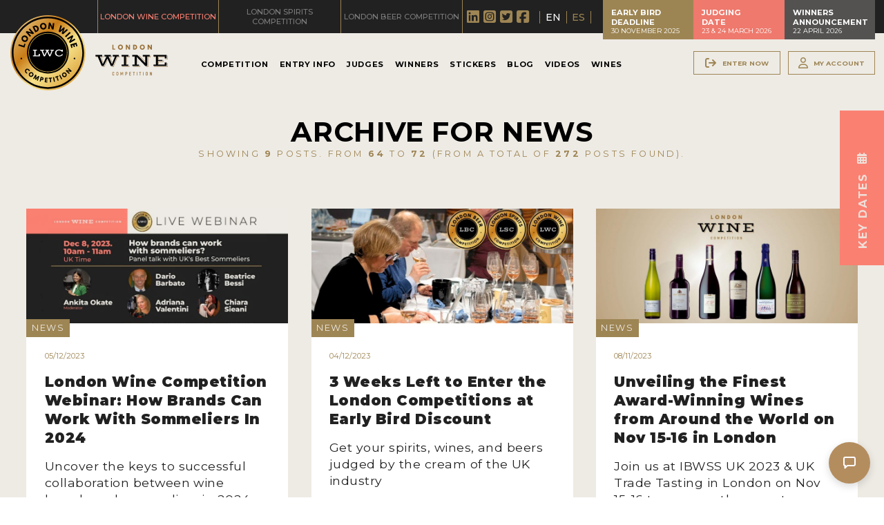

--- FILE ---
content_type: text/html; charset=utf-8
request_url: https://londonwinecompetition.com/en/blog/categories/news-2/page-8/
body_size: 59888
content:
<!doctype html>
<html><!-- InstanceBegin template="/Templates/public1Col.dwt.php" codeOutsideHTMLIsLocked="true" --> 
	<head>
		<meta charset="UTF-8">
		<!-- InstanceBeginEditable name="headCode" -->
				<!-- InstanceEndEditable -->
						<title>Blog articles in News Category - London Wine Competition</title>
		<meta name="description" content="List of Blog articles in News Category - London Wine Competition" />
		<meta name="keywords" content="Blog, London Wine Competition, News" />
		<meta property="og:url" content="https://londonwinecompetition.com/en/blog/categories/news-2/page-8/" />
		<meta property="og:type" content="article" />
		<meta property="og:title" content="Blog articles in News Category - London Wine Competition" />
		<meta property="og:description" content="List of Blog articles in News Category - London Wine Competition" />
		<meta property="og:locale" content="en_UK">
	<meta property="og:site_name" content="London Wine Competition">
	    </ul>
				<meta property="og:image" content="https://londonwinecompetition.com/cont/img/logo_rectangle_color.svg" />
			<meta name="twitter:card" content="summary_large_image" />
	<meta charset="utf-8">
<meta name="viewport" content="width=device-width, initial-scale=1.0">
<link rel="shortcut icon" href="https://londonwinecompetition.com/cont/img/logo_favIcon.png" />
<meta name="language" content="en" />
<meta name="DC.language" content="en" />
<meta name="robots" content="INDEX,FOLLOW,ALL" />
<link rel="canonical" href="https://londonwinecompetition.com/en/blog/categories/news-2/page-8/"/>
<link href="https://fonts.googleapis.com/css?family=Montserrat:ital,wght@0,300;0,400;0,500;0,600;0,700;0,900;1,400&family=Zilla+Slab:wght@100;300;400;700&display=swap" rel="stylesheet"> 
	<link href="https://fonts.googleapis.com/css?family=Felipa&text=FrmuLWCBlog" rel="stylesheet"> 
<!-- load all Font Awesome v6 styles -->
<link href="https://beverageexecutive.com/cont/js/fontawesome/css/all.css" rel="stylesheet" />
<!-- support v4 icon references/syntax -->
<link href="https://beverageexecutive.com/cont/js/fontawesome/css/v4-shims.css" rel="stylesheet" />
<script src="https://apis.google.com/js/platform.js"></script>
<script async src="/cont/js/functions.js" type="text/javascript"></script>
<script type="text/javascript" src="https://londonwinecompetition.com/cont/js/jquery.js"></script>	
  
    <script type="text/javascript" src="https://londonwinecompetition.com/cont/js/jQueryUI/jQuery-UI.min.js"></script>
    <script type="text/javascript" src="https://londonwinecompetition.com/cont/js/jQueryUI/jquery-migrate-3.3.0.min.js"></script>
    <link rel="stylesheet" href="https://londonwinecompetition.com/cont/js/jQueryUI/jQuery-UI.theme.css" type="text/css" media="screen">
    <link rel="stylesheet" href="https://londonwinecompetition.com/cont/js/jQueryUI/jQuery-UI-custom.css" type="text/css" media="screen">
    <script type="text/javascript" src="https://londonwinecompetition.com/cont/js/jquery.form.js"></script>
    <script src="https://londonwinecompetition.com/cont/js/validate/jquery.validate.min.js"></script>
    <script src="https://londonwinecompetition.com/cont/js/validate/additional-methods.min.js"></script>
 
	<script src="https://londonwinecompetition.com/cont/js/flipCountdown/jquery.flipcountdown.js"></script>
	<link rel="stylesheet" href="https://londonwinecompetition.com/cont/js/flipCountdown/jquery.flipcountdown.css">
	<script src="https://www.google.com/recaptcha/api.js" async defer></script>
	<script src="https://londonwinecompetition.com/cont/js/modal/modal.js" type="text/javascript"></script>
	<link rel="stylesheet" href="https://londonwinecompetition.com/cont/js/modal/modal.css" type="text/css" />
	<script src="https://londonwinecompetition.com/cont/js/fancybox/jquery.fancybox.js" type="text/javascript"></script>
	<link href="https://londonwinecompetition.com/cont/js/fancybox/jquery.fancybox.css" rel="stylesheet" type="text/css" />
	<link href="/cont/css/styles_common_competitionsTheme1.css?v=15" rel="stylesheet" type="text/css" />
<link href="/cont/css/styles_public_londonwcomp.css" rel="stylesheet" type="text/css" />
	<script type="text/javascript" src="https://londonwinecompetition.com/cont/js/echo.min.js"></script>
<script>
  (function(i,s,o,g,r,a,m){i['GoogleAnalyticsObject']=r;i[r]=i[r]||function(){
  (i[r].q=i[r].q||[]).push(arguments)},i[r].l=1*new Date();a=s.createElement(o),
  m=s.getElementsByTagName(o)[0];a.async=1;a.src=g;m.parentNode.insertBefore(a,m)
  })(window,document,'script','https://www.google-analytics.com/analytics.js','ga');

  ga('create', 'UA-106410090-1', 'auto');
  ga('send', 'pageview');
</script>
<style>
  /* Hide mobile menu before JS initializes */
  #mobileMenu {
    display: none;
  }
</style>
	</head>
	<body id="blog" class="blog blog list  en desktop recID-">
	<div id="wrapper"> 
		<a name="top" id="top"></a>
		<header class="contentViewport">
	<div class="headerTop bgStyle1 flexContainer">
					<div class="col col1">
				<nav class="tools">
					<ul>
						<li class="topTablink current"><a href="https://londonwinecompetition.com/" target="_blank"><span>London Wine Competition</span></a></li>
						<li class="topTablink"><a href="https://londonspiritscompetition.com/" target="_blank"><span>London Spirits Competition</span></a></li>
						<li class="topTablink"><a href="https://londonbeercompetition.com/" target="_blank"><span>London Beer Competition</span></a></li>
					</ul>
				</nav>
			</div>
			<div class="col col2">		
				<ul class="mnu socials">
					<li><a href="https://www.linkedin.com/company/13424696/admin/" target="_blank"><i class="fa-brands fa-linkedin"></i></a></li>
					<li><a href="https://www.instagram.com/londoncompetitions/" target="_blank"><i class="fa-brands fa-instagram-square"></i></a></li>
					<li><a href="https://twitter.com/londoncomps" target="_blank"><i class="fa-brands fa-twitter-square"></i></a></li>
					<li><a href="https://www.facebook.com/LondonCompetitions/" target="_blank"><i class="fa-brands fa-facebook-square"></i></a></li>
				</ul>
				<nav class="mnu languages hideOnMobile">
					<ul>
						<li class="en activeLang active current"><a href="/en/" title="View the website in English">EN</a></li>						<li class="es "><a href="/es/" title="Navegar el sitio en Español">ES</a></li>																																									</ul>
				</nav>
			</div>
			<div class="col col3">		
						<div class="box defaultBehavior headerBoxes "> 
	    <!-- cached START on 2025-11-28T08:15:45+00:00 -->
		
						<article class="id-355 headerBoxes">
									 
								<div class="txt">
		    		   
		  			<div class="body"><div>
<h3>Early Bird Deadline</h3>

<p>30 November 2025</p>
</div>

<div>
<h3>Judging<br />
Date</h3>

<p>23 &amp; 24 March 2026</p>
</div>

<div>
<h3>Winners Announcement</h3>

<p>22 April 2026</p>
</div>
</div>
		  		</div>
		  	</article>
		
		<!-- cached on 2025-11-28T08:15:45+00:00 -->
	</div>
				</div>

			</div><!-- END .headerTools -->
	<div class="bgStyle2 mainHeader flexContainer flexLayout4 innerBtnStyle1">
		<div class="col col1">
						<div class="logoBadge">
				<a href="/en/">
				<img src="https://londonwinecompetition.com/cont/img/logo_badge_color.svg" alt="London Wine Competition logo">
				</a>
			</div>
			<div class="logo">
				<a href="/en/">
				<img src="https://londonwinecompetition.com/cont/img/logo_rectangle_color.svg" alt="London Wine Competition logo">
				</a>
			</div>
					</div>
		<div class="col col2">
						    	<nav class="primary main" >
	  <ul class="mnu">
	    	    
	    <li id="recID-238" class=" muf">
	    	<a href="/en/competition-238.htm" target="_self">Competition</a>
		    
				<ul class="subMenu" id="parentSectionID-238">
				
		    		
				        <li id="recID-237" class=" muf"><a href="/en/about-237.htm">About</a></li>
		      		
			    	
				
		    		
				        <li id="recID-247" class=" muf"><a href="/en/judging-process-247.htm">Judging Process</a></li>
		      		
			    	
				
		    		
				        <li id="recID-257" class=" muf"><a href="/en/participating-events-257.htm">Participating Events</a></li>
		      		
			    	
				
		    		
			    	
			          	<li id="recID-258" class=" lnk"><a href="https://londonwinecompetition.com/en/awards-258.htm" target="_self">Awards</a></li>
			    	
				
		    		
			    	
			          	<li id="recID-239" class=" lnk"><a href="https://londonwinecompetition.com/en/ambassadors/" target="_self">Experts and Ambassadors</a></li>
			    	
				
		    		
			    	
			          	<li id="recID-362" class=" lnk"><a href="https://londonwinecompetition.com/en/in-the-press/" target="_self">In The Press</a></li>
			    	
				
		    		
				        <li id="recID-368" class=" muf"><a href="/en/sponsorships-368.htm">Sponsorships</a></li>
		      		
			    	
				
		    		
				        <li id="recID-248" class=" muf"><a href="/en/faq-248.htm">FAQ</a></li>
		      		
			    	
				
		    		
				        <li id="recID-241" class=" muf"><a href="/en/meet-the-team-241.htm">Meet The Team</a></li>
		      		
			    	
				
			    </ul>
		    
	        </li>

	    
	    <li id="recID-251" class=" muf">
	    	<a href="/en/entry-info-251.htm" target="_self">Entry Info</a>
		    
				<ul class="subMenu" id="parentSectionID-251">
				
		    		
				        <li id="recID-252" class=" muf"><a href="/en/how-to-enter-252.htm">How To Enter</a></li>
		      		
			    	
				
		    		
				        <li id="recID-308" class=" muf"><a href="/en/entry-benefits-308.htm">Entry Benefits</a></li>
		      		
			    	
				
		    		
				        <li id="recID-253" class=" muf"><a href="/en/key-deadlines-and-pricing-253.htm">Key Deadlines and Pricing</a></li>
		      		
			    	
				
		    		
				        <li id="recID-254" class=" muf"><a href="/en/shipping-instructions-254.htm">Shipping Instructions</a></li>
		      		
			    	
				
		    		
				        <li id="recID-255" class=" muf"><a href="/en/terms-and-conditions-255.htm">Terms and Conditions</a></li>
		      		
			    	
				
			    </ul>
		    
	        </li>

	    
	    <li id="recID-313" class=" lnk">
	    	<a href="https://londonwinecompetition.com/en/judges/2026/" target="_self">Judges</a>
		    
				<ul class="subMenu" id="parentSectionID-313">
				
			    </ul>
		    
	        </li>

	    
	    <li id="recID-275" class=" lnk">
	    	<a href="https://londonwinecompetition.com/en/competition-global-results/2025/" target="_blank">Winners</a>
		    
				<ul class="subMenu" id="parentSectionID-275">
				
		    		
			    	
			          	<li id="recID-371" class=" lnk"><a href="https://londonwinecompetition.com/en/competition-global-results/2025/" target="_blank">2025 Winners</a></li>
			    	
				
		    		
			    	
			          	<li id="recID-358" class=" lnk"><a href="https://londonwinecompetition.com/en/competition-global-results/2024/" target="_blank">2024 Winners</a></li>
			    	
				
		    		
			    	
			          	<li id="recID-330" class=" lnk"><a href="https://londonwinecompetition.com/en/competition-global-results/2023/" target="_blank">2023 Winners</a></li>
			    	
				
		    		
			    	
			          	<li id="recID-348" class=" lnk"><a href="https://londonwinecompetition.com/en/competition-global-results/2022/" target="_self">2022 Winners</a></li>
			    	
				
		    		
			    	
			          	<li id="recID-317" class=" lnk"><a href="https://londonwinecompetition.com/en/competition-global-results/2021/" target="_blank">2021 Winners</a></li>
			    	
				
		    		
			    	
			          	<li id="recID-312" class=" lnk"><a href="https://londonwinecompetition.com/en/competition-global-results/2020/" target="_self">2020 Winners</a></li>
			    	
				
		    		
			    	
			          	<li id="recID-280" class=" lnk"><a href="https://londonwinecompetition.com/en/competition-global-results/2019/" target="_self">2019 Winners</a></li>
			    	
				
		    		
			    	
			          	<li id="recID-314" class=" lnk"><a href="https://londonwinecompetition.com/en/competition-global-results/2018/" target="_self">2018 Winners</a></li>
			    	
				
		    		
				        <li id="recID-279" class=" muf"><a href="/en/medals-and-press-images-279.htm">Medals and Press Images</a></li>
		      		
			    	
				
		    		
				        <li id="recID-249" class=" muf"><a href="/en/promote-your-win-249.htm">Promote Your Win</a></li>
		      		
			    	
				
		    		
				        <li id="recID-281" class=" muf"><a href="/en/press-section-281.htm">Press Section</a></li>
		      		
			    	
				
			    </ul>
		    
	        </li>

	    
	    <li id="recID-276" class=" lnk">
	    	<a href="https://londonwinecompetition.com/en/medal-stickers-purchase/" target="_self">Stickers</a>
		    
				<ul class="subMenu" id="parentSectionID-276">
				
			    </ul>
		    
	        </li>

	    
	    <li id="recID-236" class=" lnk">
	    	<a href="/en/blog/" target="_self">Blog</a>
		    
				<ul class="subMenu" id="parentSectionID-236">
				
			    </ul>
		    
	        </li>

	    
	    <li id="recID-346" class=" lnk">
	    	<a href="/en/videos/" target="_self">Videos</a>
		    
				<ul class="subMenu" id="parentSectionID-346">
				
			    </ul>
		    
	        </li>

	    
	    <li id="recID-351" class=" lnk">
	    	<a href="https://londonwinecompetition.com/en/winner-brands/2025/" target="_blank">Wines</a>
		    
				<ul class="subMenu" id="parentSectionID-351">
				
		    		
			    	
			          	<li id="recID-352" class=" lnk"><a href="https://londonwinecompetition.com/en/winner-companies/2025/" target="_self">Companies</a></li>
			    	
				
		    		
			    	
			          	<li id="recID-353" class=" lnk"><a href="https://londonwinecompetition.com/en/winner-brands/2025/" target="_blank">Wines</a></li>
			    	
				
			    </ul>
		    
	        </li>

	    
	    	  </ul>
	</nav>
<script type="text/javascript">
	$(document).ready(function(){
		$('ul.subMenu').each(function(){
			if($(this).find('li').length == 0){
				$(this).remove();
			}
		})
	});
	// deploy subsections when parent section clicked
	
	function deploySubSections(parentSectionID){
		$('.main .subMenu').css('display','none');// Hide all submenus
		$('.main #parentSectionID-'+parentSectionID).css('display','block'); // Show requested sub menu
	};
	
	</script>					</div>
		<div class="col col3 headerTools hideOnMobile">
			<ul class="loginMenu">
				<!-- <li><a href="/en/enter-now-256.htm">Register Now</a></li> -->
														<li><a href="/en/users/sign-up.htm" class="modalOpener fancybox.ajax btn" id="signUpButton" title=""><i class="fa-solid fa-arrow-right-from-bracket"></i><span>Enter Now</span></a></li>
																<li><a href="javascript:showHideElement('#participantsLoginFormContainer');" class="login_btn btn" id="loginButton" alt="Log into your existing account for LWC"><i class="fa-regular fa-user"></i><span>My Account</span></a></li>
										
					<div id="participantsLoginFormContainer" class="box users" style="display: none;">
						<!-- START visitor login form --> 
						<form action="/en/users/login/do-login/" id="participantsLoginForm" method="post" class="standard trackTooltipArea">
							<div id="feedbackLogin" style="display: none;"></div>
							<label for="user">Your Email</label>
							<input type="email" name="user" id="userEmailAddress" placeholder="Email" required /> 
							<label for="password">Your Password</label>
							<input type="password" name="password" id="password" placeholder="Password" required /> 
							<input class="btnStyle8" id="participantsLoginBtn" type="submit" value="Log-in">
							<p class="disclaimer">If you have not registered for LWC yet, <br/>please click <a href="/en/users/sign-up.htm" class="modalOpener fancybox.ajax">here</a> and register first.</p>
							<p class="disclaimer small">Need to recover your password? <a href="/en/participants-zone/password-retrieval.htm">click here</a></p>
						</form>
						<script type="text/javascript">
							$.validator.addMethod("validate_email", function(value, element) {
		                        if (/^([a-zA-Z0-9_\.\-])+\@(([a-zA-Z0-9\-])+\.)+([a-zA-Z0-9]{2,4})+$/.test(value)) {
		                            return true;
		                        } else {
		                            return false;
		                        }
		                    }, "Please enter a valid email");
							$(document).ready(function(){
					          $('#participantsLoginForm').validate({ //Validate Login Form
					              rules: {
					                user: {
					                    required: true,
					                    email: {
								            validate_email: true
								        },
					                },   
					                password: {
					                    required: true,
					                },                        
					              },
					              messages: {
					                user: {
					                  required: "Email is required", 
					                  email: "Please enter a valid email address"
					                },
					                password: {
					                  required: "Password is required",
					                }, 
					              }
					          });
					        }); 
						    var formErrorCodes = {
								0: '<span class="icn white large alert"><p></span>Unknown error. Please try again later.</p>',
								2003 : '<p><i class="far fa-frown"></i>The User is already registered in our database. Please enter a new one or log-in.</p>',
								2008 : '<p><i class="far fa-frown"></i>Your User account has been created successfully. <a href="#log-in">Log-in now</a>.</p>',
								2010 : '<p><i class="far fa-frown"></i>The entered Nick-Name is already in use. Please select another one.</p>',
								2011 : '<p><i class="far fa-frown"></i>You are missing mandatory fields.</p>',
								2012 : '<p>Passwords do not match, please try again.</p>',
								2015 : '<p><i class="far fa-frown"></i>Invalid captcha text.</p>',
								2016 : '<p><i class="far fa-frown"></i>Your User account has been created successfully. A message has been sent to your email to confirm your account. Now redirecting to BTN home.</p>',
								2020 : '<p><i class="far fa-frown"></i>User account not yet verified.</p>',
								2021 : '<p><i class="far fa-frown"></i>Your user account has been placed temporarily under review. Please contact support.</p>',
								2022 : '<p><i class="far fa-frown"></i></p>',
								2023 : '<p><i class="far fa-frown"></i>Invalid username/password.</p>',
                                2024 : '<p><i class="far fa-frown"></i>Invalid email format.</p>',
                                2025 : '<p><i class="far fa-frown"></i>The length of the username should be less than 50 characters.</p>',
                                2026 : '<p><i class="far fa-frown"></i>The length of the password should be less than 40 characters.</p>'
						    };
						    $('#participantsLoginForm').ajaxForm({
					            beforeSubmit: function () {
					                $('#feedbackLogin').next('div.errorMsg').fadeOut('slow'); // preemptively remove error div (will be shown again if necessary)
					                if($('#participantsLoginForm').valid()){
					                    return true;
					                } else {
					                    return false; // don't submit and have validate show the errors
					                }
					            }, // END beforeSubmit: function ()
					            success: function (responseText, statusText, xhr) {
					                if (responseText.status=="KO") { // User could not be logged in, display error msg
					                  $('#feedbackLogin').html(formErrorCodes[responseText.errorCode]);
					                  $('#feedbackLogin').fadeIn('slow');
					                } else if (responseText.errorCode=="2022") { // User could be logged in OK
					                  window.location.href = "/en/participants-zone/my-submissions/review-my-submissions.htm";
					                }
					            }    
					        });
						</script>
						<!-- END participants login form -->
					</div>
							</ul>
		</div>
	</div>
	</header>
		<div id="mainContentArea">
			<main class="contentViewport paddOnMobile bgStyle2">
			<!-- InstanceBeginEditable name="col1" -->
								<section class="blogListing innerArticleStyle9">
						<header class="headerStyle8">
		        				        			<h1>Archive for News</h1>
		        														<p class="status">Showing <b>9</b> posts. From <b>64</b> to <b>72</b> (from a total of <b>272</b> posts found).</p>
		        	</header>
					<div class="listing flexContainer flexLayout3 stackOnMobile paddingTop-M">
					    
						    <article>
								
									<div class="imgContainer">
																        			<a href="/en/blog/news-2/london-wine-competition-webinar-how-brands-can-work-with-sommeliers-in-2024-751.htm">
						        													<img src="https://londonwinecompetition.com/cont/img/lazy_load_transparent.png" border="0" data-echo="https://londonwinecompetition.com/en/blog/images/w/854/LondonWineCompetition-12052023065239000000-656f1d17dafbc.png" class="none loader" alt="Photo for: London Wine Competition Webinar: How Brands Can Work With Sommeliers In 2024" />
										</a>
									</div>	
								
						        <div class="txt">
						        								    		
											
												<h3>News</h3>
											
										
							    								        <datetime>05/12/2023</datetime>
							        <h2>
																        			<a href="/en/blog/news-2/london-wine-competition-webinar-how-brands-can-work-with-sommeliers-in-2024-751.htm">
						        								        		
						        			London Wine Competition Webinar: How Brands Can Work With Sommeliers In 2024
							        	</a>
							        </h2>
							        <p>Uncover the keys to successful collaboration between wine brands and sommeliers in 2024. Join the LWC Webinar on December 8 with Ankita Okate, CGO of Beverage Trade Network. Gain strategic insights and engage in a live Q&A with top UK wine experts.</p>
						        </div>
						    </article>
					    
						    <article>
								
									<div class="imgContainer">
																        			<a href="/en/blog/news-2/3-weeks-left-to-enter-the-london-competitions-at-early-bird-discount-750.htm">
						        													<img src="https://londonwinecompetition.com/cont/img/lazy_load_transparent.png" border="0" data-echo="https://londonwinecompetition.com/en/blog/images/w/854/LondonWineCompetition-12042023002922000000-656d71c29a990.jpg" class="none loader" alt="Photo for: 3 Weeks Left to Enter the London Competitions at Early Bird Discount" />
										</a>
									</div>	
								
						        <div class="txt">
						        								    		
											
												<h3>News</h3>
											
										
							    								        <datetime>04/12/2023</datetime>
							        <h2>
																        			<a href="/en/blog/news-2/3-weeks-left-to-enter-the-london-competitions-at-early-bird-discount-750.htm">
						        								        		
						        			3 Weeks Left to Enter the London Competitions at Early Bird Discount
							        	</a>
							        </h2>
							        <p>Get your spirits, wines, and beers judged by the cream of the UK industry</p>
						        </div>
						    </article>
					    
						    <article>
								
									<div class="imgContainer">
																        			<a href="/en/blog/news-2/unveiling-the-finest-award-winning-wines-from-around-the-world-on-nov-15-16-in-london-743.htm">
						        													<img src="https://londonwinecompetition.com/cont/img/lazy_load_transparent.png" border="0" data-echo="https://londonwinecompetition.com/en/blog/images/w/854/LondonWineCompetition-11082023001829000000-654b2835b1ef2.jpg" class="none loader" alt="Photo for: Unveiling the Finest Award-Winning Wines from Around the World on Nov 15-16 in London" />
										</a>
									</div>	
								
						        <div class="txt">
						        								    		
											
												<h3>News</h3>
											
										
							    								        <datetime>08/11/2023</datetime>
							        <h2>
																        			<a href="/en/blog/news-2/unveiling-the-finest-award-winning-wines-from-around-the-world-on-nov-15-16-in-london-743.htm">
						        								        		
						        			Unveiling the Finest Award-Winning Wines from Around the World on Nov 15-16 in London
							        	</a>
							        </h2>
							        <p>Join us at IBWSS UK 2023 & UK Trade Tasting in London on Nov 15-16 to uncover the secrets behind the excellence of top award-winning wines from the London Wine Competition.</p>
						        </div>
						    </article>
					    
						    <article>
								
									<div class="imgContainer">
																        			<a href="/en/blog/news-2/sara-muirhead-to-host-masterclass-at-ibwss-uk-uk-trade-tasting-2023-with-award-winning-wines-742.htm">
						        													<img src="https://londonwinecompetition.com/cont/img/lazy_load_transparent.png" border="0" data-echo="https://londonwinecompetition.com/en/blog/images/w/854/LondonWineCompetition-11072023000524000000-6549d3a421d6a.jpg" class="none loader" alt="Photo for: Sara Muirhead to Host Masterclass at IBWSS UK & UK Trade Tasting 2023 with Award-Winning Wines" />
										</a>
									</div>	
								
						        <div class="txt">
						        								    		
											
												<h3>News</h3>
											
										
							    								        <datetime>07/11/2023</datetime>
							        <h2>
																        			<a href="/en/blog/news-2/sara-muirhead-to-host-masterclass-at-ibwss-uk-uk-trade-tasting-2023-with-award-winning-wines-742.htm">
						        								        		
						        			Sara Muirhead to Host Masterclass at IBWSS UK & UK Trade Tasting 2023 with Award-Winning Wines
							        	</a>
							        </h2>
							        <p>Come and Savor the award-winning London Wine Competition winners with Sara Muirhead at IBWSS UK & UK Trade Tasting 2023 on Nov 15-16 in London.</p>
						        </div>
						    </article>
					    
						    <article>
								
									<div class="imgContainer">
																        			<a href="/en/blog/news-2/four-new-masters-of-wine-inducted-at-imw-annual-awards-2023-a-celebration-of-excellence-741.htm">
						        													<img src="https://londonwinecompetition.com/cont/img/lazy_load_transparent.png" border="0" data-echo="https://londonwinecompetition.com/en/blog/images/w/854/LondonWineCompetition-11022023014740000000-6543460c97555.jpg" class="none loader" alt="Photo for: Four New Masters of Wine Inducted at IMW Annual Awards 2023: A Celebration of Excellence" />
										</a>
									</div>	
								
						        <div class="txt">
						        								    		
											
												<h3>News</h3>
											
										
							    								        <datetime>02/11/2023</datetime>
							        <h2>
																        			<a href="/en/blog/news-2/four-new-masters-of-wine-inducted-at-imw-annual-awards-2023-a-celebration-of-excellence-741.htm">
						        								        		
						        			Four New Masters of Wine Inducted at IMW Annual Awards 2023: A Celebration of Excellence
							        	</a>
							        </h2>
							        <p>The Institute of Masters of Wine (IMW) celebrated a momentous occasion as it officially welcomed four new Masters of Wine (MW) at Vintners' Hall in London on October 31, 2023.</p>
						        </div>
						    </article>
					    
						    <article>
								
									<div class="imgContainer">
																        			<a href="/en/blog/news-2/matthew-downes-joins-the-london-wine-competition-judging-panel-730.htm">
						        													<img src="https://londonwinecompetition.com/cont/img/lazy_load_transparent.png" border="0" data-echo="https://londonwinecompetition.com/en/blog/images/w/854/LondonWineCompetition-09192023034750000000-6509603653923.jpg" class="none loader" alt="Photo for: Matthew Downes, Joins The London Wine Competition Judging Panel" />
										</a>
									</div>	
								
						        <div class="txt">
						        								    		
											
												<h3>News</h3>
											
										
							    								        <datetime>18/09/2023</datetime>
							        <h2>
																        			<a href="/en/blog/news-2/matthew-downes-joins-the-london-wine-competition-judging-panel-730.htm">
						        								        		
						        			Matthew Downes, Joins The London Wine Competition Judging Panel
							        	</a>
							        </h2>
							        <p>Matthew Downes, buying manager for France, Champagne & Sparkling at Tesco Joins The London Wine Competition Judging Panel</p>
						        </div>
						    </article>
					    
						    <article>
								
									<div class="imgContainer">
																        			<a href="/en/blog/news-2/are-you-distributor-ready-heres-what-sid-patel-ceo-founder-of-london-competitions-has-to-offer-717.htm">
						        													<img src="https://londonwinecompetition.com/cont/img/lazy_load_transparent.png" border="0" data-echo="https://londonwinecompetition.com/en/blog/images/w/854/LondonWineCompetition-07012023013602000000-649fc95280855.jpg" class="none loader" alt="Photo for: Are You Distributor Ready? Here’s what Sid Patel, CEO, Founder of London Competitions has to offer" />
										</a>
									</div>	
								
						        <div class="txt">
						        								    		
											
												<h3>News</h3>
											
										
							    								        <datetime>01/07/2023</datetime>
							        <h2>
																        			<a href="/en/blog/news-2/are-you-distributor-ready-heres-what-sid-patel-ceo-founder-of-london-competitions-has-to-offer-717.htm">
						        								        		
						        			Are You Distributor Ready? Here’s what Sid Patel, CEO, Founder of London Competitions has to offer
							        	</a>
							        </h2>
							        <p>Here are my first 15 questions that all brands must ask when they are looking to get new distributors</p>
						        </div>
						    </article>
					    
						    <article>
								
									<div class="imgContainer">
																        			<a href="/en/blog/news-2/2024-london-wine-competition-submission-deadline-is-february-22-2024-716.htm">
						        													<img src="https://londonwinecompetition.com/cont/img/lazy_load_transparent.png" border="0" data-echo="https://londonwinecompetition.com/en/blog/images/w/854/LondonWineCompetition-06192023151721000000-6490b7d123260.jpg" class="none loader" alt="Photo for: 2024 London Wine Competition: Submission Deadline Is February 22, 2024" />
										</a>
									</div>	
								
						        <div class="txt">
						        								    		
											
												<h3>News</h3>
											
										
							    								        <datetime>19/06/2023</datetime>
							        <h2>
																        			<a href="/en/blog/news-2/2024-london-wine-competition-submission-deadline-is-february-22-2024-716.htm">
						        								        		
						        			2024 London Wine Competition: Submission Deadline Is February 22, 2024
							        	</a>
							        </h2>
							        <p>Get product feedback and professional tasting notes from the world's best trade buyers, masters of wine and master sommeliers. Submission deadline is February 22.</p>
						        </div>
						    </article>
					    
						    <article>
								
									<div class="imgContainer">
																        			<a href="/en/blog/news-2/brands-that-brought-the-lwc-medal-home-714.htm">
						        													<img src="https://londonwinecompetition.com/cont/img/lazy_load_transparent.png" border="0" data-echo="https://londonwinecompetition.com/en/blog/images/w/854/LondonWineCompetition-04212023063359000000-644274a785f86.jpg" class="none loader" alt="Photo for: Brands that brought the LWC medal home" />
										</a>
									</div>	
								
						        <div class="txt">
						        								    		
											
												<h3>News</h3>
											
										
							    								        <datetime>21/04/2023</datetime>
							        <h2>
																        			<a href="/en/blog/news-2/brands-that-brought-the-lwc-medal-home-714.htm">
						        								        		
						        			Brands that brought the LWC medal home
							        	</a>
							        </h2>
							        <p>The UK wins big at London Wine Competition 2023.</p>
						        </div>
						    </article>
					    
					</div>
				    <nav class="boxBtn prevNext navStyle1">
				    	 <a href='/en/blog/categories/news-2/page-1/' class='paginatorButton first' data-page='1'>First</a>
				    	<a href='/en/blog/categories/news-2/page-7/' class='paginatorButton previous' data-page='7'>Previous</a>
				    	<a href='/en/blog/categories/news-2/page-4/' class='paginatorButton number' data-page='4'>4</a> <a href='/en/blog/categories/news-2/page-5/' class='paginatorButton number' data-page='5'>5</a> <a href='/en/blog/categories/news-2/page-6/' class='paginatorButton number' data-page='6'>6</a> <a href='/en/blog/categories/news-2/page-7/' class='paginatorButton number' data-page='7'>7</a> <span class='current number'>8 </span> <a href='/en/blog/categories/news-2/page-9/' class='paginatorButton number' data-page='9'>9</a> <a href='/en/blog/categories/news-2/page-10/' class='paginatorButton number' data-page='10'>10</a> <a href='/en/blog/categories/news-2/page-11/' class='paginatorButton number' data-page='11'>11</a> <a href='/en/blog/categories/news-2/page-12/' class='paginatorButton number' data-page='12'>12</a>
				    	<a href='/en/blog/categories/news-2/page-9/' class='paginatorButton next' data-page='9'>Next</a>
				    	<a href='/en/blog/categories/news-2/page-31/' class='paginatorButton last' data-page='31'>Last</a>
				    	
				    </nav>
									</section><!-- InstanceEndEditable -->
							</main>
		</div> <!-- END #mainContentArea -->
		
		<!-- START Newsletter Subscription -->
        <script type="text/javascript" src="https://londonwinecompetition.com/cont/js/jquery.validate.min.js"></script>
        <script type="text/javascript" src="https://londonwinecompetition.com/cont/js/additional-methods.min.js"></script>
        <script type="text/javascript" src="https://londonwinecompetition.com/cont/js/jquery.form.js"></script>
    
    <div class="box users newsletterRegistrationFormWithEditableClaim newsletterSubscriptionModal padded flexContainer stackOnMobile paddOnMobile"  id="newsletterRegistrationFormWithEditableClaim">
                        <div class="formContainer newsletterSubscriptionsForm" id="newsletterSubscriptionsForm" style="display: none;">
            		<div class="box defaultBehavior newsletterSubscriptionsTxt paddingBottom-M"> 
	    <!-- cached START on 2025-11-28T09:17:29+00:00 -->
		
						<article class="id-361 newsletterSubscriptionsTxt">
									 
								<div class="txt">
		    		   
		  			<div class="body"><p>Fill in your email to receive news and updates from London Wine Competition</p>
</div>
		  		</div>
		  	</article>
		
		<!-- cached on 2025-11-28T09:17:29+00:00 -->
	</div>
	            <div id="feedbackRegisterNewsletter-newsletterSubscriptionModal"></div>
            <div id="finalConfirmationNewsletter-newsletterSubscriptionModal" class="successMsgNewsletter" style="display: none;"><i class="fa fa-thumbs-up" aria-hidden="true"></i> Thank you for subscribing.</div>
            <div id="newsletterEmailSubscribe-newsletterSubscriptionModal">
                <form id="newsletterSubscriptionsForm-newsletterSubscriptionModal" class="standard newsletterRegistration" action="/en/newsletter-signup/validate/" method="post">
                                        <input name="email" type="email" id="email" class="email" placeholder="Your Email Address" required>
                    <input type="hidden" name="countryOriginISOCode" id="countryOriginISOCode" class="" value="">
                                            <!-- Google reCAPTCHA box -->
                        <div class="g-recaptcha" data-sitekey="6LffAloqAAAAAKWE5rBOyQ22JoS8IizZKJyoJDEV"></div>
                        <div class="recaptchaError"></div>
                                                        <input value="Subscribe" type="submit" id="btnSubmitSubscribe-newsletterSubscriptionModal" class="btn rectangle btnNewsletterSubscription" />
                </form>
            </div>
        </div>
        <script type="text/javascript">
            $(function(){
                $(".subscribeFormModal").fancybox({
                    'width':420,
                    'height':320,
                    'scrolling':'no',
                    'autoSize' : false
                });
            });
            $(document).ready(function () {
                                $('#newsletterSubscriptionsForm-newsletterSubscriptionModal').ajaxForm({
                    beforeSubmit: function () {
                        // Check recaptcha validation
                        var rcres = grecaptcha.getResponse();
                        if(rcres.length){
                            console.log('Success reCAPTCHA!');
                            $('[title="reCAPTCHA"]').css('border', 'none');
                            $('.recaptchaError').fadeIn().html('');
                        }else{
                            $('[title="reCAPTCHA"]').css('border', '1px solid red');
                            $('.recaptchaError').fadeIn().html('Please confirm recaptcha to proceed.');
                            console.log('Please confirm recaptcha to proceed.');
                            return false;
                        }
                        $('#feedbackRegisterNewsletter-newsletterSubscriptionModal').next('div.errorMsg').remove(); // preemptively remove error div (will be shown again if necessary)
                        // $.get("/clases/login.php?logout=logout"); // Preemptively log the user out
                        return true; // continues submission of form
                    }, // END beforeSubmit: function ()
                    success: function (responseText, statusText, xhr) {
                        var result = parseInt(responseText.errorCode);
                        console.log(responseText, statusText, xhr);
                        console.log(result);
                        $('[title="reCAPTCHA"]').css('border', 'none');
                        $('.recaptchaError').fadeIn().html('');
                        if (responseText.errorCode=="2018") { // User clear to go
                            $("#newsletterSubscriptionsForm-newsletterSubscriptionModal").attr('action','/en/newsletter-signup/register/');// Change form action
                            $("#btnSubmitSubscribe-newsletterSubscriptionModal").click();// submit form to final destination once action has been changed
                            $('#finalConfirmationNewsletter-newsletterSubscriptionModal').css('display','block');
                            $('#newsletterSubscriptionsForm-newsletterSubscriptionModal').trigger("reset");
                            setTimeout(function(){
                                $.fancybox.close();
                                $('#finalConfirmationNewsletter-newsletterSubscriptionModal').css('display','none');
                                grecaptcha.reset();
                                $("#newsletterSubscriptionsForm-newsletterSubscriptionModal").attr('action','/en/newsletter-signup/validate/');// Change form action
                            }, 500);
                            setCookie("", "", "30");
                        } else if (responseText.status=="KO") { // There was some kind of error in initial user validation
                            $('#feedbackRegisterNewsletter-newsletterSubscriptionModal').after('<div class="errorMsg">' + responseText.errorMessage + '</div>');
                        } else if (responseText.errorCode=="2016") { // Final confirmation of successfull registration
                            $('#feedbackRegisterNewsletter-newsletterSubscriptionModal').after('<div class="errorMsg">' + formErrorCodes[result] + '</div>');
                        } else {
                            $('#feedbackRegisterNewsletter-newsletterSubscriptionModal').after('<div class="errorMsg">' + formErrorCodes[errorCode] + '</div>');
                        }
                    } // END success: function (responseText, statusText, xhr)
                }); // END $('#newsletterRegistration').ajaxForm({
            }); // END $(document).ready(function () {
        </script>
    </div>
<!-- END Newsletter Subscription -->
<footer>
	<section class="contentViewport bgStyle4 textAboveFooter paddingTop-S paddingBottom-S paddOnMobile innerStackOnMobile">
		<div class="listing flexContainer flexLayout2">
					<div class="box defaultBehavior HomePageTextsAboveFooter "> 
	    <!-- cached START on 2025-11-28T09:01:33+00:00 -->
		
						<article class="id-334 HomePageTextsAboveFooter">
									 
								<div class="txt">
		    		   
		  			<div class="body"><h1>2026 Submissions<br />
Now Open!</h1>

<div>
<div class="col col1">
<p>Winners are to be shown on Beverage Trade Network&#39;s media assets.</p>
<a href="https://londonwinecompetition.com/en/winning-impact-308.htm" target="_blank">Winning Impact</a></div>

<div class="col col2">
<p>Submission entry information</p>
<a href="https://londonwinecompetition.com/en/entry-info-251.htm" target="_blank">Entry Info</a></div>

<div class="col col3">
<p>The London Wine Competition is an international wine competition organized by Beverage Trade Network.</p>
<a href="https://londonwinecompetition.com/en/key-deadlines-and-pricing-253.htm" target="_blank">Key Deadlines</a></div>
</div>
</div>
		  		</div>
		  	</article>
		
		<!-- cached on 2025-11-28T09:01:33+00:00 -->
	</div>
						<div class="box defaultBehavior countdownModal "> 
	    <!-- cached START on 2025-11-28T09:01:33+00:00 -->
		
						<article class="id-333 countdownModal">
									 
								<div class="txt">
		    		   
		  			<div class="body"><h1>Early Bird</h1>

<h1>Deadline</h1>

<div class="countdownContainer counter" data-counterparamsdatetime="11/30/2025 23:59:59" id="showCounter">&nbsp;</div>
<!-- mm/dd/yyyy  -->

<p><a class="modalOpener fancybox.ajax" href="/en/users/sign-up.htm">Go!</a></p>
</div>
		  		</div>
		  	</article>
		
		<!-- cached on 2025-11-28T09:01:33+00:00 -->
	</div>
			</div>
	</section>
	<div class="contentViewport footerMenuContainer footerNavMenuContainer bgStyle1 paddOnMobile">
		<div class="stack stack1 stackOnMobile">
			<div class="imgContainer">
				<img src="https://londonwinecompetition.com/cont/img/logo_rectangle_white_spirit.svg" alt="London Wine Competition logo">
				<img src="https://londonwinecompetition.com/cont/img/logo_rectangle_white.svg" alt="London Wine Competition logo">
				<img src="https://londonwinecompetition.com/cont/img/logo_rectangle_white_beer.svg" alt="London Wine Competition logo">
			</div>
		</div>
					<div class="stack stack2">
						<div class="box defaultBehavior footerNavMenu widget about-widget"> 
	    <!-- cached START on 2025-11-28T09:01:33+00:00 -->
		
						<article class="id-245 footerNavMenu">
									 
								<div class="txt">
		    		   
		  			<div class="body"><ul>
	<li>About Us</li>
	<li><a href="https://londonwinecompetition.com/en/the-competition-238.htm" target="_blank">The Competition</a></li>
	<li><a href="https://londonwinecompetition.com/en/the-awards-258.htm" target="_blank">The Awards</a></li>
	<li><a href="https://londonwinecompetition.com/en/faq-248.htm" target="_blank">FAQ</a></li>
	<li><a href="https://londonwinecompetition.com/en/contact-241.htm" target="_blank">Contact Us</a></li>
</ul>

<ul>
	<li>Judging</li>
	<li><a href="https://londonwinecompetition.com/en/judging-process-247.htm" target="_blank">Judging Process</a></li>
	<li><a href="https://londonwinecompetition.com/en/entry-info-251.htm" target="_blank">Entry Info</a></li>
	<li><a href="https://londonwinecompetition.com/en/media-partners.htm" target="_blank">Media Partners</a></li>
</ul>

<ul>
	<li>How To Enter</li>
	<li><a href="https://londonwinecompetition.com/en/users/sign-up.htm" target="_blank">Enter Here</a></li>
	<li><a href="https://londonwinecompetition.com/en/key-deadlines-and-pricing-253.htm" target="_blank">Key Deadlines</a></li>
	<li><a href="https://londonwinecompetition.com/en/why-enter-246.htm" target="_blank">Why Enter</a></li>
	<li><a href="https://londonwinecompetition.com/en/shipping-instructions-254.htm" target="_blank">Shipping Info</a></li>
</ul>

<ul>
	<li>Updates</li>
	<li><a href="https://londonwinecompetition.com/en/blog/" target="_blank">Blog</a></li>
	<li><a href="https://londonwinecompetition.com/en/blog/categories/news-2/" target="_blank">News</a></li>
	<li><a href="https://londonwinecompetition.com/en/participating-events-257.htm" target="_blank">Participating&nbsp;Events</a></li>
</ul>

<ul>
	<li>Connect</li>
	<li><a href="https://www.linkedin.com/company/13424696/admin/" target="_blank"><img alt="London Wine Competition - LinkedIn Profile" src="https://londonwinecompetition.com/cont/gen/imagePot/LondonWineCompetition-09062019083904000000-5d721b2832b41.png" style="height:25px; width:25px" /></a>&nbsp;&nbsp;<a href="https://www.instagram.com/londoncompetitions/" target="_blank"><img alt="London Wine Competition - Instagram Profile" src="https://londonwinecompetition.com/cont/gen/imagePot/LondonWineCompetition-09062019083846000000-5d721b16d5d83.png" style="height:25px; width:25px" /></a>&nbsp;&nbsp;<a href="https://twitter.com/londoncomps" target="_blank"><img alt="London Wine Competition - Twitter" src="https://londonwinecompetition.com/cont/gen/imagePot/LondonWineCompetition-09062019084019000000-5d721b7337936.png" style="height:25px; width:25px" /></a>&nbsp;&nbsp;<a href="https://www.facebook.com/LondonCompetitions/" target="_blank"><img alt="London Wine Competition - Facebook" src="https://londonwinecompetition.com/cont/gen/imagePot/LondonWineCompetition-09062019084051000000-5d721b93e7f0b.png" style="height:25px; width:25px" /></a>&nbsp;&nbsp;</li><br>
	<li><a class="btn btnStyle11 subscribeFormModal" href="#newsletterSubscriptionsForm" id="subscribeFormModal">Subscribe Here</a></li>
</ul>

<ul>
	<li>Other</li>
	<li><a href="https://londonwinecompetition.com/en/privacy-policy-259.htm" target="_blank">Privacy Policy</a></li>
	<li><a href="https://londonwinecompetition.com/en/terms-and-conditions-255.htm" target="_blank">Terms and Conditions</a></li>
</ul>
</div>
		  		</div>
		  	</article>
		
		<!-- cached on 2025-11-28T09:01:33+00:00 -->
	</div>
					<div class="logoContainer center">
					<a href="https://beveragetradenetwork.com" target="_blank">
						<img src="https://londonwinecompetition.com/cont/img/ByBTN_LC.svg" alt="London Wine Competition logo">
					</a>
				</div>
			</div>
				<div class="stack stack3">
						<div class="box defaultBehavior eventContactData widget about-widget"> 
	    <!-- cached START on 2025-11-28T09:01:33+00:00 -->
		
						<article class="id-244 eventContactData">
									 
								<div class="txt">
		    		   
		  			<div class="body"><p>E-mail:&nbsp;<a href="mailto:benjamin@londonwinecompetition.com">benjamin@londonwinecompetition.com</a>&nbsp;/&nbsp;<a href="mailto:info@londonwinecompetition.com">info@londonwinecompetition.com</a>&nbsp; || UK Phone: <a href="tel:+44 (0) 330 097 0138"><em>+44 (0) 330 097 0138</em></a>&nbsp;/&nbsp;&copy; 2025&nbsp;London Wine Competition</p>
</div>
		  		</div>
		  	</article>
		
		<!-- cached on 2025-11-28T09:01:33+00:00 -->
	</div>
				</div>
	</div>
		<div style="display: none;" id="blogCategoryMenu">
			<nav class="category box generateCategoryMenu ">
		<header>
			<span></span><h1>Categories</h1>
		</header>
		<ul>
			
			<li class="catID-3324">
				
				
					<a href="/en/blog/categories/wine-reviews-3324/">Wine Reviews</a>
					
							</li>
			
			<li class="catID-1">
				
					<a href="https://londonwinecompetition.com/en/blog/categories/insights-1/">Insights</a>
				
					
							</li>
			
			<li class="catID-2">
				
				
					<a href="/en/blog/categories/news-2/">News</a>
					
							</li>
			
			<li class="catID-3399">
				
				
					<a href="/en/blog/categories/interviews-3399/">Interviews</a>
					
							</li>
			
			<li class="catID-3323">
				
				
					<a href="/en/blog/categories/travel-3323/">Travel</a>
					
							</li>
			
			<li class="catID-3328">
				
					<a href="https://londonwinecompetition.com/en/videos/archive/">Videos</a>
				
					
							</li>
			
			<li class="catID-3415">
				
					<a href="https://londonwinecompetition.com/en/podcasts/">Podcasts</a>
				
					
							</li>
			
			<li class="catID-3418">
				
					<a href="https://londonwinecompetition.com/en/resources/">Resources</a>
				
					
							</li>
			
			<li class="catID-3322">
				
				
					<a href="/en/blog/categories/producer-profiles-3322/">Producer Profiles</a>
					
							</li>
			
		</ul>
	</nav>

	</div>
	<script type="text/javascript">
		var blogSubMenu = $('#blogCategoryMenu ul');
		//console.log(blogSubMenu);
		//$('nav.primary ul li:contains("Blog")').append(blogSubMenu);
		$('nav.primary ul li:has(a[href*="/blog/"])').append(blogSubMenu);

				$('nav.primary ul.mnu > li').each(function() {
			$(this).addClass('mm-opened');
		});
	</script>
	</footer>

<!-- Start Promotional Modals -->
<!-- Start Home Page Modal -->
	<!-- End Home Page Modal -->

<!-- Start Sliding modal pop up -->
			<div class="slidingModal" style="display: none;">
		  	<div class="slidingModalClose"></div>
		  			</div>

		<script type="text/javascript">
			$('.slidingModalClose').click(function() {
			  	$('.slidingModal').toggleClass("subModalOpener");
			});
			
			/* Set / Get / Check cookie variable */
			function setCookie(cname, cvalue, exdays) {
                var d = new Date();
                d.setTime(d.getTime() + (exdays * 24 * 60 * 60 * 1000));
                var expires = "expires="+d.toUTCString();
                document.cookie = cname + "=" + cvalue + ";" + expires + ";path=/";
            }
			function getCookie(cname) {
			  	var name = cname + "=";
			  	var ca = document.cookie.split(';');
			  	for(var i = 0; i < ca.length; i++) {
			    	var c = ca[i];
			    	while (c.charAt(0) == ' ') {
			      		c = c.substring(1);
			    	}
			    	if (c.indexOf(name) == 0) {
			      		return c.substring(name.length, c.length);
			    	}
			  	}
			  	return "";
			}

			function checkCookie() {
			  	var user = getCookie("");
			  	if (user == "newsletterSubscriptionModal" && user !="") {
			  		if(!$('.slidingModal').hasClass("subModalOpener")){
			    		$('.slidingModal').addClass('subModalOpener');
			    	}
			  	}
			}
			checkCookie();
			
		</script>
	<!-- End sliding modal pop up -->
<!-- End Promotional Modals -->

<!-- Start Key dates pull out  -->
	<div class="pullOutContent">
		<span id="titleContent">Key Dates&nbsp;&nbsp;<i class="fa fa-calendar fa-rotate-90" aria-hidden="true"></i></span>
	    <aside  style="display: none;">
	    			 <!-- cached START on 2025-11-28T09:01:33+00:00 -->
	
		<div class="genTxt keyDatesPullOut ">
							
						   
	  		<div class="body"><p><strong>Registration Opens</strong><br />
<br />
22 April 2025</p>

<p><strong>Judging<br />
Date</strong><br />
<br />
23&nbsp;&amp; 25 March 2026</p>

<p><strong>Winners Announcement</strong><br />
<br />
22 April 2026</p>
</div>
	  	</div>	
	
	<!-- cached on 2025-11-28T09:01:33+00:00 -->
    	    </aside>
	</div>

	<script type="text/javascript">
	  	$(document).ready(function(){
	  		$("#titleContent").on("click",function(){
		    	$('aside').toggle();
		  	});
		});
	</script>
<!-- End Key dates pull out  -->

<script type="text/javascript">
    $(document).ready(function() {
    	 
    	    				// init tooltip with specific scope
            $('.trackTooltipArea').tooltip({
                track: true
            });
		    				// AJAX specific fancybox uses
			$(".modalOpener").fancybox({
				type: 'iframe',
				width: '550'
			});
			// general fancybox uses (images) ## FIXME: this should be more specific, now showing up everywhere, only should show on image links
			$(".fancybox").fancybox();
					    });
</script>
	<script>
		echo.init({
			offset: 0,
			throttle: 0,
			unload: false,
			callback: function (element, op) {
				
				// if(op === "load"){
				// 	$(element).removeClass('');
				// }
				
				//console.log(element, 'has been', op + 'ed');
			}
		});
	</script>

<script>
	// When the user scrolls down 20px from the top of the document, show the button
	window.onscroll = function() {scrollFunction()};

	function scrollFunction() {
  		if (document.body.scrollTop > 20 || document.documentElement.scrollTop > 20) {
	  		$('.goToTop').show();
  		} else {
	  		$('.goToTop').hide();
  		}
	}

	// When the user clicks on the button, scroll to the top of the document
	function topFunction() {
	  	document.body.scrollTop = 0;
	  	document.documentElement.scrollTop = 0;
	}
</script>
	<!-- START countdown widget code -->
		<div class="countdownlabels" style="display: none;">
		    <div class="labels">
		        <span>Days</span>
		        <span>Hours</span>
		        <span>Mins</span>
		    </div>
		</div>
		<script type="text/javascript">
		    $(function(){
		        var dateTime = $('#showCounter').attr('data-counterParamsDateTime');
		        $('#showCounter').flipcountdown({  
		            		                size:'md', // lg,md,sm,xs
		            		            showHour:true,
		            showMinute:true,
		            showSecond:false,
		            beforeDateTime:dateTime // mm/dd/yyyy 
		        });
		        $('.xdsoft_digit:gt(-4)').hide(); /* Hide seconds from counter  */
		        var counterHTML = $('.countdownlabels').html();
		        $('#showCounter').append(counterHTML);
		    });
		</script>
	<!-- END countdown widget code -->
<!-- begin olark code -->
<!-- <script type="text/javascript" async> ;(function(o,l,a,r,k,y){if(o.olark)return; r="script";y=l.createElement(r);r=l.getElementsByTagName(r)[0]; y.async=1;y.src="//"+a;r.parentNode.insertBefore(y,r); y=o.olark=function(){k.s.push(arguments);k.t.push(+new Date)}; y.extend=function(i,j){y("extend",i,j)}; y.identify=function(i){y("identify",k.i=i)}; y.configure=function(i,j){y("configure",i,j);k.c[i]=j}; k=y._={s:[],t:[+new Date],c:{},l:a}; })(window,document,"static.olark.com/jsclient/loader.js");
/* custom configuration goes here (www.olark.com/documentation) */
olark.identify('2288-300-10-1122');
// https://www.olark.com/api
olark.configure('system.hb_position', 'right');
olark.configure('features.attention_grabber', false );
olark.configure('system.hb_chatbox_size', 'sm');
olark.configure('system.hb_dark_theme', true );
olark.configure('system.hb_show_as_tab', true );
olark.configure('system.hb_show_button_text', false );
</script> -->
<!-- end olark code -->
<script src='https://cpgbot.com/widget/20/embed.js'></script>
<script type="text/javascript">
	// function for Set promo code cookie
    function setPromoCodeCookie(cname, cvalue, exhours) {
	  	const d = new Date();
	 	d.setTime(d.getTime() + (exhours * 24 * 60 * 60 * 1000));  // 60 * 60 = 1 hours
	  	var expires = "expires="+d.toUTCString();
	  	document.cookie = cname + "=" + cvalue + ";" + expires + ";path=/;SameSite=none;secure";
	}
	// function for get promo code cookie value by cookie name
	function getPromoCodeCookie(cname) {
	  	var name = cname + "=";
	  	var ca = document.cookie.split(';');
	  	for(var i = 0; i < ca.length; i++) {
	    	var c = ca[i];
	    	while (c.charAt(0) == ' ') {
	      		c = c.substring(1);
	    	}
	   	 	if (c.indexOf(name) == 0) {
	      		return c.substring(name.length, c.length);
	    	}
	  	}
	  	return "";
	}
	// Promo Code cookie set and check CODE START
	var getPromoCodeValue= '';
	var webShortName = 'LWC';
	var cookieName   = webShortName+'activePromoCode';
	var cookieValue  = getPromoCodeValue;
	var loginCheckedORNot  = '';
	var webDomain  = 'https://londonwinecompetition.com';
	if(getPromoCodeValue!=''){
		var activeCodeCookie   = getPromoCodeCookie(cookieName);
		if(!activeCodeCookie){
			setPromoCodeCookie(cookieName,cookieValue,180); // cookie is set for 6 month
		}else{
			if(activeCodeCookie!=getPromoCodeValue){
				setPromoCodeCookie(cookieName,cookieValue,180); // cookie is set for 6 month
			}
		}
		if(loginCheckedORNot){
			window.location.href=webDomain+'/en/participants-zone/my-submissions/review-my-wines.htm';
		}else{
			showHideElement('#participantsLoginFormContainer');
		}
	}
	// Promo Code cookie set and check CODE END
    //This Ajax function is used for views updated
    function viewFunction(sectionName,idField){
        $.ajax({
	      	type:'POST',
            url:'/cont/'+sectionName+'/'+sectionName+'_box.php',
            data:{behaviour:'updateViews',idField:idField,section:sectionName},
            dataType : 'JSON',
            success:function(response){
            	if(response.status=='OK'){
                	//console.log("Update Successfully");
                }else{
                	console.log("Update fail");
                }
            }
        });
    }
    // function for Set cookie
    function setViewsSharesCookie(cname, cvalue, exhours) {
	  	const d = new Date();
	 	d.setTime(d.getTime() + (exhours * 60 * 60 * 1000));  // 60 * 60 = 1 hours
	  	var expires = "expires="+d.toUTCString();
	  	document.cookie = cname + "=" + cvalue + ";" + expires + ";path=/;SameSite=none;secure";
	}
	// function for get already set cookie value by cookie name
	function getViewsSharesCookie(cname) {
	  	var name = cname + "=";
	  	var ca = document.cookie.split(';');
	  	for(var i = 0; i < ca.length; i++) {
	    	var c = ca[i];
	    	while (c.charAt(0) == ' ') {
	      		c = c.substring(1);
	    	}
	   	 	if (c.indexOf(name) == 0) {
	      		return c.substring(name.length, c.length);
	    	}
	  	}
	  	return "";
	}
	// This function is used for copy clipboard code
	function copyClipboard(clipboardValue){
	    var $temp = $("<input>");
		var $url = $('#'+clipboardValue).attr("data-url");
		$("body").append($temp);
		$temp.val($url).select();
		document.execCommand("copy");
		$temp.remove();
	}
	// START Google AdRoll Issue #955
    adroll_adv_id = "CKF6K2LL4FHNXNU62TEJI2";
    adroll_pix_id = "AJJWZ2RX4BCNTC2ZWKQIVN";
    adroll_version = "2.0";

    (function(w, d, e, o, a) {
        w.__adroll_loaded = true;
        w.adroll = w.adroll || [];
        w.adroll.f = [ 'setProperties', 'identify', 'track' ];
        var roundtripUrl = "https://s.adroll.com/j/" + adroll_adv_id
                + "/roundtrip.js";
        for (a = 0; a < w.adroll.f.length; a++) {
            w.adroll[w.adroll.f[a]] = w.adroll[w.adroll.f[a]] || (function(n) {
                return function() {
                    w.adroll.push([ n, arguments ])
                }
            })(w.adroll.f[a])
        }

        e = d.createElement('script');
        o = d.getElementsByTagName('script')[0];
        e.async = 1;
        e.src = roundtripUrl;
        o.parentNode.insertBefore(e, o);
    })(window, document);
    adroll.track("pageView");
	// END Google AdRoll Issue #955
</script>
	</div><!-- END #wrapper -->
	<div id="mask"></div>
</body>
<!-- InstanceBeginEditable name="lowerCode" -->
<!-- InstanceEndEditable -->
<!-- InstanceEnd --></html>


--- FILE ---
content_type: text/html; charset=utf-8
request_url: https://cpgbot.com/widget/20/
body_size: 110194
content:
<!-- Chatbot Widget - Embed Ready -->
<link rel="preconnect" href="https://fonts.googleapis.com">
<link rel="preconnect" href="https://fonts.gstatic.com" crossorigin>
<!-- Dynamic font loading based on chatbot configuration from database -->

    <link href="https://fonts.googleapis.com/css2?family=Nunito:wght@300;400;500;600;700&display=swap" rel="stylesheet">

<link rel="stylesheet" href="https://fonts.googleapis.com/css2?family=Material+Symbols+Outlined:opsz,wght,FILL,GRAD@20..48,100..700,0..1,-50..200" />
<script src="https://ajax.googleapis.com/ajax/libs/jquery/3.7.1/jquery.min.js"></script>
    <style>
        /* Reset and base styles - Isolate widget from parent site styles */
        .chatbot-widget-embed * {
            margin: 0;
            padding: 0;
            box-sizing: border-box;
        }
        
        /* Ensure widget is completely isolated */
        .chatbot-widget-embed {
            all: initial;
            font-family: "Nunito", -apple-system, BlinkMacSystemFont, 'Segoe UI', Roboto, sans-serif;
            display: block;
            position: relative;
            z-index: 999999;
            background: transparent;
            height: auto;
            overflow: visible;
            margin: 0;
            padding: 0;
        }
        
        /* Prevent any parent containers from affecting the widget */
        .chatbot-widget-embed,
        .chatbot-widget-embed * {
            box-sizing: border-box !important;
            border: none !important;
            outline: none !important;
        }
        
        /* Remove any potential wrapper styling */
        .chatbot-widget-embed::before,
        .chatbot-widget-embed::after {
            display: none !important;
        }
        
        /* Color variables */
        :root {
            --c-bg: #EDEDED;
            --c-accent: #B48D5F;
            --c-warn: #F6B633;
            --c-info: #7CBDE5;
            --c-ink: #45454C;
            --c-white: #ffffff;
        }
        
        /* Markdown styling in chat messages */
        .chat-message h2 { font-size: 14px; font-weight: 600; margin: 6px 0 4px 0; }
        .chat-message h3 { font-size: 14px; font-weight: 600; margin: 4px 0 3px 0; }
        .chat-message h4 { font-size: 13px; font-weight: 600; margin: 4px 0 3px 0; }
        .chat-message h5 { font-size: 12px; font-weight: 600; margin: 3px 0 2px 0; }
        .chat-message h6 { font-size: 11px; font-weight: 600; margin: 3px 0 2px 0; }
        .chat-message ul, .chat-message ol { margin: 4px 0; padding-left: 20px; }
        .chat-message li { margin: 2px 0; line-height: 1.4; font-size:14px; }
        .chat-message p { margin: 4px 0; line-height: 1.4; font-size:14px; }
        .chat-message p:first-child { margin-top: 0; }
        .chat-message p:last-child { margin-bottom: 0; }
        .chat-message strong { font-weight: 600; }
        .chat-message a { color: var(--c-accent); text-decoration: underline; word-break: break-all; }
        .chat-message code { background: rgba(0,0,0,0.05); padding: 2px 4px; border-radius: 3px; font-family: monospace; font-size: 12px; }
        .chat-message pre { background: rgba(0,0,0,0.05); padding: 8px; border-radius: 6px; overflow-x: auto; margin: 6px 0; }
        .chat-message blockquote { border-left: 3px solid rgba(0,0,0,0.1); padding-left: 12px; margin: 6px 0; opacity: 0.8; }
        
         /* Widget container */
         .chatbot-widget-embed .widget-container {
             width: 400px;
            height: 580px;
            max-height: 80vh;
            display: flex;
            flex-direction: column;
            background: var(--c-white);
            border-radius: 12px;
            box-shadow: 0 4px 20px rgba(0,0,0,0.15);
            overflow: hidden;
            position: fixed;
            bottom: 20px;
            right: 20px;
            z-index: 999999;
            transition: all 0.3s ease;
            isolation: isolate;
        }
        
        /* Header */
        .widget-header {
            background: #B48D5F;
            color: white;
            padding: 14px 16px;
            display: flex;
            align-items: center;
            justify-content: space-between;
            box-shadow: 0 1px 3px rgba(0,0,0,0.1);
            min-height: 60px;
        }
        
        .widget-avatar {
            width: 36px;
            height: 36px;
            border-radius: 50%;
            background: rgba(255,255,255,0.2);
            border: 2px solid rgba(255,255,255,0.3);
            display: flex;
            align-items: center;
            justify-content: center;
            overflow: hidden;
            flex-shrink: 0;
        }
        
        .widget-avatar img {
            width: 100%;
            height: 100%;
            object-fit: cover;
        }
        
        .widget-info {
            flex: 1;
            margin-left: 10px;
        }
        
        .widget-info h2 {
            font-size: 16px;
            font-weight: 500;
            margin: 0;
            line-height: 1.2;
            font-family: inherit;
            color: inherit;
        }
        
        .widget-info p {
            font-size: 11px;
            opacity: 0.85;
            margin: 2px 0 0 0;
            line-height: 1.2;
            font-weight: 400;
            font-family: inherit;
            color: inherit;
        }
        
        /* Messages area */
        .messages-container {
            flex: 1;
            padding: 12px 16px;
            overflow-y: auto;
            display: flex;
            flex-direction: column;
            gap: 10px;
            max-height: calc(100% - 120px); /* Subtract header and composer height */
        }
        
        /* Welcome message */
        .welcome-message {
            display: flex;
            gap: 8px;
            align-items: flex-start;
            margin-bottom: 8px;
        }
        
        .welcome-avatar {
            width: 28px;
            height: 28px;
            border-radius: 50%;
            /* Background and border colors will be set dynamically by JavaScript */
            display: flex;
            align-items: center;
            justify-content: center;
            overflow: hidden;
            flex-shrink: 0;
        }
        
        .welcome-avatar img {
            width: 100%;
            height: 100%;
            object-fit: cover;
        }
        
        .welcome-bubble {
            background: #f5f5f5;
            color: #333;
            border-radius: 10px;
            padding: 10px 12px;
            font-size: 13px;
            font-weight: 400;
            font-family: inherit;
            max-width: 85%;
            line-height: 1.4;
            border: 1px solid #e0e0e0;
            word-wrap: break-word; /* Break long words */
        }
        
        .welcome-bubble a {
            color: var(--c-accent);
            text-decoration: underline;
            word-break: break-all;
        }
        
        .welcome-bubble a:hover {
            opacity: 0.8;
        }
        
        .widget-product-recommendations-wrapper {
            display: flex;
            gap: 8px;
            align-items: flex-start;
            margin-top: 8px;
        }
        .widget-product-recommendations__avatar {
            width: 28px;
            height: 28px;
            border-radius: 50%;
            background: rgba(71,166,130,0.22);
            border: 2px solid rgba(71,166,130,0.5);
            display: flex;
            align-items: center;
            justify-content: center;
            flex-shrink: 0;
            color: rgba(71,166,130,0.85);
        }
        .widget-product-recommendations {
            background: transparent;
            border-radius: 0;
            border: none;
            padding: 0;
            display: flex;
            flex-direction: column;
            gap: 8px;
            width: 100%;
            box-shadow: none;
        }
        .widget-product-recommendations__header {
            display: flex;
            align-items: center;
            justify-content: flex-start;
            gap: 6px;
        }
        .widget-product-recommendations__header h3 {
            margin: 0;
            font-size: 13.5px;
            font-weight: 600;
            color: #0f172a;
        }
        .widget-product-recommendations__grid {
            display: flex;
            flex-wrap: wrap;
            gap: 12px;
            width: 100%;
        }
        .widget-product-recommendations__card {
            background: #ffffff;
            border: 1px solid rgba(148,163,184,0.22);
            border-radius: 14px;
            padding: 12px;
            display: flex;
            flex-direction: column;
            gap: 10px;
            align-items: flex-start;
            box-shadow: 0 10px 22px rgba(15,23,42,0.08);
            transition: transform .2s ease, box-shadow .2s ease;
            width: 220px;
        }
        .widget-product-recommendations__card:hover {
            transform: translateY(-2px);
            box-shadow: 0 16px 28px rgba(15,23,42,0.12);
        }
        .widget-product-recommendations__image,
        .widget-product-recommendations__placeholder {
            width: 100%;
            aspect-ratio: 1;
            border-radius: 12px;
            background: #ffffff;
            border: 1px solid rgba(148,163,184,0.16);
            display: flex;
            align-items: center;
            justify-content: center;
            overflow: hidden;
        }
        .widget-product-recommendations__image img {
            width: 100%;
            height: 100%;
            object-fit: contain;
            padding: 10px;
            display: block;
        }
        .widget-product-recommendations__placeholder {
            color: #475569;
            font-weight: 600;
            font-size: 1.15rem;
            background: rgba(71,166,130,0.12);
        }
        .widget-product-recommendations__body {
            display: flex;
            flex-direction: column;
            gap: 6px;
            text-align: left;
            flex: 1;
        }
        .widget-product-recommendations__body h4 {
            margin: 0;
            font-size: 14px;
            font-weight: 600;
            color: #0f172a;
        }
        .widget-product-recommendations__body p {
            margin: 0;
            font-size: 11.5px;
            color: rgba(71,85,105,0.85);
            line-height: 1.32;
        }
        .widget-product-recommendations__price {
            font-weight: 700;
            color: #0f766e;
            font-size: 12.2px;
        }
        .widget-product-recommendations__actions {
            display: flex;
            width: 100%;
            margin-top: 4px;
        }
        .widget-product-recommendations__cta {
            display: inline-flex;
            align-items: center;
            justify-content: center;
            gap: 6px;
            padding: 8px 12px;
            border-radius: 8px;
            background: var(--c-accent);
            color: #ffffff;
            font-weight: 600;
            font-size: 12px;
            text-decoration: none;
            transition: filter .2s ease, opacity .2s ease;
        }
        .widget-product-recommendations__cta:hover {
            filter: brightness(0.92);
            opacity: 0.95;
        }
        .widget-product-recommendations__cta .material-symbols-outlined {
            font-size: 16px;
        }
        
        /* Chat messages */
        .chat-message-container {
            display: flex;
            gap: 8px;
            margin-bottom: 8px;
            align-items: flex-start;
        }
        
        .chat-message-container.user {
            justify-content: flex-end;
        }
        
        .chat-message {
            background: var(--c-accent);
            color: white;
            border-radius: 10px;
            padding: 8px 12px;
            font-size: 13px;
            font-weight: 400;
            font-family: inherit;
            max-width: 80%;
            margin-left: auto;
            line-height: 1.4;
        }
        
        .chat-message-container:not(.user) .chat-message {
            background: #f5f5f5;
            color: #333;
            margin-left: 0;
            border: 1px solid #e0e0e0;
            font-weight: 400;
            font-family: inherit;
        }
        
        /* Composer */
        .composer {
            padding: 12px 16px;
            border-top: 1px solid rgba(69,69,76,0.08);
            display: flex;
            gap: 8px;
            background: var(--c-white);
            align-items: center;
        }
        
        .composer-input {
            flex: 1;
            border: 1px solid rgba(69,69,76,0.15);
            border-radius: 6px;
            padding: 10px 12px;
            font-size: 13px;
            font-weight: 400;
            font-family: inherit;
            outline: none;
            background: #fafafa;
        }
        
        .composer-input:focus {
            border-color: var(--c-accent);
            box-shadow: 0 0 0 2px rgba(71,166,130,0.2);
        }
        
        .send-button {
            background: #B48D5F;
            color: white;
            border: none;
            border-radius: 6px;
            width: 36px;
            height: 36px;
            display: flex;
            align-items: center;
            justify-content: center;
            cursor: pointer;
            font-size: 14px;
            transition: background 0.2s ease;
            flex-shrink: 0;
        }
        
        .send-button:hover {
            background: #3a8a6f;
        }
        
        .send-button:disabled {
            background: #ccc;
            cursor: not-allowed;
        }
        
        /* Typing indicator */
        .typing-indicator {
            background: #f1f1f1;
            color: #666;
            border-radius: 12px;
            padding: 12px 16px;
            font-size: 14px;
            max-width: 80%;
            opacity: 0.7;
        }
        
        /* Contact form styles */
        .contact-form {
            background: #f8f9fa;
            border-radius: 12px;
            padding: 16px;
            margin: 8px 0;
        }
        
        .contact-form h4 {
            margin: 0 0 8px;
            font-size: 16px;
            color: var(--c-ink);
        }
        
        .contact-form p {
            margin: 0 0 16px;
            font-size: 14px;
            color: var(--c-ink);
            opacity: 0.8;
        }
        
        .form-field {
            margin-bottom: 12px;
        }
        
        .form-field label {
            display: block;
            margin-bottom: 4px;
            font-weight: 600;
            color: var(--c-ink);
            font-size: 13px;
        }
        
        .form-field input,
        .form-field textarea,
        .form-field select {
            width: 100%;
            padding: 10px;
            border: 1px solid rgba(69,69,76,0.2);
            border-radius: 6px;
            font-size: 14px;
            font-family: inherit;
            box-sizing: border-box;
        }
        
        .form-field textarea {
            resize: vertical;
            min-height: 80px;
        }
        
        .form-buttons {
            display: flex;
            gap: 8px;
            margin-top: 16px;
        }
        
        .btn {
            padding: 8px 16px;
            border-radius: 6px;
            font-size: 13px;
            font-weight: 600;
            cursor: pointer;
            border: none;
            transition: all 0.2s ease;
        }
        
        .btn-primary {
            background: var(--c-accent);
            color: white;
        }
        
        .btn-primary:hover {
            background: #3a8a6f;
        }
        
        .btn-secondary {
            background: transparent;
            color: var(--c-ink);
            border: 1px solid rgba(69,69,76,0.2);
        }
        
        .btn-secondary:hover {
            background: rgba(69,69,76,0.1);
        }
        
        /* Language selector */
        .language-selector select {
            background: rgba(255,255,255,0.15);
            color: white;
            border: 1px solid rgba(255,255,255,0.25);
            border-radius: 4px;
            padding: 4px 8px;
            font-size: 11px;
            font-weight: 500;
            font-family: inherit;
            outline: none;
        }
        
        .language-selector select option {
            background: var(--c-accent);
            color: white;
        }
        
        /* Responsive */
        @media (max-width: 480px) {
            .widget-container {
                width: calc(100vw - 20px);
                height: calc(100vh - 40px);
                max-height: calc(100vh - 40px);
                bottom: 10px;
                right: 10px;
                left: 10px;
                top: auto;
                transform: none;
            }
            
            .messages-container {
                padding: 12px;
            }
            
            .composer {
                padding: 12px;
            }
            
            .widget-header {
                padding: 12px 16px;
            }
        }
        
        /* Responsive for expanded view */
        @media (max-width: 1000px) {
            .widget-container.expanded {
                width: calc(100vw - 40px) !important;
                height: calc(100vh - 40px) !important;
                max-height: calc(100vh - 40px) !important;
                top: 20px !important;
                left: 20px !important;
                right: 20px !important;
                transform: none !important;
            }
        }
        
        @media (max-width: 768px) {
            .widget-container.expanded {
                width: calc(100vw - 20px) !important;
                height: calc(100vh - 20px) !important;
                max-height: calc(100vh - 20px) !important;
                top: 10px !important;
                left: 10px !important;
                right: 10px !important;
                transform: none !important;
            }
        }
    </style>
<!-- DEBUG: Raw accentColor value: #B48D5F -->
<!-- DEBUG: With default filter: #B48D5F -->
<!-- DEBUG: Chatbot ID: 20 -->
<div class="chatbot-widget-embed">
    <div class="widget-container" id="widget-container">
        <!-- Header -->
        <div class="widget-header" style="position: relative;" data-accent="#B48D5F">
            <div class="widget-avatar">
                
                    <img src="https://cpgbot.com/media/avatars/avatar_20_d8f2f5b1.png" alt="LWC Assistant avatar">
                
            </div>
            <div class="widget-info">
                <h2>LWC Assistant</h2>
                <p>Your guide to LWC 2026</p>
            </div>
            
            <!-- Header controls -->
            <div style="display: flex; align-items: center; gap: 8px;">
                <!-- Language selector -->
                <div class="language-selector">
                    <select id="languageSelect">
                        
                            <option value="zh-CN" >
                                Chinese
                            </option>
                        
                            <option value="en" selected>
                                English
                            </option>
                        
                            <option value="fr" >
                                French
                            </option>
                        
                            <option value="de" >
                                German
                            </option>
                        
                    </select>
                </div>
                
                <!-- Contact form button -->
                <button id="contactBtn" title="Contact Form" style="background: transparent; border: none; font-size: 14px; line-height: 1; color: #fff; cursor: pointer; padding: 3px; opacity: 0.9; transition: opacity 0.2s ease;">
                    <svg width="14" height="14" viewBox="0 0 24 24" fill="none" xmlns="http://www.w3.org/2000/svg">
                        <path d="M4 4h16c1.1 0 2 .9 2 2v12c0 1.1-.9 2-2 2H4c-1.1 0-2-.9-2-2V6c0-1.1.9-2 2-2z" stroke="currentColor" stroke-width="2" fill="none"/>
                        <path d="M22 6L12 13 2 6" stroke="currentColor" stroke-width="2" fill="none"/>
                    </svg>
                </button>
                
                <!-- Expand button -->
                <button id="expandBtn" title="Expand View" style="background: transparent; border: none; font-size: 14px; line-height: 1; color: #fff; cursor: pointer; padding: 3px; opacity: 0.9; transition: opacity 0.2s ease;">
                    <svg width="14" height="14" viewBox="0 0 24 24" fill="none" xmlns="http://www.w3.org/2000/svg">
                        <path d="M4 4h5v2H6v3H4V4zm11 0h5v5h-2V6h-3V4zM4 15h2v3h3v2H4v-5zm16 0v5h-5v-2h3v-3h2z" fill="currentColor"/>
                    </svg>
                </button>
                
                <!-- Close button -->
                <button id="closeBtn" title="Close Widget" style="background: transparent; border: none; font-size: 14px; line-height: 1; color: #fff; cursor: pointer; padding: 3px; opacity: 0.9; transition: opacity 0.2s ease;">
                    <svg width="14" height="14" viewBox="0 0 24 24" fill="none" xmlns="http://www.w3.org/2000/svg">
                        <path d="M18 6L6 18M6 6l12 12" stroke="currentColor" stroke-width="2" stroke-linecap="round" stroke-linejoin="round"/>
                    </svg>
                </button>
            </div>
        </div>

        <!-- Messages container -->
        <div class="messages-container" id="messagesContainer">
            <!-- Welcome message -->
            <div class="welcome-message">
                <div class="welcome-avatar">
                    
                        <img src="https://cpgbot.com/media/avatars/avatar_20_d8f2f5b1.png" alt="LWC Assistant avatar">
                    
                </div>
                <div class="welcome-bubble" id="welcomeMessage">
                    <p>Hi! I&#x27;m here to help you with questions about the London Wine Competition. What would you like to know?</p>
                </div>
            </div>

        </div>


        <!-- Composer -->
        <div class="composer">
            <input type="text" id="messageInput" class="composer-input" placeholder="Type a message...">
            <button id="sendButton" class="send-button">➤</button>
        </div>
    </div>

    

    <script>
        // Widget functionality (copied from live preview)
        (function() {
            // Initialize chatbot data safely
            // Get accent color and ensure it's valid
            let rawAccentColorFromTemplate = '#B48D5F';
            console.log('Raw accent color from Django template (before trim):', JSON.stringify(rawAccentColorFromTemplate));
            let rawAccentColor = rawAccentColorFromTemplate.trim();
            console.log('Raw accent color after trim:', JSON.stringify(rawAccentColor));
            
            // Check if it's empty or just whitespace
            if (!rawAccentColor || rawAccentColor === '' || rawAccentColor === 'None' || rawAccentColor === 'null') {
                console.warn('Empty/null accent color detected, using default #47A682');
                rawAccentColor = '#47A682';
            }
            
            // Validate hex color format
            if (!rawAccentColor.match(/^#([A-Fa-f0-9]{6}|[A-Fa-f0-9]{3})$/)) {
                console.warn('Invalid accent color format detected:', rawAccentColor, 'Using default #47A682');
                rawAccentColor = '#47A682';
            }
            
            let chatbotData = {
                id: 20,
                name: 'LWC Assistant',
                accentColor: rawAccentColor,
                contactFields: [],
                contactTitle: 'Contact Us',
                contactSubtitle: 'Get in touch with our team',
                productCatalog: (function(){
                    const script = document.getElementById('widget-product-catalog');
                    if(!script) return [];
                    try {
                        const catalog = JSON.parse(script.textContent);
                        return Array.isArray(catalog) ? catalog : [];
                    } catch(err){
                        console.warn('Failed to parse widget product catalog', err);
                        return [];
                    }
                })(),
                avatarUrl: 'https://cpgbot.com/media/avatars/avatar_20_d8f2f5b1.png'
            };
            
            console.log('=== WIDGET INITIALIZATION ===');
            console.log('Chatbot ID:', chatbotData.id);
            console.log('Chatbot Name:', chatbotData.name);
            console.log('=== COLOR DEBUG ===');
            console.log('Template raw (unescaped):', '#B48D5F');
            console.log('Template with default:', '#B48D5F');
            console.log('Django template raw value: #B48D5F');
            console.log('Raw accent color from template (before processing):', rawAccentColorFromTemplate);
            console.log('Chatbot Accent Color (final):', chatbotData.accentColor);
            console.log('CSS Variable --c-accent value:', getComputedStyle(document.documentElement).getPropertyValue('--c-accent').trim());
            console.log('==================');
            console.log('Chatbot Deployed:', true);
            console.log('Available Languages:', [{'code': 'zh-CN', 'name': 'Chinese'}, {'code': 'en', 'name': 'English'}, {'code': 'fr', 'name': 'French'}, {'code': 'de', 'name': 'German'}]);
            console.log('Base URL from embed script:', window.CPGBotWidget && window.CPGBotWidget[chatbotData.id] ? window.CPGBotWidget[chatbotData.id].baseUrl : 'Not available');
            console.log('Current window location:', window.location.href);
            console.log('Window CPGBotWidget object:', window.CPGBotWidget);
            if (window.CPGBotWidget && window.CPGBotWidget[chatbotData.id]) {
                console.log('Chatbot widget config:', window.CPGBotWidget[chatbotData.id]);
            }
            // Get contact fields safely without Python boolean issues
            let rawContactFieldsForLog = [{"type": "text", "label": "Name", "options": [], "required": true, "placeholder": "Enter your name"}, {"type": "email", "label": "Email", "options": [], "required": true, "placeholder": "Enter your email"}, {"type": "select", "label": "Subject", "options": ["General Inquiry", "Support Request", "Sales Question", "Partnership", "Other"], "required": true, "placeholder": "Select a subject"}, {"type": "textarea", "label": "Message", "options": [], "required": true, "placeholder": "Enter your message"}, {"type": "checkbox", "label": "Subscribe", "options": [], "required": true, "placeholder": "Subscribe to our newsletter"}];
            console.log('Raw Contact Fields from Django:', rawContactFieldsForLog);
            console.log('Contact Title from Django:', 'Contact Us');
            console.log('Contact Subtitle from Django:', 'Get in touch with our team');
            console.log('============================');

            let productMap = {};
            let currentProductNode = null;

            function escapeHtml(text){
                const div = document.createElement('div');
                div.textContent = text ?? '';
                return div.innerHTML;
            }

            function formatPrice(price){
                if(price === null || price === undefined || price === ''){
                    return '';
                }
                const numeric = Number(price);
                if(!isNaN(numeric)){
                    return '$' + numeric.toLocaleString(undefined, {
                        minimumFractionDigits: 2,
                        maximumFractionDigits: 2
                    });
                }
                return String(price);
            }

            function addProductsToMap(products){
                if(!Array.isArray(products)) return;
                products.filter(Boolean).forEach(function(product){
                    if(product && typeof product.id !== 'undefined'){
                        productMap[product.id] = product;
                    }
                });
            }

            function normalizeWidgetProducts(products){
                if(!Array.isArray(products)){
                    return [];
                }
                return products.map(function(product){
                    if(!product || typeof product.id === 'undefined'){
                        return null;
                    }
                    const existing = productMap[product.id];
                    if(existing){
                        const merged = Object.assign({}, existing, product);
                        productMap[product.id] = merged;
                        return merged;
                    }
                    productMap[product.id] = product;
                    return product;
                }).filter(Boolean);
            }

            function clearWidgetProducts(){
                if(currentProductNode && currentProductNode.parentNode){
                    currentProductNode.parentNode.removeChild(currentProductNode);
                }
                currentProductNode = null;
            }

            function displayWidgetProducts(products, options){
                const settings = options || {};
                const hasProducts = Array.isArray(products) && products.length;

                if(!hasProducts && settings.preserveOnEmpty){
                    return;
                }

                clearWidgetProducts();
                if(!hasProducts){
                    return;
                }
                const normalized = normalizeWidgetProducts(products);
                if(!normalized.length){
                    return;
                }

                const accent = chatbotData.accentColor || '#47A682';
                const avatarHex = hexToRgb(accent);

                const container = document.createElement('div');
                container.className = 'widget-product-recommendations-wrapper';
                container.setAttribute('data-product-recommendations', 'true');

                const avatar = document.createElement('div');
                avatar.className = 'widget-product-recommendations__avatar';
                avatar.style.background = 'rgba(' + avatarHex.r + ',' + avatarHex.g + ',' + avatarHex.b + ',0.22)';
                avatar.style.border = '2px solid rgba(' + avatarHex.r + ',' + avatarHex.g + ',' + avatarHex.b + ',0.5)';
                if (chatbotData.avatarUrl) {
                    avatar.innerHTML = '<img src="' + escapeHtml(chatbotData.avatarUrl) + '" alt="avatar" style="width:100%;height:100%;object-fit:cover;border-radius:50%;">';
                } else {
                    avatar.innerHTML = '<span class="material-symbols-outlined" style="color:' + escapeHtml(accent) + '">smart_toy</span>';
                }

                const card = document.createElement('div');
                card.className = 'widget-product-recommendations';
                const header = document.createElement('div');
                header.className = 'widget-product-recommendations__header';
                header.innerHTML = '<h3>Recommended Products</h3>';
                card.appendChild(header);

                const grid = document.createElement('div');
                grid.className = 'widget-product-recommendations__grid';

                normalized.forEach(function(product){
                    const rawName = (product && typeof product.name === 'string') ? product.name : '';
                    const safeName = escapeHtml(rawName);
                    const safeSubtitle = escapeHtml(product.subtitle || '');
                    const image = product.image;
                    const priceText = formatPrice(product.price);
                    let productUrl = (product && typeof product.url === 'string') ? product.url.trim() : '';
                    if (!productUrl && product && typeof product.productUrl === 'string') {
                        productUrl = product.productUrl.trim();
                    }
                    const isValidUrl = /^https?:\/\//i.test(productUrl);

                    const item = document.createElement('article');
                    item.className = 'widget-product-recommendations__card';

                    let media;
                    if(image){
                        media = document.createElement('div');
                        media.className = 'widget-product-recommendations__image';
                        media.innerHTML = '<img src="' + escapeHtml(image) + '" alt="' + (safeName || 'Product image') + '">';
                    } else {
                        media = document.createElement('div');
                        media.className = 'widget-product-recommendations__placeholder';
                        media.textContent = rawName ? rawName.charAt(0).toUpperCase() : 'P';
                    }

                    const body = document.createElement('div');
                    body.className = 'widget-product-recommendations__body';
                    let bodyHtml = '<h4>' + (safeName || 'Untitled Product') + '</h4>';
                    if (safeSubtitle) {
                        bodyHtml += '<p>' + safeSubtitle + '</p>';
                    }
                    if (priceText) {
                        bodyHtml += '<span class="widget-product-recommendations__price">' + escapeHtml(priceText) + '</span>';
                    }
                    body.innerHTML = bodyHtml;

                    if (isValidUrl) {
                        const actions = document.createElement('div');
                        actions.className = 'widget-product-recommendations__actions';
                        const cta = document.createElement('a');
                        cta.className = 'widget-product-recommendations__cta';
                        cta.href = productUrl;
                        cta.target = '_blank';
                        cta.rel = 'noopener';
                        cta.innerHTML = '<span class="material-symbols-outlined">shopping_cart</span><span>Add to cart</span>';
                        actions.appendChild(cta);
                        body.appendChild(actions);
                    }

                    item.appendChild(media);
                    item.appendChild(body);
                    grid.appendChild(item);
                });

                card.appendChild(grid);
                container.appendChild(avatar);
                container.appendChild(card);

                if(messagesContainer){
                    messagesContainer.appendChild(container);
                    messagesContainer.scrollTop = messagesContainer.scrollHeight;
                }
                currentProductNode = container;
            }

            addProductsToMap(chatbotData.productCatalog);
            clearWidgetProducts();
            
            // Parse contact fields safely from database
            try {
                // Get raw contact fields data from Django template safely (already converted to JS format)
                let rawContactFields = [{"type": "text", "label": "Name", "options": [], "required": true, "placeholder": "Enter your name"}, {"type": "email", "label": "Email", "options": [], "required": true, "placeholder": "Enter your email"}, {"type": "select", "label": "Subject", "options": ["General Inquiry", "Support Request", "Sales Question", "Partnership", "Other"], "required": true, "placeholder": "Select a subject"}, {"type": "textarea", "label": "Message", "options": [], "required": true, "placeholder": "Enter your message"}, {"type": "checkbox", "label": "Subscribe", "options": [], "required": true, "placeholder": "Subscribe to our newsletter"}];
                console.log('Raw contact fields from Django template:', rawContactFields);
                console.log('Type of raw contact fields:', typeof rawContactFields);
                
                // Handle the data (already in correct JavaScript format from Django view)
                let contactFieldsData;
                
                if (rawContactFields === null || rawContactFields === undefined) {
                    contactFieldsData = [];
                } else if (typeof rawContactFields === 'string') {
                    // Parse the JSON string
                    contactFieldsData = JSON.parse(rawContactFields);
                } else if (Array.isArray(rawContactFields)) {
                    // Already an array, use directly
                    contactFieldsData = rawContactFields;
                } else {
                    contactFieldsData = [];
                }
                
                console.log('Processed contact fields data:', contactFieldsData);
                
                if (Array.isArray(contactFieldsData)) {
                    chatbotData.contactFields = contactFieldsData;
                } else {
                    chatbotData.contactFields = [];
                }
                console.log('Final chatbotData.contactFields:', chatbotData.contactFields);
            } catch (e) {
                console.warn('Error parsing contact fields:', e);
                console.error('Error details:', e.message);
                chatbotData.contactFields = [];
            }
            
            const chatbotId = chatbotData.id;
            // Use global messages container reference (like live preview)
            window.messagesContainer = window.messagesContainer || document.getElementById('messagesContainer');
            const messagesContainer = window.messagesContainer;
            const messageInput = document.getElementById('messageInput');
            const sendButton = document.getElementById('sendButton');
            const languageSelect = document.getElementById('languageSelect');
            const welcomeMessage = document.getElementById('welcomeMessage');
            const contactBtn = document.getElementById('contactBtn');
            const expandBtn = document.getElementById('expandBtn');
            const closeBtn = document.getElementById('closeBtn');
            
            // Function to convert URLs in HTML to clickable links while preserving existing HTML structure
            function linkifyHTML(html) {
                if (!html) return html;
                
                // First, preserve <br> and <p> tags by replacing them with placeholders
                const brPlaceholder = '___BR_PLACEHOLDER___';
                const pOpenPlaceholder = '___P_OPEN_PLACEHOLDER___';
                const pClosePlaceholder = '___P_CLOSE_PLACEHOLDER___';
                
                // Replace HTML tags with placeholders
                let processed = html.replace(/<br\s*\/?>/gi, brPlaceholder);
                processed = processed.replace(/<p[^>]*>/gi, pOpenPlaceholder);
                processed = processed.replace(/<\/p>/gi, pClosePlaceholder);
                
                // Now extract text content (without HTML tags)
                const tempDiv = document.createElement('div');
                tempDiv.innerHTML = processed;
                let textContent = tempDiv.textContent || tempDiv.innerText || '';
                
                // Restore placeholders as newlines in text
                textContent = textContent.replace(new RegExp(brPlaceholder, 'g'), '\n');
                textContent = textContent.replace(new RegExp(pOpenPlaceholder, 'g'), '\n');
                textContent = textContent.replace(new RegExp(pClosePlaceholder, 'g'), '\n');
                
                // Clean up: normalize multiple consecutive newlines (3+) to double newline (for spacing)
                textContent = textContent.replace(/\n{3,}/g, '\n\n');
                // Remove leading and trailing newlines only (keep internal spacing)
                textContent = textContent.replace(/^\n+/, '').replace(/\n+$/, '');
                
                // URL regex pattern - matches http, https, www, and plain domains
                const urlRegex = /(https?:\/\/[^\s]+|www\.[^\s]+|[a-zA-Z0-9-]+\.[a-zA-Z]{2,}[^\s]*)/g;
                
                // Process text: convert URLs to links while preserving line breaks
                let result = '';
                let lastIndex = 0;
                let match;
                
                // Reset regex
                urlRegex.lastIndex = 0;
                
                while ((match = urlRegex.exec(textContent)) !== null) {
                    // Add text before the URL
                    const beforeUrl = textContent.substring(lastIndex, match.index);
                    result += beforeUrl.replace(/&/g, '&amp;').replace(/</g, '&lt;').replace(/>/g, '&gt;');
                    
                    // Process the URL
                    let href = match[0];
                    if (!href.startsWith('http://') && !href.startsWith('https://')) {
                        href = 'https://' + href;
                    }
                    result += `<a href="${href}" target="_blank" rel="noopener noreferrer">${match[0]}</a>`;
                    
                    lastIndex = urlRegex.lastIndex;
                }
                
                // Add remaining text after last URL
                const afterUrl = textContent.substring(lastIndex);
                result += afterUrl.replace(/&/g, '&amp;').replace(/</g, '&lt;').replace(/>/g, '&gt;');
                
                // Convert line breaks to <br> tags
                // Normalize multiple newlines (3+) to double newline (for paragraph spacing)
                result = result.replace(/\n{3,}/g, '\n\n');
                // Remove leading/trailing newlines only (keep internal spacing)
                result = result.replace(/^\n+/, '').replace(/\n+$/, '');
                // Trim any trailing whitespace from each line
                result = result.replace(/[ \t]+$/gm, '');
                // Then convert all newlines to <br> tags (preserves spacing between sections)
                result = result.replace(/\n/g, '<br>');
                // Remove only leading/trailing <br> tags (keep internal ones) - be more aggressive
                result = result.replace(/^(<br\s*\/?>[\s\n]*)+/gi, '').replace(/([\s\n]*<br\s*\/?>)+$/gi, '');
                // Also remove any trailing whitespace that might remain
                result = result.replace(/\s+$/, '');
                
                return result;
            }
            
            // Process initial welcome message using the same logic as translation function
            // This ensures consistency - we'll use applyTranslations() with default English
            // But we need to call it after i18n is set up, so we'll do it manually here first
            if (welcomeMessage) {
                // Get the original HTML from Django (which may have <br> or <p> tags from linebreaks filter)
                const originalHTML = welcomeMessage.innerHTML;
                
                // Preserve <br> tags by converting them to newlines first (same as applyTranslations)
                let htmlWithNewlines = originalHTML.replace(/<br\s*\/?>/gi, '\n');
                htmlWithNewlines = htmlWithNewlines.replace(/<\/p>/gi, '\n');
                htmlWithNewlines = htmlWithNewlines.replace(/<p[^>]*>/gi, '');
                
                // Extract text content for processing (now with \n preserved)
                const tempDiv = document.createElement('div');
                tempDiv.innerHTML = htmlWithNewlines;
                const originalText = tempDiv.textContent || tempDiv.innerText || '';
                
                // Use linkifyHTML to process (same as applyTranslations does)
                // This ensures the initial message uses the exact same processing as translations
                const processedHTML = linkifyHTML(originalText);
                welcomeMessage.innerHTML = processedHTML;
            }
            
            // Use persistent storage for conversation history and session ID
            // Try to get from localStorage first, then fallback to global variables
            let conversationHistory = [];
            let sessionId = '';
            
            try {
                // Get conversation history from localStorage
                const storedHistory = localStorage.getItem('cpgbot_conversation_' + chatbotId);
                if (storedHistory) {
                    conversationHistory = JSON.parse(storedHistory);
                    console.log('Loaded conversation history from localStorage:', conversationHistory.length, 'messages');
                } else {
                    conversationHistory = [];
                }
                
                // Get session ID from localStorage
                const storedSessionId = localStorage.getItem('cpgbot_session_' + chatbotId);
                if (storedSessionId) {
                    sessionId = storedSessionId;
                    console.log('Loaded session ID from localStorage:', sessionId);
                } else {
                    sessionId = 'widget_' + Date.now() + '_' + Math.random().toString(36).substr(2, 9);
                    localStorage.setItem('cpgbot_session_' + chatbotId, sessionId);
                    console.log('Created new session ID:', sessionId);
                }
            } catch (error) {
                console.warn('localStorage not available, using fallback:', error);
                // Fallback to global variables
                window.conversationHistory = window.conversationHistory || [];
                conversationHistory = window.conversationHistory;
                window.sessionId = window.sessionId || 'widget_' + Date.now() + '_' + Math.random().toString(36).substr(2, 9);
                sessionId = window.sessionId;
            }
            let currentLanguage = languageSelect.value;
            let isExpanded = false;
            let originalStyles = {};
            
            // Contact form functionality (matching preview behavior)
            let isContactFormOpen = false;
            let currentContactFields = chatbotData.contactFields;
            let currentContactTitle = chatbotData.contactTitle;
            let currentContactSubtitle = chatbotData.contactSubtitle;
            
            // Translation dictionary and language handling (from live preview)
            let i18n = {};
            let availableLanguages = [];
            let languageNames = {};
            
            // Helper functions from live preview
            function hexToRgb(hex){
                if (!hex) return {r:71,g:166,b:130};
                hex = (hex||'').replace('#','');
                if (hex.length===3){ hex = hex.split('').map(function(c){return c+c;}).join(''); }
                var r=parseInt(hex.substr(0,2),16), g=parseInt(hex.substr(2,2),16), b=parseInt(hex.substr(4,2),16);
                return {r:r,g:g,b:b};
            }
            
            function rgba(hex,a){ var c=hexToRgb(hex); return 'rgba(' + c.r + ',' + c.g + ',' + c.b + ',' + a + ')'; }
            
            // Convert rgb/rgba string to hex for comparison
            function rgbToHex(rgb){
                if (!rgb) return null;
                // Handle rgb(r, g, b) or rgba(r, g, b, a) format
                var match = rgb.match(/rgba?\((\d+),\s*(\d+),\s*(\d+)/);
                if (match) {
                    var r = parseInt(match[1]);
                    var g = parseInt(match[2]);
                    var b = parseInt(match[3]);
                    return '#' + [r, g, b].map(function(x) {
                        var hex = x.toString(16);
                        return hex.length === 1 ? '0' + hex : hex;
                    }).join('').toUpperCase();
                }
                // If already hex, return as is
                if (rgb.startsWith('#')) return rgb.toUpperCase();
                return null;
            }
            
            // Compare two colors regardless of format (hex vs rgb)
            function colorsMatch(color1, color2){
                if (!color1 || !color2) return false;
                // Normalize both to hex for comparison
                var hex1 = color1.startsWith('#') ? color1.toUpperCase() : rgbToHex(color1);
                var hex2 = color2.startsWith('#') ? color2.toUpperCase() : rgbToHex(color2);
                return hex1 && hex2 && hex1 === hex2;
            }
            
            function setAccent(color){
                console.log('setAccent called with color:', color);
                var header=document.querySelector('.widget-header');
                var send=document.getElementById('sendButton');
                
                if (!header) {
                    console.warn('Header element not found when setting accent color');
                }
                if (!send) {
                    console.warn('Send button not found when setting accent color');
                }
                
                if (header){ 
                    header.style.background = color; 
                    header.dataset.accent=color; 
                    console.log('Header background set to:', color);
                }
                if (send){ 
                    send.style.background = color; 
                    console.log('Send button background set to:', color);
                }
                
                // Update welcome avatar ring color
                var welcomeAvatar = document.querySelector('.welcome-avatar');
                if (welcomeAvatar) {
                    var rgb = hexToRgb(color);
                    welcomeAvatar.style.background = 'rgba(' + rgb.r + ',' + rgb.g + ',' + rgb.b + ',.22)';
                    welcomeAvatar.style.border = '2px solid rgba(' + rgb.r + ',' + rgb.g + ',' + rgb.b + ',.5)';
                    welcomeAvatar.dataset.accent = color;
                }
                
                // Update existing user message bubbles to match the new accent color
                var userMessages = document.querySelectorAll('.chat-message');
                userMessages.forEach(function(msg) {
                    if (msg.style.marginLeft === 'auto') { // User messages are right-aligned
                        msg.style.background = color;
                    }
                });
                
                // Update existing bot message avatar ring colors
                var messageContainers = document.querySelectorAll('div[style*="display:flex"]');
                messageContainers.forEach(function(container) {
                    var avatar = container.querySelector('div[style*="width:32px"]');
                    if (avatar && avatar.style.borderRadius === '50%') {
                        var rgb = hexToRgb(color);
                        avatar.style.background = 'rgba(' + rgb.r + ',' + rgb.g + ',' + rgb.b + ',.22)';
                        avatar.style.border = '2px solid rgba(' + rgb.r + ',' + rgb.g + ',' + rgb.b + ',.5)';
                    }
                });
            }
            
            // Initialize accent color - ensure it's properly set
            // Use a function that runs after DOM is ready - GET FROM HEADER DATA ATTRIBUTE LIKE PREVIEW DOES
            function initializeAccentColor() {
                // GET COLOR FROM HEADER DATA ATTRIBUTE - SAME AS PREVIEW!
                const header = document.querySelector('.widget-header');
                const accentColorToUse = (header && header.dataset.accent) || chatbotData.accentColor || '#47A682';
                console.log('Initializing accent color to:', accentColorToUse);
                console.log('Color source - Header dataset:', header ? header.dataset.accent : 'N/A', 'ChatbotData:', chatbotData.accentColor);
                
                // Set CSS variable first
                if (document.documentElement) {
                    document.documentElement.style.setProperty('--c-accent', accentColorToUse);
                    console.log('CSS variable --c-accent set to:', accentColorToUse);
                }
                
                // Then apply via setAccent function
                setAccent(accentColorToUse);
                
                // Double-check that header got the color (fallback)
                // Note: We use colorsMatch because browser may return rgb() instead of hex
                setTimeout(function() {
                    const header = document.querySelector('.widget-header');
                    const computedBg = header ? window.getComputedStyle(header).backgroundColor : '';
                    if (header && !colorsMatch(computedBg, accentColorToUse)) {
                        console.warn('Header color mismatch, forcing update. Expected:', accentColorToUse, 'Got:', computedBg);
                        header.style.background = accentColorToUse;
                        header.dataset.accent = accentColorToUse;
                    } else if (header) {
                        console.log('Header color verified correctly:', computedBg, 'matches', accentColorToUse);
                    }
                    const sendBtn = document.getElementById('sendButton');
                    const sendComputedBg = sendBtn ? window.getComputedStyle(sendBtn).backgroundColor : '';
                    if (sendBtn && !colorsMatch(sendComputedBg, accentColorToUse)) {
                        console.warn('Send button color mismatch, forcing update. Expected:', accentColorToUse, 'Got:', sendComputedBg);
                        sendBtn.style.background = accentColorToUse;
                    } else if (sendBtn) {
                        console.log('Send button color verified correctly:', sendComputedBg, 'matches', accentColorToUse);
                    }
                }, 100);
            }
            
            // Initialize immediately if DOM is ready, otherwise wait
            if (document.readyState === 'loading') {
                document.addEventListener('DOMContentLoaded', initializeAccentColor);
            } else {
                // DOM is already ready
                initializeAccentColor();
            }
            
            // Function to save conversation history to localStorage
            function saveConversationHistory() {
                try {
                    localStorage.setItem('cpgbot_conversation_' + chatbotId, JSON.stringify(conversationHistory));
                    console.log('Saved conversation history to localStorage:', conversationHistory.length, 'messages');
                } catch (error) {
                    console.warn('Failed to save conversation history to localStorage:', error);
                }
            }
            
            // Function to completely reset conversation
            function resetConversation() {
                console.log('=== RESETTING CONVERSATION ===');
                conversationHistory = [];
                try {
                    localStorage.removeItem('cpgbot_conversation_' + chatbotId);
                    console.log('Removed conversation history from localStorage');
                } catch (error) {
                    console.warn('Failed to remove conversation history from localStorage:', error);
                }
                console.log('Reset complete');
            }
            
            // Create contact form message (from live preview)
            function createContactFormMessage(fields, title, subtitle) {
                function makeFieldName(label) {
                    try {
                        return String(label || 'field')
                            .toLowerCase()
                            .replace(/[^a-z0-9]+/g, '_')
                            .replace(/_{2,}/g, '_')
                            .replace(/^_+|_+$/g, '');
                    } catch(e) { return 'field'; }
                }
                let formHTML = `
                    <div style="background:#f8f9fa; border-radius:12px; padding:16px; margin:8px 0;">
                        <h4 style="margin:0 0 8px; font-size:16px; color:var(--c-ink);">${title || 'Contact Us'}</h4>
                        <p style="margin:0 0 16px; font-size:14px; color:var(--c-ink); opacity:0.8;">${subtitle || 'Get in touch with our team'}</p>
                        <form id="contactForm" style="display:flex; flex-direction:column; gap:12px;">
                `;

                fields.forEach(function(field, index) {
                    const fieldType = field.type || 'text';
                    const fieldLabel = field.label || `Field ${index + 1}`;
                    const fieldPlaceholder = field.placeholder || `Enter ${fieldLabel.toLowerCase()}`;
                    const fieldName = makeFieldName(fieldLabel);
                    const fieldId = 'contactField_' + fieldName + '_' + index;
                    const required = field.required ? 'required' : '';
                    const requiredAsterisk = field.required ? ' <span style="color:red;">*</span>' : '';
                    
                    let inputHTML = '';
                    
                    switch(fieldType) {
                        case 'text':
                            inputHTML = `<input type="text" id="${fieldId}" name="${fieldName}" placeholder="${fieldPlaceholder}" ${required} style="width:100%; padding:10px; border:1px solid rgba(69,69,76,.2); border-radius:6px; font-size:14px; box-sizing:border-box;">`;
                            break;
                        case 'email':
                            inputHTML = `<input type="email" id="${fieldId}" name="${fieldName}" placeholder="${fieldPlaceholder}" ${required} style="width:100%; padding:10px; border:1px solid rgba(69,69,76,.2); border-radius:6px; font-size:14px; box-sizing:border-box;">`;
                            break;
                        case 'phone':
                            inputHTML = `<input type="tel" id="${fieldId}" name="${fieldName}" placeholder="${fieldPlaceholder}" ${required} style="width:100%; padding:10px; border:1px solid rgba(69,69,76,.2); border-radius:6px; font-size:14px; box-sizing:border-box;">`;
                            break;
                        case 'textarea':
                            inputHTML = `<textarea id="${fieldId}" name="${fieldName}" placeholder="${fieldPlaceholder}" ${required} style="width:100%; padding:10px; border:1px solid rgba(69,69,76,.2); border-radius:6px; font-size:14px; box-sizing:border-box; resize:vertical; min-height:60px;"></textarea>`;
                            break;
                        case 'select':
                            let optionsHTML = '<option value="">Choose an option</option>';
                            if(field.options && field.options.length > 0) {
                                field.options.forEach(function(option) {
                                    optionsHTML += `<option value="${option}">${option}</option>`;
                                });
                            } else {
                                optionsHTML += '<option value="option1">Option 1</option>';
                                optionsHTML += '<option value="option2">Option 2</option>';
                                optionsHTML += '<option value="option3">Option 3</option>';
                            }
                            inputHTML = `<select id="${fieldId}" name="${fieldName}" ${required} style="width:100%; padding:10px; border:1px solid rgba(69,69,76,.2); border-radius:6px; font-size:14px; box-sizing:border-box;">
                                ${optionsHTML}
                            </select>`;
                            break;
                        case 'checkbox':
                            const checkboxLabel = fieldPlaceholder || fieldLabel || 'Checkbox';
                            inputHTML = `<div style="display:flex; align-items:center; gap:8px;">
                                <input type="checkbox" id="${fieldId}" name="${fieldName}" style="width:18px; height:18px; min-width:18px; min-height:18px; cursor:pointer; flex-shrink:0; display:inline-block; appearance:auto; -webkit-appearance:checkbox; -moz-appearance:checkbox;">
                                <label for="${fieldId}" style="font-size:14px; color:var(--c-ink); cursor:pointer; user-select:none; margin:0;">${checkboxLabel}</label>
                            </div>`;
                            break;
                    }
                    
                    // For checkbox fields, show the field label above and the checkbox row below (matches design)
                    if(fieldType === 'checkbox') {
                        formHTML += `
                            <div class="contact-field">
                                <label for="${fieldId}" style="display:block; margin-bottom:6px; font-weight:600; color:var(--c-ink); font-size:13px;">
                                    ${fieldLabel}${requiredAsterisk}
                                </label>
                                ${inputHTML}
                            </div>
                        `;
                    } else {
                        formHTML += `
                            <div class="contact-field">
                                <label for="${fieldId}" style="display:block; margin-bottom:4px; font-weight:600; color:var(--c-ink); font-size:13px;">
                                    ${fieldLabel}${requiredAsterisk}
                                </label>
                                ${inputHTML}
                            </div>
                        `;
                    }
                });

                // Get the current chatbot accent color
                const currentAccentColor = document.querySelector('.widget-header').dataset.accent || '#47A682';
                
                formHTML += `
                        <div style="display:flex; gap:8px; margin-top:12px; justify-content:flex-start;">
                            <button type="button" id="submitContactForm" style="background:${currentAccentColor}; color:#fff; border:none; padding:8px 16px; border-radius:6px; font-weight:600; cursor:pointer; font-size:13px; min-width:120px;">Send Message</button>
                            <button type="button" id="cancelContactForm" style="background:transparent; color:var(--c-ink); border:1px solid rgba(69,69,76,.2); padding:8px 16px; border-radius:6px; cursor:pointer; font-size:13px; min-width:80px;">Cancel</button>
                            </div>
                        </form>
                    </div>
                `;

                return formHTML;
            }

            // Attach event listeners to contact form buttons (from live preview)
            function attachContactFormListeners() {
                const submitBtn = document.getElementById('submitContactForm');
                const cancelBtn = document.getElementById('cancelContactForm');
                
                if(submitBtn) {
                    submitBtn.addEventListener('click', function() {
                        const form = document.getElementById('contactForm');
                        
                        // Validate required fields
                        const requiredFields = form.querySelectorAll('[required]');
                        let isValid = true;
                        
                        requiredFields.forEach(function(field) {
                            if (!field.value || field.value.trim() === '') {
                                isValid = false;
                                field.style.border = '2px solid var(--c-warn)';
                            } else {
                                field.style.border = '1px solid rgba(69,69,76,.2)';
                            }
                        });
                        
                        if (!isValid) {
                            addMessage('Please fill in all required fields.', false);
                            return;
                        }
                        
                        const formData = new FormData(form);
                        const contactData = {};
                        
                        // Collect form data
                        for(let [key, value] of formData.entries()) {
                            contactData[key] = value;
                        }
                        
                        // Also collect checkbox values
                        const checkboxes = form.querySelectorAll('input[type="checkbox"]');
                        checkboxes.forEach(function(checkbox) {
                            contactData[checkbox.name] = checkbox.checked;
                        });
                        
                        console.log('Contact form submitted:', contactData);
                        
                        // Submit to backend
                        const currentLang = languageSelect ? languageSelect.value : 'en';
                        
                        console.log('Submitting to backend with chatbot_id:', chatbotId);
                        
                        // Get the base URL for contact form submission
                        let baseUrl = window.CPGBotWidget && window.CPGBotWidget[chatbotId] && window.CPGBotWidget[chatbotId].baseUrl ? 
                            window.CPGBotWidget[chatbotId].baseUrl : 
                            window.location.protocol + '//' + window.location.host;
                        
                        // Clean and normalize the baseUrl
                        baseUrl = baseUrl.trim();
                        if (baseUrl.endsWith('/')) {
                            baseUrl = baseUrl.slice(0, -1);
                        }
                        
                        // AGGRESSIVE FIX: Check if baseUrl is duplicated and fix it
                        if (baseUrl.includes('https://') && baseUrl.split('https://').length > 2) {
                            console.error('CRITICAL: baseUrl is duplicated for contact form:', baseUrl);
                            const match = baseUrl.match(/https:\/\/([^\/]+)/);
                            if (match) {
                                baseUrl = 'https://' + match[1];
                                console.log('FIXED baseUrl for contact form:', baseUrl);
                            } else {
                                baseUrl = window.location.protocol + '//' + window.location.host;
                                console.log('FALLBACK baseUrl for contact form:', baseUrl);
                            }
                        }
                        
                        fetch(baseUrl + '/widget/' + chatbotId + '/submit-contact/', {
                            method: 'POST',
                            headers: {'Content-Type': 'application/json'},
                            body: JSON.stringify({
                                form_data: contactData,
                                session_id: sessionId,
                                language: currentLang
                            })
                        })
                        .then(response => {
                            console.log('Response status:', response.status);
                            return response.json();
                        })
                        .then(result => {
                            console.log('Response data:', result);
                            if (result.success) {
                                addMessage('Thank you for your message! We will get back to you soon.', false);
                            } else {
                                addMessage('Sorry, there was an error: ' + (result.error || 'Unknown error'), false);
                            }
                            
                            // Remove contact form after response
                            const formMsg = document.getElementById('contactFormMessage');
                            if(formMsg) {
                                formMsg.remove();
                            }
                            
                            // Restore hidden chat messages with exact original styling
                            const hiddenMessages = messagesContainer.querySelectorAll('[data-hidden-for-contact="true"]');
                            hiddenMessages.forEach(function(msg) {
                                // Restore exact original styles that were stored before hiding
                                const originalStyle = msg.getAttribute('data-original-style');
                                if (originalStyle) {
                                    msg.style.cssText = originalStyle;
                                }
                                
                                // Remove tracking attributes
                                msg.removeAttribute('data-hidden-for-contact');
                                msg.removeAttribute('data-original-style');
                            });
                            
                            // Show composer
                            const composerContainer = document.querySelector('.composer');
                            if(composerContainer) {
                                composerContainer.style.display = 'flex';
                            }
                            
                            isContactFormOpen = false;
                        })
                        .catch(error => {
                            console.error('Contact form submission error:', error);
                            addMessage('Sorry, there was an error submitting your message. Please try again.', false);
                            
                            // Remove contact form even on error
                            const formMsg = document.getElementById('contactFormMessage');
                            if(formMsg) {
                                formMsg.remove();
                            }
                            
                            // Restore hidden chat messages with exact original styling
                            const hiddenMessages = messagesContainer.querySelectorAll('[data-hidden-for-contact="true"]');
                            hiddenMessages.forEach(function(msg) {
                                // Restore exact original styles that were stored before hiding
                                const originalStyle = msg.getAttribute('data-original-style');
                                if (originalStyle) {
                                    msg.style.cssText = originalStyle;
                                }
                                
                                // Remove tracking attributes
                                msg.removeAttribute('data-hidden-for-contact');
                                msg.removeAttribute('data-original-style');
                            });
                            
                            // Show composer
                            const composerContainer = document.querySelector('.composer');
                            if(composerContainer) {
                                composerContainer.style.display = 'flex';
                            }
                            
                            isContactFormOpen = false;
                        });
                    });
                }
                
                if(cancelBtn) {
                    cancelBtn.addEventListener('click', function() {
                        const formMsg = document.getElementById('contactFormMessage');
                        if(formMsg) {
                            formMsg.remove();
                        }
                        
                        // Show welcome message and composer
                        const welcomeContainer = document.querySelector('.welcome-message');
                        const composerContainer = document.querySelector('.composer');
                        
                        if(welcomeContainer) {
                            welcomeContainer.style.display = 'flex';
                        }
                        if(composerContainer) {
                            composerContainer.style.display = 'flex';
                        }
                        
                        // Restore hidden chat messages with exact original styling
                        const hiddenMessages = messagesContainer.querySelectorAll('[data-hidden-for-contact="true"]');
                        hiddenMessages.forEach(function(msg) {
                            // Restore exact original styles that were stored before hiding
                            const originalStyle = msg.getAttribute('data-original-style');
                            if (originalStyle) {
                                msg.style.cssText = originalStyle;
                            }
                            
                            // Remove tracking attributes
                            msg.removeAttribute('data-hidden-for-contact');
                            msg.removeAttribute('data-original-style');
                        });
                        
                        isContactFormOpen = false;
                    });
                }
            }
            
            // Open contact form inside chatbot (from live preview)
            function toggleContactForm() {
                if(isContactFormOpen) {
                    // Close contact form
                    const existingForm = messagesContainer.querySelector('#contactFormMessage');
                    if(existingForm) {
                        existingForm.remove();
                    }
                    
                    // Show welcome message and composer
                    const welcomeContainer = document.querySelector('.welcome-message');
                    const composerContainer = document.querySelector('.composer');
                    
                    if(welcomeContainer) {
                        welcomeContainer.style.display = 'flex';
                    }
                    if(composerContainer) {
                        composerContainer.style.display = 'flex';
                    }
                    
                    // Restore hidden chat messages with exact original styling
                    const hiddenMessages = messagesContainer.querySelectorAll('[data-hidden-for-contact="true"]');
                    hiddenMessages.forEach(function(msg) {
                        // Restore exact original styles that were stored before hiding
                        const originalStyle = msg.getAttribute('data-original-style');
                        if (originalStyle) {
                            msg.style.cssText = originalStyle;
                        }
                        
                        // Remove tracking attributes
                        msg.removeAttribute('data-hidden-for-contact');
                        msg.removeAttribute('data-original-style');
                    });
                    
                    isContactFormOpen = false;
                    return;
                }

                // Get current fields from chatbot data
                let fields = [...currentContactFields]; // Create a copy to avoid modifying original
                // Use the current title and subtitle from the real-time variables
                const title = currentContactTitle;
                const subtitle = currentContactSubtitle;

                console.log('=== CONTACT FORM CREATION ===');
                console.log('Contact form fields from database:', fields);
                console.log('Contact title:', title);
                console.log('Contact subtitle:', subtitle);
                console.log('Fields length:', fields.length);
                console.log('Fields type:', typeof fields);
                console.log('Is array:', Array.isArray(fields));
                if (fields.length > 0) {
                    console.log('First field:', fields[0]);
                    console.log('Field structure:', JSON.stringify(fields[0], null, 2));
                }
                console.log('==============================');

                // If no fields configured, show default
                if(fields.length === 0) {
                    console.log('No contact fields found, using defaults');
                    fields = [
                        { type: 'text', label: 'Name', placeholder: 'Enter your name', required: true },
                        { type: 'email', label: 'Email', placeholder: 'Enter your email', required: true },
                        { type: 'select', label: 'Subject', placeholder: 'Select a subject', required: true, options: ['General Inquiry', 'Support Request', 'Sales Question', 'Partnership', 'Other'] },
                        { type: 'textarea', label: 'Message', placeholder: 'Enter your message', required: true },
                        { type: 'checkbox', label: 'Subscribe', placeholder: 'Subscribe to our newsletter', required: false }
                    ];
                }

                // Store original styles and hide all chat messages (including welcome)
                const allMessages = messagesContainer.querySelectorAll('.chat-message-container, .welcome-message');
                allMessages.forEach(function(msg) {
                    // Store original inline styles BEFORE hiding
                    const currentStyle = msg.style.cssText;
                    const computedDisplay = window.getComputedStyle(msg).display;
                    
                    // Store the original style, or at least the display property
                    if (currentStyle) {
                        msg.setAttribute('data-original-style', currentStyle);
                    } else {
                        msg.setAttribute('data-original-style', 'display: ' + computedDisplay + ';');
                    }
                    
                    // Now hide the element
                    msg.style.display = 'none';
                    msg.setAttribute('data-hidden-for-contact', 'true');
                });
                
                // Hide composer
                const composerContainer = document.querySelector('.composer');
                if(composerContainer) {
                    composerContainer.style.display = 'none';
                }

                // Create contact form message
                const formHTML = createContactFormMessage(fields, title, subtitle);
                
                // Add form to chat
                const formMessage = document.createElement('div');
                formMessage.id = 'contactFormMessage';
                formMessage.innerHTML = formHTML;
                messagesContainer.appendChild(formMessage);
                messagesContainer.scrollTop = 0; // Scroll to top to show form properly

                isContactFormOpen = true;

                // Attach event listeners to form buttons
                setTimeout(function() {
                    attachContactFormListeners();
                }, 100);
            }
            
            
            // Expand functionality (fixed to work like preview)
            function expandToFullscreen(){
                var messagesContainer = document.getElementById('messagesContainer');
                var widgetContainer = document.querySelector('.widget-container');
                
                  if (isExpanded) {
                      // Restore to normal widget size (compact)
                      widgetContainer.style.width = '400px';
                      widgetContainer.style.height = '580px';
                      widgetContainer.style.maxHeight = '80vh';
                    widgetContainer.style.position = 'fixed';
                    widgetContainer.style.bottom = '20px';
                    widgetContainer.style.right = '20px';
                    widgetContainer.style.top = 'auto';
                    widgetContainer.style.left = 'auto';
                    widgetContainer.style.zIndex = '1000';
                    widgetContainer.style.borderRadius = '12px';
                    widgetContainer.style.boxShadow = '0 4px 20px rgba(0,0,0,0.15)';
                    widgetContainer.style.transform = 'none';
                    widgetContainer.classList.remove('expanded');
                    
                    // Restore messages container height
                    if (messagesContainer) {
                        messagesContainer.style.maxHeight = 'calc(100% - 120px)';
                    }
                    
                    // Update button icon and title
                    expandBtn.innerHTML = '<svg width="14" height="14" viewBox="0 0 24 24" fill="none" xmlns="http://www.w3.org/2000/svg"><path d="M4 4h5v2H6v3H4V4zm11 0h5v5h-2V6h-3V4zM4 15h2v3h3v2H4v-5zm16 0v5h-5v-2h3v-3h2z" fill="currentColor"/></svg>';
                    expandBtn.title = 'Expand view';
                    
                    isExpanded = false;
                } else {
                    // Expand to modal view matching preview dimensions
                    widgetContainer.style.position = 'fixed';
                    widgetContainer.style.top = '50%';
                    widgetContainer.style.left = '50%';
                    widgetContainer.style.transform = 'translate(-50%, -50%)';
                    widgetContainer.style.width = '900px';
                    widgetContainer.style.height = '550px';
                    widgetContainer.style.maxHeight = '550px';
                    widgetContainer.style.zIndex = '9999';
                    widgetContainer.style.borderRadius = '12px';
                    widgetContainer.style.boxShadow = '0 25px 50px rgba(0,0,0,0.25)';
                    widgetContainer.style.bottom = 'auto';
                    widgetContainer.style.right = 'auto';
                    widgetContainer.classList.add('expanded');
                    
                    // Expand messages container to use more space in expanded view
                    if (messagesContainer) {
                        messagesContainer.style.maxHeight = 'calc(550px - 120px)';
                    }
                    
                    // Update button icon and title
                    expandBtn.innerHTML = '<svg width="14" height="14" viewBox="0 0 24 24" fill="none" xmlns="http://www.w3.org/2000/svg"><path d="M8 3v3a2 2 0 0 1-2 2H3m18 0h-3a2 2 0 0 1-2-2V3m0 18v-3a2 2 0 0 1 2-2h3M3 16h3a2 2 0 0 1 2 2v3" stroke="currentColor" stroke-width="2" stroke-linecap="round" stroke-linejoin="round"/></svg>';
                    expandBtn.title = 'Exit expanded view';
                    
                    isExpanded = true;
                }
            }
            
            // Language change handler (from live preview)
            function translate(key, fallback){ return (i18n && i18n[key]) ? i18n[key] : fallback; }
            
            function applyTranslations(){
                console.log('DrinksIntel widget: Applying translations, i18n:', i18n);
                
                // Welcome bubble
                if (welcomeMessage) {
                    // Get the original HTML content (with line breaks already converted)
                    const originalHTML = welcomeMessage.innerHTML;
                    
                    // Extract text content for translation (preserving line breaks)
                    const tempDiv = document.createElement('div');
                    tempDiv.innerHTML = originalHTML;
                    let originalText = tempDiv.textContent || tempDiv.innerText || '';
                    
                    // Preserve line breaks from <br> tags by converting them to newlines before extraction
                    // We need to do this before textContent extraction
                    let htmlWithNewlines = originalHTML.replace(/<br\s*\/?>/gi, '\n');
                    htmlWithNewlines = htmlWithNewlines.replace(/<\/p>/gi, '\n');
                    htmlWithNewlines = htmlWithNewlines.replace(/<p[^>]*>/gi, '');
                    tempDiv.innerHTML = htmlWithNewlines;
                    originalText = tempDiv.textContent || tempDiv.innerText || '';
                    
                    const translatedText = translate('welcomeMessage', originalText);
                    console.log('DrinksIntel widget: Welcome message translation - Original:', originalText, 'Translated:', translatedText);
                    
                    // Process translated text: convert URLs to links and preserve line breaks
                    const processedHTML = linkifyHTML(translatedText);
                    welcomeMessage.innerHTML = processedHTML;
                }
                // Composer placeholder
                if (messageInput) {
                    const originalPlaceholder = messageInput.placeholder || 'Type a message...';
                    const translatedPlaceholder = translate('composerPlaceholder', originalPlaceholder);
                    console.log('DrinksIntel widget: Placeholder translation - Original:', originalPlaceholder, 'Translated:', translatedPlaceholder);
                    messageInput.placeholder = translatedPlaceholder;
                }
            }
            
            languageSelect.addEventListener('change', function() {
                var selectedLang = this.value;
                console.log('Widget language changed to:', selectedLang);
                
                // Clear conversation history when language changes to ensure fresh responses
                resetConversation();
                
                // Clear all messages except the welcome message container
                var messageContainers = messagesContainer.querySelectorAll('.chat-message-container');
                console.log('Found message containers by class:', messageContainers.length);
                messageContainers.forEach(function(container) {
                    console.log('Removing message container:', container);
                    container.remove();
                });
                
                // Remove all direct children except welcome container (backup)
                var allChildren = Array.from(messagesContainer.children);
                console.log('All children in messagesContainer:', allChildren.length);
                allChildren.forEach(function(child) {
                    if (child.className !== 'welcome-message') {
                        console.log('Removing remaining child:', child, 'className:', child.className);
                        child.remove();
                    } else {
                        console.log('Keeping welcome message:', child);
                    }
                });
                
                console.log('After clearing, remaining children:', messagesContainer.children.length);
                
                // Try to fetch translations if endpoint exists
                if (typeof fetch !== 'undefined') {
                    // Get the base URL for translations
                    let baseUrl = window.CPGBotWidget && window.CPGBotWidget[chatbotId] && window.CPGBotWidget[chatbotId].baseUrl ? 
                        window.CPGBotWidget[chatbotId].baseUrl : 
                        window.location.protocol + '//' + window.location.host;
                    
                    // Clean and normalize the baseUrl
                    baseUrl = baseUrl.trim();
                    if (baseUrl.endsWith('/')) {
                        baseUrl = baseUrl.slice(0, -1);
                    }
                    
                    // AGGRESSIVE FIX: Check if baseUrl is duplicated and fix it
                    if (baseUrl.includes('https://') && baseUrl.split('https://').length > 2) {
                        console.error('CRITICAL: baseUrl is duplicated for translations:', baseUrl);
                        const match = baseUrl.match(/https:\/\/([^\/]+)/);
                        if (match) {
                            baseUrl = 'https://' + match[1];
                            console.log('FIXED baseUrl for translations:', baseUrl);
                        } else {
                            baseUrl = window.location.protocol + '//' + window.location.host;
                            console.log('FALLBACK baseUrl for translations:', baseUrl);
                        }
                    }
                    
                    fetch(baseUrl + '/widget/' + chatbotId + '/translations/?code=' + encodeURIComponent(selectedLang))
                        .then(function(r){ return r.json(); })
                        .then(function(d){ 
                            i18n = d || {}; 
                            console.log('DrinksIntel widget: Translations loaded:', i18n);
                            applyTranslations(); 
                        })
                        .catch(function(err){ 
                            console.error('Translation error:', err); 
                            // Still apply any existing translations
                            applyTranslations();
                        });
                } else {
                    applyTranslations();
                }
            });
            
            // Apply any server-provided translations on load
            applyTranslations();
            
            // Simple Markdown parser (from live preview)
            function parseMarkdown(text) {
                // First remove any Markdown link format [text](url) and convert to raw URLs
                text = text.replace(/\[([^\]]+)\]\(([^)]+)\)/g, '$1: $2');
                
                // Then convert raw URLs to clickable links
                let html = text.replace(/(https?:\/\/[^\s<>"{}|\\^`\[\]]+)/g, '<a href="$1" target="_blank">$1</a>');
                
                // Split into lines for processing
                let lines = html.split('\n');
                let result = [];
                let inList = false;
                
                for (let i = 0; i < lines.length; i++) {
                    let line = lines[i].trim();
                    
                    if (!line) {
                        // Empty line - close list if open, otherwise skip
                        if (inList) {
                            result.push('</ul>');
                            inList = false;
                        }
                        continue;
                    }
                    
                    // Headers (check from most specific to least specific)
                    if (line.startsWith('###### ')) {
                        if (inList) { result.push('</ul>'); inList = false; }
                        result.push('<h6>' + line.substring(7) + '</h6>');
                    } else if (line.startsWith('##### ')) {
                        if (inList) { result.push('</ul>'); inList = false; }
                        result.push('<h5>' + line.substring(6) + '</h5>');
                    } else if (line.startsWith('#### ')) {
                        if (inList) { result.push('</ul>'); inList = false; }
                        result.push('<h4>' + line.substring(5) + '</h4>');
                    } else if (line.startsWith('### ')) {
                        if (inList) { result.push('</ul>'); inList = false; }
                        result.push('<h3>' + line.substring(4) + '</h3>');
                    } else if (line.startsWith('## ')) {
                        if (inList) { result.push('</ul>'); inList = false; }
                        result.push('<h2>' + line.substring(3) + '</h2>');
                    } else if (line.startsWith('# ')) {
                        if (inList) { result.push('</ul>'); inList = false; }
                        result.push('<h2>' + line.substring(2) + '</h2>');
                    }
                    // List items
                    else if (line.startsWith('- ') || line.startsWith('* ')) {
                        if (!inList) {
                            result.push('<ul>');
                            inList = true;
                        }
                        let content = line.substring(2);
                        // Apply bold/italic to list content
                        content = content.replace(/\*\*(.*?)\*\*/g, '<strong>$1</strong>');
                        content = content.replace(/\*(.*?)\*/g, '<em>$1</em>');
                        result.push('<li>' + content + '</li>');
                    } else if (/^\d+\. /.test(line)) {
                        if (!inList) {
                            result.push('<ul>');
                            inList = true;
                        }
                        let content = line.replace(/^\d+\. /, '');
                        content = content.replace(/\*\*(.*?)\*\*/g, '<strong>$1</strong>');
                        content = content.replace(/\*(.*?)\*/g, '<em>$1</em>');
                        result.push('<li>' + content + '</li>');
                    }
                    // Regular text
                    else {
                        if (inList) { result.push('</ul>'); inList = false; }
                        // Apply bold/italic
                        line = line.replace(/\*\*(.*?)\*\*/g, '<strong>$1</strong>');
                        line = line.replace(/__(.*?)__/g, '<strong>$1</strong>');
                        line = line.replace(/\*(.*?)\*/g, '<em>$1</em>');
                        line = line.replace(/_(.*?)_/g, '<em>$1</em>');
                        result.push('<p>' + line + '</p>');
                    }
                }
                
                // Close list if still open
                if (inList) {
                    result.push('</ul>');
                }
                
                return result.join('');
            }
            
            // Add message to UI (from live preview)
            function addMessage(text, isUser) {
                // Create message container
                const messageContainer = document.createElement('div');
                messageContainer.className = 'chat-message-container';
                messageContainer.style.cssText = 'display:flex; gap:8px; margin-bottom:8px; align-items:flex-start;';
                
                if (isUser) {
                    // User message - right aligned, no avatar
                    const msgDiv = document.createElement('div');
                    msgDiv.className = 'chat-message';
                    const currentAccentColor = document.querySelector('.widget-header').dataset.accent || '#47A682';
                    msgDiv.style.cssText = 'background:' + currentAccentColor + '; color:#fff; border-radius:12px; padding:10px 14px; font-size:14px; max-width:75%; margin-left:auto;';
                    msgDiv.textContent = text;
                    
                    messageContainer.style.justifyContent = 'flex-end';
                    messageContainer.appendChild(msgDiv);
                } else {
                    // Bot message - left aligned with avatar
                    const avatarDiv = document.createElement('div');
                    const currentAccentColor = document.querySelector('.widget-header').dataset.accent || '#47A682';
                    const rgb = hexToRgb(currentAccentColor);
                    avatarDiv.style.cssText = 'width:32px; height:32px; border-radius:50%; background:rgba(' + rgb.r + ',' + rgb.g + ',' + rgb.b + ',.22); border:2px solid rgba(' + rgb.r + ',' + rgb.g + ',' + rgb.b + ',.5); display:flex; align-items:center; justify-content:center; overflow:hidden; flex-shrink:0;';
                    
                    // Get avatar from header or use default
                    const headerAvatar = document.querySelector('.widget-avatar');
                    if (headerAvatar && headerAvatar.querySelector('img')) {
                        const avatarImg = headerAvatar.querySelector('img').cloneNode(true);
                        avatarImg.style.cssText = 'width:100%; height:100%; object-fit:cover;';
                        avatarDiv.appendChild(avatarImg);
                    } else {
                        avatarDiv.textContent = '🤖';
                    }
                    
                    const msgDiv = document.createElement('div');
                    msgDiv.className = 'chat-message';
                    msgDiv.style.cssText = 'background:#f1f1f1; color:#333; border-radius:12px; padding:10px 14px; font-size:14px; max-width:75%;';
                    msgDiv.innerHTML = parseMarkdown(text);
                    
                    messageContainer.appendChild(avatarDiv);
                    messageContainer.appendChild(msgDiv);
                }
                
                messagesContainer.appendChild(messageContainer);
                messagesContainer.scrollTop = messagesContainer.scrollHeight;
            }
            
            function showTypingIndicator() {
                const typingDiv = document.createElement('div');
                typingDiv.id = 'typingIndicator';
                typingDiv.className = 'typing-indicator';
                typingDiv.textContent = 'Typing...';
                messagesContainer.appendChild(typingDiv);
                messagesContainer.scrollTop = messagesContainer.scrollHeight;
            }
            
            function hideTypingIndicator() {
                const typing = document.getElementById('typingIndicator');
                if (typing) {
                    typing.remove();
                }
            }
            
            // Send message to chat endpoint (from live preview)
            async function sendMessage(message) {
                if (!message.trim()) return;
                
                // Check if chatbot is deployed
                const isDeployed = true;
                if (!isDeployed) {
                    addMessage('Sorry, this chatbot is not currently deployed.', false);
                    return;
                }
                
                // Add user message to UI
                addMessage(message, true);
                conversationHistory.push({role: 'user', content: message});
                saveConversationHistory();
                
                // Clear input
                messageInput.value = '';
                
                // Show typing indicator
                const typingDiv = document.createElement('div');
                typingDiv.id = 'typingIndicator';
                typingDiv.style.cssText = 'background:var(--c-bg); color:var(--c-ink); border-radius:10px; padding:12px 14px; font-size:14px; max-width:75%; opacity:0.7;';
                typingDiv.textContent = 'Typing...';
                messagesContainer.appendChild(typingDiv);
                messagesContainer.scrollTop = messagesContainer.scrollHeight;
                
                try {
                    // Get current selected language from dropdown
                    const currentLang = languageSelect ? languageSelect.value : 'en';
                    // Get the base URL from the embed script if available, otherwise use current origin
                    let baseUrl = window.CPGBotWidget && window.CPGBotWidget[chatbotId] && window.CPGBotWidget[chatbotId].baseUrl ? 
                        window.CPGBotWidget[chatbotId].baseUrl : 
                        window.location.protocol + '//' + window.location.host;
                    
                    console.log('Raw baseUrl from embed script:', window.CPGBotWidget && window.CPGBotWidget[chatbotId] ? window.CPGBotWidget[chatbotId].baseUrl : 'Not available');
                    console.log('Fallback baseUrl:', window.location.protocol + '//' + window.location.host);
                    console.log('Selected baseUrl before processing:', baseUrl);
                    
                    // Clean and normalize the baseUrl
                    baseUrl = baseUrl.trim();
                    if (baseUrl.endsWith('/')) {
                        baseUrl = baseUrl.slice(0, -1);
                    }
                    
                    // Additional safety check - ensure it's a valid URL
                    if (!baseUrl.startsWith('http://') && !baseUrl.startsWith('https://')) {
                        console.error('Invalid baseUrl detected:', baseUrl);
                        baseUrl = window.location.protocol + '//' + window.location.host;
                    }
                    
                    // CRITICAL FIX: Check for URL duplication and fix it
                    if (baseUrl.includes('https://') && baseUrl.split('https://').length > 2) {
                        console.warn('Detected URL duplication in baseUrl:', baseUrl);
                        // Extract just the first valid URL part
                        const urlParts = baseUrl.split('https://');
                        if (urlParts.length > 1) {
                            baseUrl = 'https://' + urlParts[1].split('https://')[0];
                        }
                        console.log('Fixed baseUrl:', baseUrl);
                    }
                    
                    console.log('Processed baseUrl:', baseUrl);
                    console.log('chatbotId value:', chatbotId);
                    
                    // AGGRESSIVE FIX: Check if baseUrl is duplicated and fix it
                    if (baseUrl.includes('https://') && baseUrl.split('https://').length > 2) {
                        console.error('CRITICAL: baseUrl is duplicated:', baseUrl);
                        // Extract just the domain part
                        const match = baseUrl.match(/https:\/\/([^\/]+)/);
                        if (match) {
                            baseUrl = 'https://' + match[1];
                            console.log('FIXED baseUrl:', baseUrl);
                        } else {
                            // Fallback to current origin
                            baseUrl = window.location.protocol + '//' + window.location.host;
                            console.log('FALLBACK baseUrl:', baseUrl);
                        }
                    }
                    
                    // SIMPLE FIX: Construct URL step by step
                    const requestUrl = baseUrl + '/widget/' + chatbotId + '/chat/';
                    console.log('Final requestUrl:', requestUrl);
                    console.log('Sending message with language:', currentLang, 'and history length:', conversationHistory.length);
                    console.log('Request URL:', requestUrl);
                    console.log('Chatbot ID:', chatbotId);
                    console.log('Base URL used:', baseUrl);
                    console.log('Full request details:', {
                        url: requestUrl,
                        method: 'POST',
                        headers: {'Content-Type': 'application/json'},
                        body: {
                            message: message,
                            history: window.conversationHistory,
                            language: currentLang,
                            session_id: sessionId
                        }
                    });
                    
                    const response = await fetch(requestUrl, {
                        method: 'POST',
                        headers: {'Content-Type': 'application/json'},
                        body: JSON.stringify({
                            message: message,
                            history: conversationHistory,
                            language: currentLang,
                            session_id: sessionId
                        })
                    });
                    
                    const data = await response.json();
                    
                    // Remove typing indicator
                    const typing = document.getElementById('typingIndicator');
                    if (typing) typing.remove();
                    
                    if (data.success) {
                        addMessage(data.message, false);
                        conversationHistory.push({role: 'assistant', content: data.message});
                        saveConversationHistory();
                        if(Array.isArray(data.products) && data.products.length){
                            displayWidgetProducts(data.products);
                        } else {
                            displayWidgetProducts([], { preserveOnEmpty: true });
                        }
                    } else {
                        console.error('Chat API error:', data.error || 'Unknown error');
                        addMessage(data.error || 'Sorry, I encountered an error. Please try again.', false);
                        displayWidgetProducts([], { preserveOnEmpty: true });
                    }
                } catch (error) {
                    console.error('Chat error:', error);
                    console.error('Error details:', {
                        message: error.message,
                        name: error.name,
                        stack: error.stack,
                        requestUrl: requestUrl,
                        baseUrl: baseUrl
                    });
                    const typing = document.getElementById('typingIndicator');
                    if (typing) typing.remove();
                    
                    // Try to get error details from response
                    let errorMessage = 'Sorry, I couldn\'t connect. Please try again.';
                    try {
                        const errorResponse = await fetch(baseUrl + '/widget/' + chatbotId + '/chat/', {
                        method: 'POST',
                            headers: {'Content-Type': 'application/json'},
                        body: JSON.stringify({
                                message: 'test',
                                history: [],
                                language: 'en',
                                session_id: 'test'
                        })
                    });
                        const errorData = await errorResponse.json();
                        if (errorData.error) {
                            errorMessage = errorData.error;
                        }
                    } catch (e) {
                        console.error('Error fetching error details:', e);
                    }
                    
                    addMessage(errorMessage, false);
                    displayWidgetProducts([], { preserveOnEmpty: true });
                }
            }
            
            
            // Event listeners (from live preview)
            sendButton.addEventListener('click', function() {
                sendMessage(messageInput.value);
            });

            // Enter key to send
            messageInput.addEventListener('keypress', function(e) {
                if (e.key === 'Enter') {
                    sendMessage(messageInput.value);
                }
            });
            
            // Contact form event listeners
            contactBtn.addEventListener('click', toggleContactForm);
            
            // Expand button event listener
            expandBtn.addEventListener('click', expandToFullscreen);
            
            // Close button event listener
            closeBtn.addEventListener('click', function() {
                console.log('DrinksIntel widget: Close button clicked');
                
                // Call the global close function if it exists
                if (window.CPGBotWidget && window.CPGBotWidget[chatbotId] && window.CPGBotWidget[chatbotId].closeWidget) {
                    window.CPGBotWidget[chatbotId].closeWidget();
                } else {
                    // Fallback: remove the widget container directly
                    const widgetContainer = document.querySelector('.chatbot-widget-embed');
                    if (widgetContainer) {
                        widgetContainer.remove();
                        console.log('DrinksIntel widget: Widget container removed (fallback)');
                    } else {
                        const container = document.querySelector('.widget-container');
                        if (container) {
                            container.style.display = 'none';
                            console.log('DrinksIntel widget: Widget container hidden (fallback)');
                        }
                    }
                }
            });
            
            // Keyboard support (from live preview)
            document.addEventListener('keydown', function(e){ 
                const widgetContainer = document.querySelector('.widget-container');
                if (e.key === 'Escape' && widgetContainer && widgetContainer.style.display !== 'none') { 
                    if (isExpanded) {
                        expandToFullscreen(); // Exit fullscreen first
                    } else {
                        // Close the widget when Escape is pressed
                        if (window.CPGBotWidget && window.CPGBotWidget[chatbotId] && window.CPGBotWidget[chatbotId].closeWidget) {
                            window.CPGBotWidget[chatbotId].closeWidget();
                        } else {
                            closeBtn.click();
                        }
                    }
                } 
            });
            
            // Focus input on load
            messageInput.focus();
        })();
    </script>
</div>


--- FILE ---
content_type: text/html; charset=utf-8
request_url: https://www.google.com/recaptcha/api2/anchor?ar=1&k=6LffAloqAAAAAKWE5rBOyQ22JoS8IizZKJyoJDEV&co=aHR0cHM6Ly9sb25kb253aW5lY29tcGV0aXRpb24uY29tOjQ0Mw..&hl=en&v=TkacYOdEJbdB_JjX802TMer9&size=normal&anchor-ms=20000&execute-ms=15000&cb=ghrwbqfsu0p4
body_size: 46224
content:
<!DOCTYPE HTML><html dir="ltr" lang="en"><head><meta http-equiv="Content-Type" content="text/html; charset=UTF-8">
<meta http-equiv="X-UA-Compatible" content="IE=edge">
<title>reCAPTCHA</title>
<style type="text/css">
/* cyrillic-ext */
@font-face {
  font-family: 'Roboto';
  font-style: normal;
  font-weight: 400;
  src: url(//fonts.gstatic.com/s/roboto/v18/KFOmCnqEu92Fr1Mu72xKKTU1Kvnz.woff2) format('woff2');
  unicode-range: U+0460-052F, U+1C80-1C8A, U+20B4, U+2DE0-2DFF, U+A640-A69F, U+FE2E-FE2F;
}
/* cyrillic */
@font-face {
  font-family: 'Roboto';
  font-style: normal;
  font-weight: 400;
  src: url(//fonts.gstatic.com/s/roboto/v18/KFOmCnqEu92Fr1Mu5mxKKTU1Kvnz.woff2) format('woff2');
  unicode-range: U+0301, U+0400-045F, U+0490-0491, U+04B0-04B1, U+2116;
}
/* greek-ext */
@font-face {
  font-family: 'Roboto';
  font-style: normal;
  font-weight: 400;
  src: url(//fonts.gstatic.com/s/roboto/v18/KFOmCnqEu92Fr1Mu7mxKKTU1Kvnz.woff2) format('woff2');
  unicode-range: U+1F00-1FFF;
}
/* greek */
@font-face {
  font-family: 'Roboto';
  font-style: normal;
  font-weight: 400;
  src: url(//fonts.gstatic.com/s/roboto/v18/KFOmCnqEu92Fr1Mu4WxKKTU1Kvnz.woff2) format('woff2');
  unicode-range: U+0370-0377, U+037A-037F, U+0384-038A, U+038C, U+038E-03A1, U+03A3-03FF;
}
/* vietnamese */
@font-face {
  font-family: 'Roboto';
  font-style: normal;
  font-weight: 400;
  src: url(//fonts.gstatic.com/s/roboto/v18/KFOmCnqEu92Fr1Mu7WxKKTU1Kvnz.woff2) format('woff2');
  unicode-range: U+0102-0103, U+0110-0111, U+0128-0129, U+0168-0169, U+01A0-01A1, U+01AF-01B0, U+0300-0301, U+0303-0304, U+0308-0309, U+0323, U+0329, U+1EA0-1EF9, U+20AB;
}
/* latin-ext */
@font-face {
  font-family: 'Roboto';
  font-style: normal;
  font-weight: 400;
  src: url(//fonts.gstatic.com/s/roboto/v18/KFOmCnqEu92Fr1Mu7GxKKTU1Kvnz.woff2) format('woff2');
  unicode-range: U+0100-02BA, U+02BD-02C5, U+02C7-02CC, U+02CE-02D7, U+02DD-02FF, U+0304, U+0308, U+0329, U+1D00-1DBF, U+1E00-1E9F, U+1EF2-1EFF, U+2020, U+20A0-20AB, U+20AD-20C0, U+2113, U+2C60-2C7F, U+A720-A7FF;
}
/* latin */
@font-face {
  font-family: 'Roboto';
  font-style: normal;
  font-weight: 400;
  src: url(//fonts.gstatic.com/s/roboto/v18/KFOmCnqEu92Fr1Mu4mxKKTU1Kg.woff2) format('woff2');
  unicode-range: U+0000-00FF, U+0131, U+0152-0153, U+02BB-02BC, U+02C6, U+02DA, U+02DC, U+0304, U+0308, U+0329, U+2000-206F, U+20AC, U+2122, U+2191, U+2193, U+2212, U+2215, U+FEFF, U+FFFD;
}
/* cyrillic-ext */
@font-face {
  font-family: 'Roboto';
  font-style: normal;
  font-weight: 500;
  src: url(//fonts.gstatic.com/s/roboto/v18/KFOlCnqEu92Fr1MmEU9fCRc4AMP6lbBP.woff2) format('woff2');
  unicode-range: U+0460-052F, U+1C80-1C8A, U+20B4, U+2DE0-2DFF, U+A640-A69F, U+FE2E-FE2F;
}
/* cyrillic */
@font-face {
  font-family: 'Roboto';
  font-style: normal;
  font-weight: 500;
  src: url(//fonts.gstatic.com/s/roboto/v18/KFOlCnqEu92Fr1MmEU9fABc4AMP6lbBP.woff2) format('woff2');
  unicode-range: U+0301, U+0400-045F, U+0490-0491, U+04B0-04B1, U+2116;
}
/* greek-ext */
@font-face {
  font-family: 'Roboto';
  font-style: normal;
  font-weight: 500;
  src: url(//fonts.gstatic.com/s/roboto/v18/KFOlCnqEu92Fr1MmEU9fCBc4AMP6lbBP.woff2) format('woff2');
  unicode-range: U+1F00-1FFF;
}
/* greek */
@font-face {
  font-family: 'Roboto';
  font-style: normal;
  font-weight: 500;
  src: url(//fonts.gstatic.com/s/roboto/v18/KFOlCnqEu92Fr1MmEU9fBxc4AMP6lbBP.woff2) format('woff2');
  unicode-range: U+0370-0377, U+037A-037F, U+0384-038A, U+038C, U+038E-03A1, U+03A3-03FF;
}
/* vietnamese */
@font-face {
  font-family: 'Roboto';
  font-style: normal;
  font-weight: 500;
  src: url(//fonts.gstatic.com/s/roboto/v18/KFOlCnqEu92Fr1MmEU9fCxc4AMP6lbBP.woff2) format('woff2');
  unicode-range: U+0102-0103, U+0110-0111, U+0128-0129, U+0168-0169, U+01A0-01A1, U+01AF-01B0, U+0300-0301, U+0303-0304, U+0308-0309, U+0323, U+0329, U+1EA0-1EF9, U+20AB;
}
/* latin-ext */
@font-face {
  font-family: 'Roboto';
  font-style: normal;
  font-weight: 500;
  src: url(//fonts.gstatic.com/s/roboto/v18/KFOlCnqEu92Fr1MmEU9fChc4AMP6lbBP.woff2) format('woff2');
  unicode-range: U+0100-02BA, U+02BD-02C5, U+02C7-02CC, U+02CE-02D7, U+02DD-02FF, U+0304, U+0308, U+0329, U+1D00-1DBF, U+1E00-1E9F, U+1EF2-1EFF, U+2020, U+20A0-20AB, U+20AD-20C0, U+2113, U+2C60-2C7F, U+A720-A7FF;
}
/* latin */
@font-face {
  font-family: 'Roboto';
  font-style: normal;
  font-weight: 500;
  src: url(//fonts.gstatic.com/s/roboto/v18/KFOlCnqEu92Fr1MmEU9fBBc4AMP6lQ.woff2) format('woff2');
  unicode-range: U+0000-00FF, U+0131, U+0152-0153, U+02BB-02BC, U+02C6, U+02DA, U+02DC, U+0304, U+0308, U+0329, U+2000-206F, U+20AC, U+2122, U+2191, U+2193, U+2212, U+2215, U+FEFF, U+FFFD;
}
/* cyrillic-ext */
@font-face {
  font-family: 'Roboto';
  font-style: normal;
  font-weight: 900;
  src: url(//fonts.gstatic.com/s/roboto/v18/KFOlCnqEu92Fr1MmYUtfCRc4AMP6lbBP.woff2) format('woff2');
  unicode-range: U+0460-052F, U+1C80-1C8A, U+20B4, U+2DE0-2DFF, U+A640-A69F, U+FE2E-FE2F;
}
/* cyrillic */
@font-face {
  font-family: 'Roboto';
  font-style: normal;
  font-weight: 900;
  src: url(//fonts.gstatic.com/s/roboto/v18/KFOlCnqEu92Fr1MmYUtfABc4AMP6lbBP.woff2) format('woff2');
  unicode-range: U+0301, U+0400-045F, U+0490-0491, U+04B0-04B1, U+2116;
}
/* greek-ext */
@font-face {
  font-family: 'Roboto';
  font-style: normal;
  font-weight: 900;
  src: url(//fonts.gstatic.com/s/roboto/v18/KFOlCnqEu92Fr1MmYUtfCBc4AMP6lbBP.woff2) format('woff2');
  unicode-range: U+1F00-1FFF;
}
/* greek */
@font-face {
  font-family: 'Roboto';
  font-style: normal;
  font-weight: 900;
  src: url(//fonts.gstatic.com/s/roboto/v18/KFOlCnqEu92Fr1MmYUtfBxc4AMP6lbBP.woff2) format('woff2');
  unicode-range: U+0370-0377, U+037A-037F, U+0384-038A, U+038C, U+038E-03A1, U+03A3-03FF;
}
/* vietnamese */
@font-face {
  font-family: 'Roboto';
  font-style: normal;
  font-weight: 900;
  src: url(//fonts.gstatic.com/s/roboto/v18/KFOlCnqEu92Fr1MmYUtfCxc4AMP6lbBP.woff2) format('woff2');
  unicode-range: U+0102-0103, U+0110-0111, U+0128-0129, U+0168-0169, U+01A0-01A1, U+01AF-01B0, U+0300-0301, U+0303-0304, U+0308-0309, U+0323, U+0329, U+1EA0-1EF9, U+20AB;
}
/* latin-ext */
@font-face {
  font-family: 'Roboto';
  font-style: normal;
  font-weight: 900;
  src: url(//fonts.gstatic.com/s/roboto/v18/KFOlCnqEu92Fr1MmYUtfChc4AMP6lbBP.woff2) format('woff2');
  unicode-range: U+0100-02BA, U+02BD-02C5, U+02C7-02CC, U+02CE-02D7, U+02DD-02FF, U+0304, U+0308, U+0329, U+1D00-1DBF, U+1E00-1E9F, U+1EF2-1EFF, U+2020, U+20A0-20AB, U+20AD-20C0, U+2113, U+2C60-2C7F, U+A720-A7FF;
}
/* latin */
@font-face {
  font-family: 'Roboto';
  font-style: normal;
  font-weight: 900;
  src: url(//fonts.gstatic.com/s/roboto/v18/KFOlCnqEu92Fr1MmYUtfBBc4AMP6lQ.woff2) format('woff2');
  unicode-range: U+0000-00FF, U+0131, U+0152-0153, U+02BB-02BC, U+02C6, U+02DA, U+02DC, U+0304, U+0308, U+0329, U+2000-206F, U+20AC, U+2122, U+2191, U+2193, U+2212, U+2215, U+FEFF, U+FFFD;
}

</style>
<link rel="stylesheet" type="text/css" href="https://www.gstatic.com/recaptcha/releases/TkacYOdEJbdB_JjX802TMer9/styles__ltr.css">
<script nonce="H-eC5NMvBZB8d722ji9Phg" type="text/javascript">window['__recaptcha_api'] = 'https://www.google.com/recaptcha/api2/';</script>
<script type="text/javascript" src="https://www.gstatic.com/recaptcha/releases/TkacYOdEJbdB_JjX802TMer9/recaptcha__en.js" nonce="H-eC5NMvBZB8d722ji9Phg">
      
    </script></head>
<body><div id="rc-anchor-alert" class="rc-anchor-alert"></div>
<input type="hidden" id="recaptcha-token" value="[base64]">
<script type="text/javascript" nonce="H-eC5NMvBZB8d722ji9Phg">
      recaptcha.anchor.Main.init("[\x22ainput\x22,[\x22bgdata\x22,\x22\x22,\[base64]/[base64]/[base64]/[base64]/ODU6NzksKFIuUF89RixSKSksUi51KSksUi5TKS5wdXNoKFtQZyx0LFg/[base64]/[base64]/[base64]/[base64]/bmV3IE5bd10oUFswXSk6Vz09Mj9uZXcgTlt3XShQWzBdLFBbMV0pOlc9PTM/bmV3IE5bd10oUFswXSxQWzFdLFBbMl0pOlc9PTQ/[base64]/[base64]/[base64]/[base64]/[base64]/[base64]\\u003d\\u003d\x22,\[base64]\\u003d\x22,\[base64]/CncKSdsKjw7UOaFZew78bwoJAT1pwc8Kcw4pRwpjDuiEewrTCu27CvkLCvGFUwqHCusK0w7/CkhMywrtyw6xhKMOTwr3Cg8OWwprCocKsTFMYwrPCmcKMbTnDvMOxw5EDw6jDtsKEw4FEYFfDmMKvLRHCqMKEwopkeTZBw6NGHMODw4DCmcO1EUQ8wpwfZsO3wo5JGSh8w6h5Z0DDhsK5awTDsnMkTMO/wqrCpsOaw6nDuMO3w4NIw4nDgcKSwoJSw5/DgsOHwp7CtcOMYgg3w7fCnsOhw4XDoCIPNCNUw4/DjcOtMG/DpEzDlMOoRVzCmcODbMKUwqXDp8Ofw7zCjMKJwo1Hw7c9wqdVw5LDpl3CnETDsnrDv8K9w4PDhxVRwrZNTcKXOsKcKMOkwoPCl8KbXcKgwqFONW50LcK9L8OCw78VwqZPdsKrwqALfRFCw55TSMK0wrk7w5vDtU9YYgPDtcOQwr/Co8OyJQrCmsOmwpg1wqErw6lkJ8O2T0NCKsOma8KwC8OrBwrCvkgVw5PDkWQ1w5BjwpYuw6DCtGwcLcO3wpLDpEg0w6XCglzCncKaLG3Dl8OTJ1hxRFkRDMK/woPDtXPCgMOow43DskfDrcOyRBTDiRBCwpxhw65lwrHCusKMwog3IMKVSTHCpi/Cqi3CogDDiWcPw5/DmcKuEDIew48XfMO9wrQQY8O5dWZnQMOBF8OFSMO6wrTCnGzCoFYuB8OFAQjCqsK4wqLDv2VBwqR9HsOHF8Ofw7HDsh5sw4HDmFpGw6DClMKWwrDDrcODwrPCnVzDhwJHw5/CoCXCo8KAMGwBw5nDosKvPnbCu8KXw4UWMVTDvnTChcKvwrLCmy0hwrPCuhfCpMOxw54zwrQHw7/DnAMeFsKow7bDj2gGP8OfZcKeJw7DisKSWCzCgcK+w60rwokqBwHCisOSwr0/R8OcwqA/a8OwYcOwPMOSMzZSw68LwoFKw5PDo3vDuR3ChsOfwpvClcKvKsKHw5/CggnDmcOKZcOHXH8PCyw9OsKBwo3CohIZw7HCt1fCsAfCjS9vwrfDpMKcw7dgOmU9w4DCn3DCi8KmDnkdw5RsYMKZw5QYwpVXw7PDvHfDonRBw5UZwrE7w5rDgcOvwoTDocKsw4ELE8KKw4LCtS7DnsO/U2vCt3fCtcOsDDbCpcKRUk/CqsOLwr8cJgZFworDhmAJY8ObTcKDwonCmgXCu8KTdcOJwqHDuCd3OznCm1TDhMObwpxSworCocOGwpnCqBnDtsKMw77Ch0oXwp/CkSPDtsKjPyQoAT3Dv8O0XXbCqMKrwphyw7/[base64]/wpVSMMOewrHDnDTDtsO0w4QGwqY8w7pww7Qqw6/DucK5w5nCmsODMcKCw7lNw6/[base64]/CqMKAcGQEwrbCq8OEwpjCp8OhDQ8Lw4w3wpzDthkjaEjDhg3CicKXwq7DqTYIE8KTCsKRwp7DhU/DqW/Cu8KkCG4pw4s/PU3DjcOnRMODw5rDiXTClMKNw4AAbXJKw4zCp8O4wp8Aw7fDlE3DvQPDmGgcw67DgsKgw5/DpsKNw4bCnwI0w74ZaMKQAnrCnxPDgHIpwqsGBEcwJMK8wrNJKGgySlbClSvCm8KIN8K4bEjCkRIYw7l/w4DCuGRMw5o9RxfCqcKJwoVOw5fCmcOGclwwwqjDosKow6F2EMOUw4xcw4DDmsOawp42w7p/w7jCvMO9WC3DqxTCmMOOb2NQwrd0BEHDmsKPAMO5w6Jqw5Nuw4HDn8Kxw4RiwpHCicO6w7bCkUdwZRvCo8K/[base64]/DkMO6RsO1woTCiMKOwpPCnCtcw6DCnsKKFx7Cg8Orw7R7J8KxPRk+f8K2cMO3w67DtUtrGsOqd8Knw5/CokbCm8OCbMKQEiXCk8O5OMKfw79CRCogNsK/OcOiwqXCscK1w6owbsK3aMOVwrlIw67Dn8OBHGfDpygSwrRFInRJw4DDmH7CocOWUldowosiJVXDhcOSw7jCjcOvw67Cu8KZwqvDrQQ5wpDCrkvCmMKGwoooQSjDuMOqwp7CpcK4wppWwprCtzcpS27DiRTCpVsNb3/[base64]/w4bCpB9WGcKow6nDs8KlwrctwpbCnwMyeMOlX1YPM8Olw7QSAMOOWMONInTDq2xXH8KYDHbChMOTBzDChMKkw73CnsKkO8OEw4vDq0zCh8Ozw7fCkWDDl3bCqsKHHcK/w4diUzdnw5cZHTZHw43Dm8KRwofDtsKOwrTCmMKkwoBceMO1w6fCiMO6w5YRYzTDllQdJH5qw60cw4Mawq/CinHDq1xCMlDDucOCd3XDlyzDt8KSKBjCmcKywrLCo8KqAkRoZlItO8KJw64JHFnCrGxOw5XDqGBMw4UFwoDDr8O2A8OBw4vDg8KJU23CmMOFL8KXwp1OwrPDm8KGPz7Diycyw5bDiQ4pFMKmD2lUw5PCicOUw4PDk8KmLl/Cih8FB8OJDsKuasO2w4BIHT3DosO0w5bDo8Osw4DCksOSw45ePMO/[base64]/[base64]/ChsO5NcKlXG4kcWHCrcKAw6MJbsOYw6rCkz7CkcOMw7bDk8Kuw4bCqMOgw7DChcO9w5IPwpZpw63Ct8KkeWXDk8KuJSlzw5AJHB00w73CnEvCkHvClMO3w4ksGUvCrSRAw6/CnmTDocKXUcKLUcKrWRrDmsK1DlDCmg0XEsOuS8OVw5Fiw6AFLwdBwr1dw6sLU8OgPMKnwqlcScODw7vCiMO+KAF5wr1Ow6XCtnBKw4jDjcKCKx3DuMK8w5E4PsOTEsKYwo3Di8KMG8OIVBJcwqwzBsOjc8Krw7LDtSVlwopDICFLwofDqcKZNsOHw4Zbw7jDtcOKwp/DmjRcLsKOc8O+IUPDvnDCmMO1wojCucKVwrHDjMOmKHxswrpmRghJQcKjWCjCnsKrWcKhEcKNw7bClDHDtzwUw4Vyw4hvw7/DvGtIScKNwprDoH19w5QDNcKfwrDClcOew6lmEMKhZzFuwrzDgsOHXcKlLMK1OMKiwpgYw67Dkycpw511UTc+w4/DlcO5wq3CsFN9I8O0w63Dg8K9T8OpM8OIRDYfw5RUwojCsMKBwpXCrcOqfMKrwrhvwptTTcO7w4LDlk5NecO2JsOEwqtZGnDDhHPDp2rDjkDDqMKNw7V8wrXDgMOyw68ITDTCoT/[base64]/[base64]/[base64]/DjsKNasOew40YwqXCj8Kiw7HCmntOwr7CocK9JMOuwq3Cq8KqLVfChEXDkMKCwoPDvsKyQcO5AzrCl8O/wp3DuijCmMO3KRTCvsOIeWVlwrI5w4fDqDPCqmTCi8Ovw4w0GUzDkVbDssKha8OnVcOqE8OeYyjCmV1twodUXcOpMidWQiBswozCv8K4HmTDgMO/wrjDlcOxVVMnAxzDmsOAfsKHRS8MK2tgwqPDmypww5TCucOcIw9rw5fCrcKBw79dwo4twpDCpUtYw7QeHi5gw5TDl8K/wrXCrn7CgDl7VcKoDsOtwqzDsMO3w5gLIyZPdDhObsKHVsORKsKJMQfCusKMOsOldcKGwqjChD7DhgArehk/[base64]/CvMOgw6nCkcKgwpsCw4V4GMO5w4rCtcK+WGTDqS8Ww7TDmndDwqY3asOYRcKPGQcOwr1KfMO7wpDChcKgKcOmGcKlwqpDMUnCiMKuFMKEWsKZYHYow5ZNw7QlYMOEwofCq8O/wpl/[base64]/[base64]/[base64]/CmX7DisO9ay7DisO+N8OOU8KjSG14woHCikPDkVAtwpnChMOQwqN9C8KRMChdIsK8w74BwqbClsO7N8KlWR5fwo/DtE/DsHlyCDzDisKCwr5jw4R0wp/CmXXDs8OJUMOTwqwIF8O3DMKGw5XDl0E/MsO3XWLCh1LDsy06H8OnwrPCqDw3ZsKxwol2BMOkHS7ChsKIGcKTbsO/[base64]/Cl8OSwq7Cr8O1PcKkwo9eT8OfwqLCpcOqw6LDvsOMw50DIsOcXsOJw7bDi8K1wodRw4PCg8O+VAh/[base64]/[base64]/UMOQEhjDjMOXwonDqmU/[base64]/DhsKFwrvClF/CjcOvwrx3di0SwrDCn8OtwrHDpANkKAPCgHZaH8KCLsO7w7bDp8KjwrIKw7RnJcOhXyXCvB7DrHnCpcKDJcOpw7tBN8OmXcOFwpPCsMOqOMO6fMKmw47CjW8aLcKuRhzCt0LDsVTDvWwTw5MDIUjDpcKewqTCucKrBMKuKMK7I8KhfsKmPF1fw4gfdxM/w4bCisOBLRPDgcKPJMOIw5ADwpUhVcOXwp3DvsKbAMOWXALDlMKNOyNmZW/CnXE8w7ISwrnDh8KQQsKicMK5wr0NwqdRInpUOirDpsOhwr3DjsOnXgRrIMOXPgQJw51qM15TO8OHZcOnOl3Cgh7CkDFMw6vDpXjDswfClUJWw4deKztFPMK3A8OxECNJfTIZLcK/wqzDjDXDj8OBw5XDlHLDtsKvwpc1X2PCocK5V8OxfHVRwo19wpXCusK5wo7CqMOvwqdTT8Kaw75hbMOtMFJ9Sm3CqGnCkiXDqcKdw7rCtMKxwpbCgAJBLsKtZgnDocKLwq53JW7DolvDpm3CosKUworDssKtw7NjLHDCsTHDuF1mDcKHwqbDjS/CqkjCkWcvMsOkwrAiCzsMF8KUwpMPw4DCiMOlw4J8wprCkCI1wrzDvU/CmMKrw6dGPh/[base64]/XsK2KQfChTcawrxcw6jChsOMwp/CtsKSBsKYwqQpw6MUw4zCnMKGVnlvRilAwolswp5dwq/[base64]/Cm2TCksObEsO+OmfDk0VOwqnDtsKyQ8ONwpTChcO2w4DCqjYDw5rDjRErwqR2woMXwovDp8Obc37Dh3pNbQ4lTRdOD8OdwpN+GsOKwqlBwrLDs8OcBMOQw7EtIS84wrtKKwQWw6YPNMOQIisYwpPDqMKfwqQZbcOsZcOew5nCrcKDwrQhwqPDhsKiI8KBwqXDon/CkAQLEsOuIh7DuVXCj18sbnjCpsK3wok3w5lIdsO+VCHCp8Oow5nCmMOMSUbDgcO7wqhwwrVSO3NkSMOhVABNwq3Cp8OZZCIpYFQAH8OFbMO7RSrCoDcZYMKWYMONV10ew4LDscKEbsOGwp1OTVzDuHdLPGHDnMOxw4jDmA/CpRrDoxjCqMOcBTNJDcKVZXkywognwpLDosOCH8KiacO4CgsNwpvCq0FVO8K6w7fDgcK0NMK/w7jDscO7f28oGsOQPMO2wonCsWTDv8KkcHTCtMOvRTvDgMOKSTFswoVEwr99wqHCn1bDu8OQw7kxKcOrOcKOA8K/[base64]/IR/CvSTDkcKIw41oAsOKwpRhw7NMw7p7w7t7w6Ivw6fCncOKLnPCmSFhw7oOwpfDmXPDq0xiw5FMwo9Rw5EUw53Dung5NsKFR8Ktwr7CocOAwq8+wq/CpMO1w5DDpVsWw6Yfw4/[base64]/Dv3IKw793A37DjB3CmMK2ZB/Du8KxwoQFJDNYAMONIMKWw53CicK8woPCu1chTlbCgsOcPMKFwoR3VnjDh8K0w6TDpTsLAUvDqcOhS8OewovCnzVowo1uwrjDpcOhWMO6w6zCh37Cs2IZwrTCmk9owrHDusOswojCp8KUGcO+wpDChGLClWbCuTV0w6/DmFDCmcK0ACUaZsOPwoPDk317ZgTChMO6T8KRwqnCiXHCo8OKNcObGG1FVMKFVMO/fzJoQcOJKsKpwp7CmsKxwozDrRcbw5JYw6/DhMOUJ8KQCMKhE8OGOsK+eMKxwq/DsmvClnPDhltMAMOdw6nCs8O5wojDpcKTOMOtwoPDuFERJjTCvg3DnBhFIcKnw4DCswTDtHwKOsOAwolHwp1HcibCnlUYa8K8wrXCgsOEw4VJKMK6LcKqwq9xwpc9w7LDlMKMwrleckjCn8O7wrA0wpg0DcONQsOhw4/DjgcJR8OgIcOxw6nDuMOdFydAw67Cnl/DpzbCgz1vFFV9CjPDqcOPNBQlwrDCqHDCpWfCucK4wp/[base64]/VkjCosOIwqbDu8Onw7MvaMKEAcO3KMObfE4mw7cmFj3CjsKhw5kTw7cwTzcQwoTDlxbDuMOFw7tqwoB6VMKGMcKewpM0w60CwoTDkCnDv8KOEytKwo/DtC7ChnTDlUDDnEnDhDDCs8O+wrJedsOVWGFDP8Oeb8KgQWlHNFnClQfDoMKPwofCrgoJwpAURyUmw4sWwrZPwr/CinvCjFBGw4IYWG/Cn8KRw6bCn8O+PXFVesOIPVg9wr9EQsK9YMKuUcKIwrN9w4bDv8Kkw7t2wrx+bsK5wpXDp2fCs0tEw4XCo8K7I8KrwoZ+Ug3CrgbDt8K3MsOpAMKbIAHChWYSPcKawr7CncOEwpFrw7LClMK1GsO7YXs8GsO9JiJdGU3Cg8Kuwod3woDDkl/DscKgKcKCw6cwfMKDw5bCosKUZjnDtkLDsMKlbcOWwpLCtAPDvHEOGMOJdMKNw53DpmPDgsK3wqvDvcOWwqMRWwvCvsO1QVwCUcO8wqstw6NhwrbCh3cbwph/[base64]/UyLDt1PCgkrCgsKGMMOzZMKuw4RqKcKUecOYw6t8wqwSWEw/UcKYKjTDmsOjwqHDnsKqw4jCgsOHAcKCVMOseMOhA8Oswr8HwoXDkAPDrW97UCjDs8KIThzDrnMEAkfDn24cw5YrC8KjWH/CoCs5wpcCwoTCgTXDgsOKw7d+w7YPw54meDrCr8OxwqZDV2RbwoLCsxTCoMO5asOFY8O5woDCoAx9FSc/dCvCom7Dh2LDhlbDpxYdOQJ7SMKWHW3Cvj7CoVXDksKtw5rDgsOfIsKFwpQ2MMKbPsOxwozDmW3CgUIcJMKowpdHMl1RH0U2ZcKYSETDtMKSw5Fiw7wKwrxJDnLDtR/[base64]/IxYVwqjCscOeKsOrwqsHYhrCrDrCqsKXUl07wqEBX8O8b0XCscOtZhpGw4DDkMKfJW9zBcKqwpB0FQ1wKcK5agDCu2rCjz8nVRvDgj8/wp9AwqkRdwcGAAjDqcO0wqQUWMKid1lRbsO/JEBRw79WwoDDqGQCf1LDo17DicOcbcO1wqDClHwzV8OawoQPdsK9G3vDk1QrYzUAPALCpsOjw7rCpMKfw5DCoMKUU8KwDBcTw5jCszZuwp0rHMOiYXPDnsKwwrvDmMKBw6zDmMOuccKNP8O/wpvCgwPCk8OFw4V4SRdMwrrDmcKXacOLI8OJB8K5w6tiGkw3HgZ4QxnDjwvClgjCvMOaw6vDlGLDvsOXH8KTR8Otay07wrVPLVlUw5Mawo3CpsKlwpA3ZQHDocKjwpjDj17CssO1w7ltXMOvwpR1McODeCfCvApewp4lSEbDvg/DiVnClcO/N8OYKVrDpcK8wpDDqlIFw4DCvcO1w4XCsMKmdMOwL1MCSMKtw5g2Wi/Cq2TDjFTDt8OnVHgawq4Vcht0AMK/[base64]/w5rCrhRENTXDuifCiHfDl8K8QsORCnQXw7Qse3XCpMKPLcKHwrcrwroEw48xwpTDrsKjwprDlmYXCFHDjMOXw6DDsMOIwpjDqy08woNyw5zDrVbDmMOAcsKjwrbCnMKzcMOwDmA/UsOfwqrDvDXDj8O7ZsKEw6x5wqo5w6XDrsO/[base64]/DvsKWXMOIw4LDvSMqTTjDsThOXxbDolJZw5AJRcO6wodrRsKfwpIVwpE+NsK7AsO0w4rDgMKWwogvLHLDgn3Dj2UvdVwiw4w6wrzCtsOfw5Q4asOOw6/CiR/CpxXDlV/Cu8KZwpBhw7DDqsOCbsOfRcK8wpwHwpwXGBXCs8O5wprCrsKhFWHDq8KIwqnDrCszw4kBwrEAw51NKVgSw57CgcKtXzhsw69sahAae8OQTcOXw7JLc0vDpMK/cVTCsjsgLcOff3PCucO7XcK5aA45ZVTDk8KReVZ4w6zClCrCnMOGIyXDqcOYFk5WwpBVwpkhwq0vw41THcO3I1vCjMOHIcOCNk5Kwp/DjlfCo8Otw4x7wowlZMOtw4h1w6N4wojDkMOEwo0yOlNyw4/DjcKRYsK/LAvDmBNuwrzCpcKMw5ceACImw4LDgMOSfRcYwoHCu8K/Q8Oaw4/[base64]/Dt0AVUcKfP8KEesKpw69Qw64uw7x8w5RoHF0mXTrCkGEMwr/[base64]/[base64]/DnsKiZ8Oxw7nDpxfDlsOgKsODw5LClELCqSrCisOFwqlBwoXDi3vCmcORdcOzJErDocOxJ8KkA8OOw4IIw59Mw64MSznCqlTCv3XCscOIIhxOTBjDrlgLwrc/[base64]/wqlLw53CiBjCmcKZw7vDgg3ChEXCsBM1LcOvNsKawoQ4aEnDgsKwbcKRwp3CjTMTw4LDkMK9QXEnwoMfe8O1w7p5w7HCpzzDk2vCnGrDgyhiw4RjcUrComLCmcOpw4gOf2/DhcKQRUUnwoXDnsKYw67DjRdBZsOewqtXw4gePMOMIcOaRsKtwodNN8OBIMK/TcO7wobCp8KQW0k1dSdDDSZ/wp9Iwq7Dn8O/[base64]/[base64]/Dr8KZBcKSYgzCmcKAMcOAw5Exw71Dw6bDtMOHMcKBw7wqw7xVdnDClMOwV8KDwrTDqMOLwo5kw5HCrcOGfhUTwqHCmsOhwqdZworDocKhw4FCwqzClUXDlEFADkNDw6EQwpDCsVXCiWfClWxFNkkIQcKZLsOZwoTDlznCslXDncODc19/V8KtVjwcw7kXW2F/wqgjwqnCvcKww4PDgMO2XAJJw5XCgMOPw6w5CMKnPj3CgcO5w48WwoU7RCXDk8KifiNlLh3DkBXDhiI0w5RQwrcmZMKPwoR2UMKRw58LccOZwpQ0D30jGgNRwo3CnCoxeWPCi2dXE8KLTnAaJltjdB9hIcOvw7PCj8K/w4Zww5cFa8KGG8OXwphewqLDncOSMBkMDSTDjcO1w7NXa8KAwrbCqkpdw6bCvQLDjMKLI8KMw5pIK2ETIgttwpZ6eiDDj8KvfcO1JsKOTsO3w6/[base64]/wqdzXcKKKsOMwpg+U14LT8KCwpM5AFdZISnDkxrDt8KTFcKWw50gw5hKSMOXw60zK8OzwqoqNhXDkcKVcsOPw6vDjsOvwrDCpm7Dt8OVw7NZHMOCfMOhPzDCvy/Dg8KuM0/[base64]/VcOTwrt9UsKqwqvCkTQWXUtMGyQCA8KJw6TDvMK+ScK8w5FQw4bCojzCn3Zdw4rCmGnCkMKDwp04wq7DiUbCm09gwr8lw6rDtyIUwqs8wrnCtX/[base64]/CusO+UB7ChXJGw4PDhsKRwr5BwpXDl8OawqvDl2DDohtlwoHCjcOBwow7KWdrw79Nw5ofw5nCtmp1Tl/[base64]/dwHDkBBnTXluw4thW8O8wqQIwq7DvT4ZIsOwOQ5pZcO1wqfDgjFMwqlrLnrDnizCkyrDsTXDjMKRacOmwowNM2Nvw4JGwqtcw55aYG/CjsOnTjfCgDZpCsKxw5vDoyAFS3fDggPCjcKQwq4uwosHDT98YcKtw4VKw753w4hwcCYnZcODwoBlw4LDssOBKcOwXVFiUsOyMQ9BLwDDtcOcZMOuJcOJc8K8w47CrcOXw7Q8w7YMw7zCqFYcdxtNw4XDi8KbwoVdwqIbUmUNw7TDtUTDkcOBbFjCmMKvw6/CvSjDrFXDscKLAsOkasOoRMKVwp9Fw5ZnD0LCocOEe8OUOXFOScKoIsKuw67CgsOFw5ppSEnCrsOnw6ZCY8KXw5HDt3DClWIqwrhrw7wGwq7Ch3IYw77DlFTDrMOZWXEgLWchw6/CmF8ew5IYMGYZAxVOw78yw5jCtz3CoD/[base64]/[base64]/Co8OxwoAGwpXDjMKUNcKDIsOmFzvDkB4Yw7XDqcOTwqzDgcO6NsKrPgc/wodnPWrDlcOywpdIw4TDn3vDnmPCisObWsOnw5lFw7BJXQrCgl/[base64]/CvwTDv0PCj8Olw6rDgUBAZcOjw6vCiMOyasOWwoctwoDDu8OHFcOJZcOOw6zDj8O4AXQawrUbJcKmAsOdw7bDn8KmHzltecOUbMOyw4VRwp/DisOHDsK5X8KJH3LDsMKxwr1VbMKdPjltG8O7w6lJwo41dsOgH8OiwrtTwog6wp7DicK0dQPDgsOkwpk5MifDgsKjUcOzSRXDtGvCksKkMlIhGcO7MMKcJmkzcMOOUsOXWcOsdMO/[base64]/[base64]/[base64]/DryLCqcKew44RWMOlwqTDp3TDucK5UcOWJMKnwoYTCSF5w6V0wpbCh8OmwpQYw4hJLGUsOBfCscKRVcKSwrjCvMK1w6ZkwqoKCsOLPHnCuMKZw7zCqcOAwrYUOsKAXzjCkMKqwoHDoFV/I8K0civDoFLCq8O2Okcuw51MPcOxwovCoFdwDnxJwrfCiBfDs8Khw47Cs2LCh8KaGTXCuycGwq5Wwq/CjVLDmMKHw57Cu8KSd2IWLMOnTFEQw5fDuMOdXH4Lw4QWw6/[base64]/Dhz8Zw7vDnsKywpXDgR5DB0nCncOJWMKOwp5KBn8hR8OnB8OdPXpnDUbCoMObRVYjwodOwpN5KMKvw7DCqcOpMcOaw6w0ZMO8wrPCvUDDuD1xG3ULIsKtw5VIw5prdH4cw5/Dp1bCjMOWCMOeRxHCu8KUw7UCw6Q/esOmL0vDl3bCo8OEwoJCGMO6XkcowoLCjMOSw7Qew7vDocKBCsOeMC8MwpFDMi5GwoxPw6fClkHDsXDCrcKmw6PCocKDVATCn8KaSksXw67Cjh9QwodgQHBYw6bDtcKUw7HDj8KnIcKHwpbDncKkVsODQsKzBsOZwqR/bsO5asOMLcOWRUnCi1rCt3vClsOcNTLCtsKfVEDDlcOwFcKDF8KyMcOSwqfDrw7DjMO9wo8oMsKhUcOfHBs9eMO+w6zCgMK/w78SwrrDtz/DhMOIPzHDusKLd0B7wqzDrMKuwp83wqbCsSHChMOuw4FHwqbCssKmEsODw5EnJ3YLFlbDj8KqAMORwo3ChGrCh8Kowp7Cp8K1wpTDiioMDBXCvi/CjEooBQhBwoNpdMOMDUt6w4XCvhvDiE/[base64]/CucOwwpxDWizDkcOENRzCsDFPwrPDrMOEwoPCj8KcZQRgDlR3LX83bXDDgsOwJQYlw5PDngfDmsO/FnJ5w7EQwptxwrDCg8Kpw4N4T1taB8O2bTcQwo4NecKUE13ClMOaw4EOwp7DlcOpTcKUwq/[base64]/[base64]/NFxXwqQ0w5lawoArAlQywoHDjsKrFcOPw4TCn24fwrMZGi9Cw6TCucKww45Gw53DtQQ5w6bDrBlaZMKWR8KQw4TDj2R4wp/[base64]/CicKyA0kaNsOZZXDChcOkP8KfwqrCqB1TwonCrBp4LcO7O8K+ZF0lw6jDtzNdw7dYBSwudFJVCsKARhg+w6oxw5TCrisGWhfDtx7CusKkZXhRw4pXwoQnLsOhDW1lw4PDu8Khw7suw7fChWfDrMOPLhYdfzAMwpAXGMKlw6jDugMkw7LCjzQTdSXDqMKiw4/CnMKuwphNwo7DgTEOwonCo8OCM8KcwoASwr3CnQbDj8OzFTxHCcKNwqQ2SVQvw4AOEUkBDMOOAsOvw7nDs8OgDzQfJSwqIMKNwp5wwqplHA3CvTZ1w7/[base64]/asOwwrfDjm54w6/CjTvDs03Cii7DoMO7wqUnw4zCn1vCuw9Lw6o5wqfDmcOhwqhTWVXDkcKPJBBYdlJXwph/JkjCm8OnecKfB0NdwqhswrNCMMKRV8O3woDDkMKkw4/[base64]/DtMOVw6jCkS3DrwfDkMOiJsO+SMK2w5kcwqQ9TMKOwooRbcKOwp0Qwp3DpiXDtUpnTijCuSQhAcOcwp7DnMK/[base64]/CqcOkI3HCsw/DtX/ClyDCqMKLwr8Vwp8acmUZwqfCgElpw6/Dg8Oiwq/DhXE7w4bDhFIvU1lKw4VXR8KzwpHCsWvDhmnDrcOiw60Lwr1gRsOUw4bCjz4ow4xaJR86w4pGAyIXZXhWwrxGUsKUEMKkC1syRcKxQiDCsHXCrCzDlcKVwqvCqMO8wq87w4BtdsObScKvGwgXw4d3w74VchvDpMK1cUFbwoPCjm/CqnHCnx/CnRjDpcOMw4NFwodow5F8RAjCrFrDpzbDn8O1aykzLsO6Q0U7TU3DkUktFyHCiGFKBMOwwp4wChE/[base64]/[base64]/Ds0LCk3kuwqNywobCrhXDkMKkdl/[base64]/w4csPcOoakDClFE5X8OCwqvDsFfDg8KbCDIPChbCnm5ow5AfI8KRw6bDpBV1wq8bwrXDt1/CrkvCr2zCtcKOwr1KZMKANMKRwr1Vw4PDmEzDoMKow7XCqMOHU8KgAcOmJS1qwrrCuAPDnRnDpwwjw5h3w4jDjMOEw4sCTMK1G8KNwrrDk8KGZMOywrLCpHfDtm/[base64]/DsMOYRMOSHgDDvcKWKcOpRj/DhMKOwoVlwr3CgcOZw7TDpzDCin7Dv8K0QAbDp0LDindZwpLCusOnw4wSwqzCnMKnEMKxwq7CkcKsw6wpXsKdwp7CmgbDiB3DlCjDmB/[base64]/ClMKaIcOdw4IDF8KpwoXCosKPwoklw5TDlcOyw5/DtcKbZMKaOxPCrMKgw5LDvxfDpjfCpMKLwofCo2dAwqY0w5Vcwo7Dj8KjWyVGTCvCsMK6EwDCpcKvwpzDqCY1w53Du1HDgcKCwpzCgE7DpBUYAlECw5XDtmfCh3VHb8O/wqwLIALDlDgLEcKVw6XClmldwoHClcO2biHDl07CrcKTa8Oab3jDjsOlNjYcaEUFfkh9wpLCozbCqGxtwrDDvXHDnEZTXsKsw73DixrDr1xTwqjDmMOgE1bCscOVfMOZOnkRRQ7DjThtwrIEwp3Duw3Dtig0wpzCrMKiesKLbcKpw7nDm8KFwrM\\u003d\x22],null,[\x22conf\x22,null,\x226LffAloqAAAAAKWE5rBOyQ22JoS8IizZKJyoJDEV\x22,0,null,null,null,1,[21,125,63,73,95,87,41,43,42,83,102,105,109,121],[7668936,142],0,null,null,null,null,0,null,0,1,700,1,null,0,\[base64]/tzcYADoGZWF6dTZkEg4Iiv2INxgAOgVNZklJNBoZCAMSFR0U8JfjNw7/vqUGGcSdCRmc4owCGQ\\u003d\\u003d\x22,0,0,null,null,1,null,0,0],\x22https://londonwinecompetition.com:443\x22,null,[1,1,1],null,null,null,0,3600,[\x22https://www.google.com/intl/en/policies/privacy/\x22,\x22https://www.google.com/intl/en/policies/terms/\x22],\x2244oiqoOBWjCrWvAMDH/kKMl9Hb+LJVPCmwqFnr0OUcA\\u003d\x22,0,0,null,1,1764325053261,0,0,[220,254,126],null,[82,145,103,170],\x22RC-4KQnm8WhN9sVCQ\x22,null,null,null,null,null,\x220dAFcWeA7YTW8UYnBqqVOwyRxeN6aYoMc07R6ZRRQbL8r_KG_jyXStY5AWldOAiMGcXVdFd8D0FCW3tHeVNrOx2p4xPon4myeazg\x22,1764407853363]");
    </script></body></html>

--- FILE ---
content_type: text/css; charset=utf-8
request_url: https://fonts.googleapis.com/css?family=Felipa&text=FrmuLWCBlog
body_size: -73
content:
@font-face {
  font-family: 'Felipa';
  font-style: normal;
  font-weight: 400;
  src: url(https://fonts.gstatic.com/l/font?kit=FwZa7-owz1Eu4F_wTdSCwMyZrgH9suOU9g7BVNNb&skey=b63251ce51fb2b06&v=v27) format('woff2');
}


--- FILE ---
content_type: text/css
request_url: https://londonwinecompetition.com/cont/js/modal/modal.css
body_size: 3097
content:
/* @override
	http://local.btn.com/cont/js/modal/modal.css
	http://static.beveragetradenetwork.com/cont/js/modal/modal.css
	http://beveragetradenetwork.com/cont/js/modal/modal.css
*/

#mask {
  position:absolute;
  left:0;
  top:0;
  z-index:9000;
  background-color:#FFF;
  display:none;
}

#boxes .window {
  position:fixed;
  width:60rem;
  display:none;
  z-index:9999;
  padding:20px;
  -moz-box-shadow: 0 0 10px #000000;
  -webkit-box-shadow: 0 0 10px #000000;
  box-shadow: 0 0 10px #000000;
  border-radius: 1rem;
  background-color: #444444;
}

.fancybox-overlay .window {
  width: 25rem;
}

#boxes .window.light, 
.fancybox-overlay .window.light {
  background-color: #FFF;
}

#boxes .window header, 
.fancybox-overlay .window header {
	margin-bottom: 0.8em;
}

#boxes .window header h1, 
#boxes .window header h2,  
#boxes .window header h3, 
.fancybox-overlay .window h1, 
.fancybox-overlay .window h2,  
.fancybox-overlay .window h3 {
	margin-bottom: 0.5rem;
	font-family: 'Roboto Slab';
	font-weight: 700;
	font-size: 1.5rem;
  	color: #FFF;
}

#boxes .window.light h1, 
#boxes .window.light h2,  
#boxes .window.light h3, 
.fancybox-overlay .window.light h1, 
.fancybox-overlay .window.light h2,  
.fancybox-overlay .window.light h3 {
  	color: #3f454c;
}

#boxes .window header p, 
.fancybox-overlay .window p {
	font-size: 0.8rem;
  	color: #cfd1d6;
}

#boxes .window.light header p, 
.fancybox-overlay .window.light p {
  	color: #3f454c;
}
 
#boxes .window .content h2, 
.fancybox-overlay .window .content h2 {
	margin-bottom: 0.5rem;
	font-family: 'Roboto Slab';
	font-weight: 700;
	font-size: 1.1rem;
  	color: #FFF;
}

#boxes .window.light .content h2 {
  	color: #3f454c;
}

#boxes .window .content h3 {
	margin-bottom: 0.5rem;
	font-weight: 700;
	font-size: 1rem;
  	color: #e0e3e5;
}

#boxes .window article {
	border-bottom: none;
}

#boxes .window.light .content h3 {
  	color: #3f454c;
}

#boxes .window .content p, 
#boxes .window .cuerpo p {
	margin-bottom: 0.5rem;
	font-size: 0.8rem;
  	color: #b7bfc4;
}

#boxes .window.light .content p, 
#boxes .window.light .cuerpo p {
  	color: #3f454c;
}

#boxes .window.light .content p a, 
#boxes .window.light .cuerpo p a, 
.fancybox-overlay .window.light .content p a, 
.fancybox-overlay .window.light .cuerpo p a {
  	color: #c7203d;
  	font-weight: 700;
}


#modal-form form .col1, 
#modal-form form .col2 {
	padding-top: 0px;
	width: 46%;
}

#modal-form form .col1 {
	margin-right: 4%;
}

.window p {
	font-size: 1rem;
}

.window a.btn.close {
	width: 2rem;
	height: 2rem;
	padding: 0.1rem;
	border: 2px solid #FFF;
	border-radius: 2rem;
	color: #FFF;
	display: block;
	background-color: #000;
	font-size: 1.2rem;
	text-align: center;
	-moz-box-shadow: 0 0 3px #000000;
	-webkit-box-shadow: 0 0 3px #000000;
	box-shadow: 0 0 3px #000000;
	position: absolute;
	top: -1rem;
	right: -0.9rem;
}

#modal-form form textarea {
	height: 238px;
}

.claimModal {
	
}

--- FILE ---
content_type: text/css
request_url: https://londonwinecompetition.com/cont/css/styles_common_competitionsTheme1.css?v=15
body_size: 128605
content:
/* @override
https://londonwinecompetition.com/cont/css/styles_common_competitionsTheme1.css
https://local.londonwinecompetition.com/cont/css/styles_common_competitionsTheme1.css
*/

/* @group Resets and Defaults, Global Classes */

html {
	font-size: 1rem;
} 

* {
	-webkit-box-sizing: border-box;
	-moz-box-sizing:    border-box;
	box-sizing:         border-box;
}

body {
	margin: 0rem;
	padding: 0rem;
	font-family: 'Montserrat';
	font-weight: 400;
}

#wrapper {
	margin: 0rem 0rem 0rem 0rem;
	padding: 0rem;
}

#mainContentArea {
	padding: 0rem 0rem 0rem 0rem;
}

h1 a, h2 a, h3 a, h4 a, h5 a {
	color: inherit;
	font-family: inherit;
	font-size: inherit;
	font-weight: inherit;
	text-transform: inherit;
	line-height: inherit;
}

body, h1, h2, h3, h4, h5, h6, p, ul, li, nav, header, footer {
  margin: 0px;
  padding: 0px;
}

a, a:active, a:hover {
	text-decoration: none;
	color: inherit;
	outline: none; 
}
 
ul, ol, li { 
	list-style-type: none; 
}

.imgContainer {
	overflow: hidden;
}

img,
.imgContainer > img, 
.imgContainer > a > img  {
	width: 100%;
}

.load-gif{
	width: 5% !important;
	position: absolute;
	left: 70rem;
	top: 40rem;
}
.contentViewport {
	/*width: 98%;*/
	max-width: 1440px;
	min-width: 1200px;
	margin-left: auto;
	margin-right: auto;
}

.contentViewport2 {
	/*width: 80%;*/
	max-width: 1200px;
	min-width: 1200px;
	margin-left: auto;
	margin-right: auto;
}

.flexContainer, 
.innerFlexContainer > * {
	display: flex;
	justify-content: space-between;
}

.stack {
	width: 100%;
	clear: both;
}

.text-caption {
	color: #db0202;
}

.recaptchaError,
.email1Error {
	color: #FF0000;
}

.textErrorMsg {
	width: 100%;
	margin: 0.5px 0px 0.6rem 0px;
	padding: 0.5rem 0.5rem 0.5rem 0.5rem;
	border: 1px solid #f00;
	position: relative;
	color: #f00;
	text-align: center;
	letter-spacing: 0.05rem;
	text-transform: capitalize;
}

/* @end */

/* @group global modifier classes */

.flush, 
.box.innerFlush .listing > * {
	padding: 0rem 0rem 0rem 0rem;
}

.center {
	text-align: center;
}

.left {
	text-align: left;
}

.right {
	text-align: right;
}

.floatRight {
	float: right;
}

.capitalize {
	text-transform: capitalize;
}

.hide,
.hideSubTitle .subTitle,
.hideFooter footer, 
.hideHeader header, 
.hideAside1 .aside1, 
.hideAside2 .aside2, 
.hideAside3 .aside3, 
.hideAside4 .aside4 {
	display: none !important;
}

.hideClass{
	display: none !important;
}

.noMargin {
	margin: 0rem !important;
}

.marginTop-XS {
	margin-top: 1rem;
}

.marginBottom-XS {
	margin-bottom: 1rem;
}

.marginTop-S {
	margin-top: 2rem;
}

.marginBottom-S {
	margin-bottom: 2rem;
}

.marginTop-M {
	margin-top: 4rem;
}

.marginBottom-M {
	margin-bottom: 4rem; 
}

.marginTop-L {
	margin-top: 6rem;
}

.marginBottom-L {
	margin-bottom: 6rem;
}

.paddingTop-S {
	padding-top: 2rem;
}

.paddingBottom-S {
	padding-bottom: 2rem;
}

.paddingTop-M {
	padding-top: 4rem;
}

.paddingBottom-M {
	padding-bottom: 4rem;
}

.paddingTop-L {
	padding-top: 6rem;
}

.paddingBottom-L {
	padding-bottom: 6rem;
}

.marginBottom-XL {
	margin-bottom: 10rem;
}

.bgStyle1 {
	background-color: #212121;
}

.bgStyle2 {
	background-color: #EEEBE5;
}

.bgStyle4 {
	/* taken in custom stylesheet */
}

.bgStyle5 {
	background-color: #9E8554;
}

.bgStyle6 {
	background-color: #212121;
}

/* @end */

/* @group Template Layouts */

/* flexLayout1 : one single column, full width */

.flexLayout1 > *, 
.innerFlexLayout1 .listing > * {
	flex-basis: 100%;
}

/* flexLayout2 : two column, equal width */

.flexLayout2 > *, 
.innerFlexLayout2 .listing > * {
	flex-basis: 49%;
}

/* flexLayout3 : three column, equal width : ambassadors */

.flexLayout3 > *, 
.innerFlexLayout3 .listing > * {
	flex-basis: 31.5%;
}

/* flexLayout4 : three column, second column large */

.flexLayout4 > .col1, 
.innerFlexLayout4 .listing > .col1 {
	flex-basis: 21%;
}

.flexLayout4 > .col2, 
.innerFlexLayout4 .listing > .col2 {
	flex-basis: 57%;
}

.flexLayout4 > .col3, 
.innerFlexLayout4 .listing > .col3 {
	flex-basis: 21%;
}

/* flexLayout5 : four columns, equal width */

.flexLayout5 > *, 
.innerFlexLayout5 .listing > * {
	flex-basis: 23%;
}

/* flexLayout6 : two column, first column small */

.flexLayout6 > .col1, 
.innerFlexLayout6 .listing > .col1 {
	flex-basis: 25%;
}

.flexLayout6 > .col2, 
.innerFlexLayout6 .listing > .col2 {
	flex-basis: 68.5%;
}

.subFlexLayout6 .col2 aside {
	flex-basis: 30%;
}

.subFlexLayout6 .col2 article {
	flex-basis: 69%;
}

/* flexLayout7: 6 column layout; */

.flexLayout7 > *, 
.innerFlexLayout7 .listing > * {
	flex-basis: 17%;
}

/* flexLayout8: 2 column layout small gap; */

.flexLayout8 > *, 
.innerFlexLayout8 .listing > * {
	flex-basis: 49.7%;
}

/* flexLayout9: 3 column layout middle col is large; */

.flexLayout9 > .col1, 
.innerFlexLayout9 .listing > .col1{
	flex-basis: 24.5%;
}

.flexLayout9 > .col2, 
.innerFlexLayout9 .listing > .col2{
	flex-basis: 49.9%;
}

.flexLayout9 > .col3, 
.innerFlexLayout9 .listing > .col3{
	flex-basis: 24.5%;
}

/* flexLayout10: 2 column layout; */

.flexLayout10 > .col1 {
	flex-basis: 30.5%;
}

.flexLayout10 > .col2 {
	flex-basis: 67.5%;
}

/* flexLayout11 : three column, equal width compressed : ambassadors list */

.flexLayout11, 
.innerFlexLayout11 .listing {
	padding: 2rem 4% 2rem 4%;
	flex-wrap: wrap;
}

.flexLayout11 > *, 
.innerFlexLayout11 .listing > * {
	flex-basis: 32.8%;
	padding: 5rem 4% 2rem 4%;
}

/* flexLayout1 : one single column, full width with extra left/right padding */

.flexLayout12 > *, 
.innerFlexLayout12 .listing > * {
	flex-basis: 100%;
	padding: 0rem 8% 0rem 8%;
}

/* @end */

/* @group Atoms */

/* Small mostly single tag elements available for use across the whole site */

/* @group Buttons */

.btn.rectangle {
	padding: 1rem 2rem 1rem 2rem;
	display: inline-block;
	background-color: #212121;
	color: #EEEBE5;
	text-transform: uppercase;  
	font-size: 0.7rem;
	letter-spacing: 0.05rem;
	/*border-radius: 1.5rem;*/
	border: 0px;
	cursor: pointer;
}

.checkout_btn {
	padding: 0.5rem 1rem 0.5rem 1rem !important;
	background-color: #9E8554 !important;
}

.btnStyle1,
.innerBtnStyle1 .btn {
	padding: 0.5rem 0% 0.5rem 0%;
	display: inline-block;
	background-color: #EEEBE5;
	color: #9E8554;
	text-transform: uppercase;  
	font-size: 0.6rem;
	font-weight: 700;
	border: 1px solid #9E8554;	
	align-items: center;
}

.btnStyle1:hover,
.innerBtnStyle1 .btn:hover {
	background-color: #9E8554;
	color: #FFF;
}

/* btnStyle2 : home splash data */

.btnStyle2 {
	padding: 0.7rem 1.5rem 0.7rem 1.5rem;
	display: inline-block;
	background-color: #212121;
	text-transform: uppercase;  
	font-size: 1.3rem;
	font-weight: 900;
	letter-spacing: 0.02rem;
}

/* btnStyle3: homeLinksBelowPresentation; */

.btnStyle3 {
	padding: 0.7rem 19% 0.7rem 19%;
	display: inline-block;
	background-color: #9E8554;
	color: #EEEBE5;
	text-transform: uppercase;  
	font-size: 0.9rem;
	font-weight: 700;
	letter-spacing: 0.1rem;
	border: 1px solid #9E8554;
}

.btnStyle3:hover {
	color: #EEEBE5;
}

.btnStyle4,
.innerButtonStyle4 .btn {
	padding: 0.7rem 2% 0.7rem 2%;
	display: inline-block;
	color: #EEEBE5;
	text-transform: uppercase;  
	font-size: 0.9rem;
	font-weight: 700;
	letter-spacing: 0.1rem;
	border-radius: 0px;
}

/*btnStyle5: blog(black-background); */

.btnStyle5,
.innerBtnStyle5 .btn {
	padding: 0.7rem 2% 0.7rem 2%;
	display: inline-block;
	background-color: #212121;
	color: #EEEBE5;
	text-transform: uppercase;  
	font-size: 0.9rem;
	font-weight: 900;
	letter-spacing: 0.1rem;
	border-radius: 0px;
	border: 1px solid #212121;
}

.btnStyle5:hover,
.innerBtnStyle5 .btn:hover {
	color: #EEEBE5;
}

/* btnStyle6: same as btnStyle2 but small in size and used for gen page side bar; */

.btnStyle6,
.innerBtnStyle6 .btn {
	margin: 1rem 0rem 0rem 0rem;
	padding: 0.5rem 1rem 0.5rem 1rem;
	display: inline-block;
	background-color: #212121;
	text-transform: uppercase;
	font-size: 0.8rem;
	font-weight: 900;
	letter-spacing: 0.02rem;
}

/* btnStyle7 : winners and order sticker page; */

.btnStyle7,
.innerBtnStyle7 .btn {
	padding: 0.7rem 2% 0.7rem 2%;
	display: inline-block;
	font-size: 0.7rem;
	font-weight: 700;
	color: #000;
	background-color: #9E8554;
	text-align: center;
	width: 100%;
	text-transform: uppercase;  
	letter-spacing: 0.01rem;
	border: 1px solid #9E8554;
}

/* btnStyle8 : participantsLoginBtn; */

.btnStyle8,
.innerBtnStyle8 .btn {
	margin: 0.3rem 0rem 1rem 0rem;
	padding: 0.5rem 4% 0.5rem 4%;
	display: inline-block;
	background-color: #9E8554;
	color: #EEEBE5;
	text-transform: uppercase;
	font-size: 0.6rem;
	font-weight: 700;
	border: 1px solid #EEEBE5;
	cursor: pointer;
}

.btnStyle8:hover,
.innerBtnStyle8 .btn:hover {
	color: #9E8554;
	background-color: #EEEBE5;
}

/* btnStyle9 : company brand page */

.btnStyle9,
.innerBtnStyle9 .btn {
	width: 100%;
	padding: 0.5rem 0% 0.5rem 0%;
	margin: 0.5rem 0% 0.5rem 0%;
	display: inline-block;
	background-color: #FFFFFF;
	color: #9E8554;
	text-transform: uppercase;  
	font-size: 0.9rem;
	font-weight: 900;
	border: 1px solid #9E8554;	
	text-align: center;
	letter-spacing: 0.2rem;
}

/* btnStyle10 : company brand page */

.btnStyle10 {
	margin: 1rem 3% 1rem 0%;
 	padding: 0.7rem 5% 0.7rem 5%;
  	display: inline-block;
  	color: #EEEBE5;
  	background-color: #9E8554;
  	border: 1px solid #9E8554;
  	font-size: 0.9rem;
  	font-weight: 700;
  	letter-spacing: 0.1rem;
  	cursor: pointer;
}

/* btnStyle11 : ambassadors listing */

.btnStyle11 {
	margin: 1rem 3% 1rem 0%;
 	padding: 0.5rem 5% 0.5rem 5%;
  	color: #EEEBE5;
  	background-color: #353534;
  	font-size: 0.8rem;
  	font-weight: 400;
  	letter-spacing: 0.1rem;
  	cursor: pointer;
  	text-transform: uppercase;
  	text-align: center;
}

.btnStyle11:hover {
  	background-color: #FFF;
  	color: #282828;
}

/* goToTop button : on winners page */

.goToTop {
	display: none;
	position: fixed;
	bottom: 5rem;
	right: 3rem;
	z-index: 99;
	font-size: 1rem;
	border: none;
	outline: none;
	background-color: #9E8554;
	color: #FFF;
	cursor: pointer;
	padding: 1rem;
	border-radius: 1.6rem;
	width: 3.2rem;
}

/* @group Header Styles */ 

/* headerStyle1: testimonial; */

.headerStyle1,
.innerHeaderStyle1 header {
	text-align: center;
}

.headerStyle1 h1,
.innerHeaderStyle1 header h1 {
	padding: 0rem 0rem 1.5rem 0rem;
	font-size: 1.6rem;
	font-weight: 700;
	color: #9E8554;
	text-transform: uppercase;
	/*border-bottom: 1px solid #9E8554;*/
}

/* headerStyle2: judges home page header; */

.headerStyle2,
.innerHeaderStyle2 header {
	padding: 3rem 0% 5rem 0%;
	display: block;
	text-align: center;
	clip-path: polygon(38% 0%,62% 0%,62% 100%,50% 82%,38% 100%);
}

.headerStyle2 h1,
.innerHeaderStyle2 header h1 {
	margin: 0rem 0rem 0.5rem 0rem;
	font-size: 1.6rem;
	font-weight: 700;
	color: #EEEBE5;
	text-transform: uppercase;
	letter-spacing: 0.04rem;
}

.headerStyle2 h2,
.innerHeaderStyle2 header h2 {
	font-size: 0.9rem;
	font-weight: 400;
	text-transform: uppercase;
	color: #212121;
	letter-spacing: 0.1rem;
}

/* headerStyle3: Medal score, photo gallary */

.headerStyle3 h1,
.innerHeaderStyle3 header h1 {
	font-size: 1.6rem;
	font-weight: 700;
	color: #9E8554;
	text-transform: uppercase;
	letter-spacing: 0.04rem;
	text-align: center;
}

.headerStyle3 p,
.innerHeaderStyle3 header p {
	font-size: 1.6rem;
	font-weight: 700;
	color: #212121;
	text-transform: uppercase;
	letter-spacing: 0.04rem;
	text-align: center;
}

/* headerStyle4: blog header; */

.headerStyle4,
.innerHeaderStyle4 header {
	display: block;
	text-align: center;
}

.headerStyle4 h1,
.innerHeaderStyle4 header h1 {
	margin: 0rem 0rem 0.5rem 0rem;
	font-size: 0.9rem;
	font-weight: 400;
	color: #9E8554;
	text-transform: uppercase;
	letter-spacing: 0.2rem;
}

.headerStyle4 p,
.innerHeaderStyle4 header p {
	font-size: 1.6rem;
	font-weight: 700;
	text-transform: uppercase;
	letter-spacing: 0.04rem;
}

/* headerStyle5: media partner; */

.headerStyle5,
.innerHeaderStyle5 header {
	text-align: center;
	margin: 0rem 0rem 3rem 0rem;
}

.headerStyle5 h1,
.innerHeaderStyle5 header h1 {
	margin: 0rem 0rem 1rem 0rem;
	font-size: 0.9rem;
	font-weight: 400;
	color: #9E8554;
	text-transform: uppercase;
	letter-spacing: 0.1rem;
}

/* headerStyle6: judges list and detail page; */

.headerStyle6,
.innerHeaderStyle6 header {
	padding: 0rem 0rem 4rem 0rem;
	background-image: url('/cont/img/imgHeaderJudges.png');
	background-size: 100% auto;
	background-repeat: no-repeat;
	position: relative;
}

.headerStyle6 > div,
.innerHeaderStyle6 header > div {
	padding: 3rem 0% 0rem 0%;
	display: block;
	text-align: center;
	clip-path: polygon(36% 0%,64% 0%,64% 100%,50% 82%,36% 100%);
	height: 22rem;
}

.headerStyle6 img,
.innerHeaderStyle6 header img {
	position: absolute;
	left: 29%;
	bottom: 7rem;
	width: 13%;
}

.headerStyle6 div h1,
.innerHeaderStyle6 header div h1 {
	width: 27%;
	margin: 0rem auto 0.5rem auto;
	font-size: 2.5rem;
	font-weight: 700;
	color: #EEEBE5;
	text-transform: uppercase;
	letter-spacing: 0.04rem;
}

.headerStyle6 div h2,
.innerHeaderStyle6 header div h2 {
	width: 27%;
	margin: auto;
	font-size: 1.1rem;
	font-weight: 400;
	text-transform: uppercase;
	color: #212121;
	letter-spacing: 0.1rem;
	line-height: 1.5;
}

/* headerStyle7 : gen page; */

.headerStyle7 {
	background-size: 100% auto;
	background-repeat: no-repeat;
	height: 24rem;
}

.headerStyle7 .preTitle {
	padding: 4.5rem 5% 3rem 32%;
}

.headerStyle7 h1 {
	margin: 0rem 0rem 0.3rem 0rem;
	font-size: 2.5rem;
	font-weight: 700;
	color: #212121;
	letter-spacing: 0.08rem;
	text-transform: uppercase;
}

.headerStyle7 h2 {
	margin: 0rem 0rem 0.3rem 0rem;
	font-size: 1.9rem;
	font-weight: 700;
	color: #212121;
	letter-spacing: 0.08rem;
	text-transform: uppercase;
}

.headerStyle7 h3 {
	margin: 0.5rem 0% 0.5rem 0%;
	font-size: 0.8rem;
	font-weight: 400;
	text-transform: uppercase;
	letter-spacing: 0.16rem;
}

.headerStyle7 p {
	font-size: 1rem;
	font-weight: 600;
	color: #EEEBE5;
	letter-spacing: 0.02rem;
	line-height: 1.7;
}

/* headerStyle8: similar to blog but large font; */

.headerStyle8,
.innerHeaderStyle8 header {
	display: block;
	text-align: center;
}

.headerStyle8 p,
.innerHeaderStyle8 header p {
	margin: 0rem 0rem 0.5rem 0rem;
	font-size: 0.8rem;
	font-weight: 400;
	color: #9E8554;
	text-transform: uppercase;
	letter-spacing: 0.2rem;
}

.headerStyle8 h1,
.innerHeaderStyle8 header h1 {
	font-size: 2.5rem;
	font-weight: 700;
	text-transform: uppercase;
	letter-spacing: 0.04rem;
}

/* headerStyle9: category and social share header; */

.headerStyle9,
.innerHeaderStyle9 header {
	margin: 0rem 0rem 1rem 0rem;
	text-align: left;
	display: block;
}

.headerStyle9 h1,
.innerHeaderStyle9 header h1 {
	padding: 0rem 0rem 0.4rem 0rem;	
	font-size: 0.9rem;
	font-weight: 700;
	color: #9E8554;
	letter-spacing: 0.02rem;
	text-transform: uppercase;
	border-bottom: 1px solid #9E8554;	
}

/* headerStyle10: winners page header; */

.headerStyle10,
.innerHeaderStyle10 header {
	height: 10rem;
	padding: 0rem 0rem 0rem 0rem;
	background-image: url('/cont/img/imgHeaderWinners.png');
	background-size: 100% auto;
	background-position: 0rem -1rem;
	background-repeat: no-repeat;
	position: relative;
}

.headerStyle10 > div,
.innerHeaderStyle10 header > div {
	/* header title container */
	width: 50rem;
	height: 9rem;
	right: -10rem;
	padding: 1rem 0% 0rem 0%;
	display: block;
	text-align: center;
	clip-path: polygon(36% 0%,64% 0%,64% 100%,50% 82%,36% 100%);
	background-color: #9E8554;
	position: absolute;
}

.headerStyle10 img,
.innerHeaderStyle10 header img {
	/* seal */
	position: absolute;
	left: 2.4%;
	top: -1rem;
	width: 8%;
}

.headerStyle10 div h1,
.innerHeaderStyle10 header div h1 {
	margin: 0rem 0rem 0.5rem 0rem;
	font-size: 2rem;
	font-weight: 700;
	color: #EEEBE5;
	text-transform: uppercase;
	letter-spacing: 0.04rem;
}

.headerStyle10 div h2,
.innerHeaderStyle10 header div h2 {
	font-size: 0.8rem;
	font-weight: 400;
	text-transform: uppercase;
	color: #212121;
	letter-spacing: 0.3rem;
	line-height: 1.2;
	position: absolute;
	left: 41%;
	right: 39%;
}

/* headerStyle11: Filters header; */
.headerStyle11 h1 {
	margin: 0rem 0% 1rem 0%;
  	color: #EEEBE5;
  	border-bottom: 1px solid #EEEBE5;
	padding: 0rem 0rem 0.4rem 0rem;
 	font-size: 1.2rem;
  	font-weight: 700;
  	letter-spacing: 0.1rem;
  	text-transform: uppercase;
}

.headerStyle11 h2 {
	margin: 0rem 0% 1rem 0%;
  	color: #EEEBE5;
  	padding: 0rem 10% 0.4rem 10%;
 	font-size: 1rem;
  	font-weight: 700;
  	letter-spacing: 0.1rem;
  	text-transform: uppercase;
}

.headerStyle11 .selected h2 {
	color: #9E8554;
}

.headerStyle11 p {
  	margin: 0rem 0rem 1.5rem 0rem;
  	font-size: 0.7rem;
  	font-weight: 400;
  	font-style: italic;
  	color: #9E8554;
  	letter-spacing: 0.02rem;
  	line-height: 1.6;
}
.filtersForm .filterTitle{
	color: #eee;
	margin: 0rem 0rem 0.5rem 0rem;
}

/* headerStyle12: Brand pages header; */

.headerStyle12,
.innerHeaderStyle12 header {
	height: 15rem;
	padding: 0rem 0rem 0rem 0rem;
	background-image: url('/cont/img/imgHeaderBrands.png');
	background-size: 100% auto;
	background-position: 0rem -1rem;
	background-repeat: no-repeat;
	position: relative;
}

.headerStyle12 > div,
.innerHeaderStyle12 header > div {
	/* header title container */
	width: 100%;
	height: 13rem;
	padding: 2rem 0% 0rem 0%;
	display: block;
	text-align: center;
	clip-path: polygon(36% 0%,64% 0%,64% 100%,50% 82%,36% 100%);
	background-color: #353535;
	position: absolute;
}

.headerStyle12 img,
.innerHeaderStyle12 header img {
	/* seal */
	position: absolute;
	left: 2.4%;
	top: -1rem;
	width: 8%;
}

.headerStyle12 div h1,
.innerHeaderStyle12 header div h1 {
	margin: 0rem 0rem 0.5rem 0rem;
	font-size: 1.7rem;
	font-weight: 700;
	color: #EEEBE5;
	text-transform: uppercase;
	letter-spacing: 0.1rem;
}

.headerStyle12 div h2,
.innerHeaderStyle12 header div h2 {
	font-size: 0.9rem;
	font-weight: 400;
	text-transform: uppercase;
	color: #9E8554;
	letter-spacing: 0.2rem;
	line-height: 1.7;
	position: absolute;
	left: 37%;
	right: 37%;
}

/* Header Style 14 : Experts & Ambassadors */

.headerStyle14,
.innerHeaderStyle14 header {
	height: 16.2rem;
	padding: 6rem 0rem 0rem 0rem;
	background-image: url('/cont/img/LWC_09_ExpertsAmbassadorsHeaderBackground.jpg'); /* move property to specific stylsheet */
	background-size: 100%;
	background-repeat: no-repeat;
	position: relative;
	text-align: center;
}

.headerStyle14 img,
.innerHeaderStyle14 header img {
	/* seal logo */
	position: absolute;
	left: 30%;
	top: 2rem;
	width: 13%;
	opacity: 0.3;
}

.headerStyle14 h1,
.innerHeaderStyle14 header h1 {
	width: 30%;
	margin: 0rem auto 0.5rem auto;
	font-size: 2.2rem;
	font-weight: 700;
	line-height: 0.9;
	color: #FA8072; /* move property to specific stylesheet */
	text-transform: uppercase;
	letter-spacing: 0.04rem;
}

.headerStyle14 div h2,
.innerHeaderStyle14 header div h2 {
	font-size: 1.1rem;
	font-weight: 400;
	text-transform: uppercase;
	color: #212121;
	letter-spacing: 0.3rem;
}

/* @end */

/* @group Tags & Filter Tags */

.tagsGroup  {
	flex-wrap: wrap;
	justify-content: flex-start !important;
}

.tag {
	margin: 0rem 0.4rem 0.5rem 0rem;
	padding: 0.2rem 0.8rem;
	font-weight: 500;
	font-size: 0.7rem;
	position: relative;
	display: inline-block;
	border-radius: 2rem;
	cursor: pointer;
	text-transform: uppercase;
	line-height: 1;
}

.activeFilter {
	color: #EEEBE5;
}

/* @end */

/* @end */

/* @group Molecules */

/* Intermediate multi tag elements with one same function or purpose, available across all the website */

/* @group socialSharing */

.socialSharing article ul {
	display: flex;
	justify-content: space-between;
	margin: unset;
	padding: unset;
}

.socialSharing article ul li {
	margin: 0rem 0.4rem 0rem 0rem;
}

.socialSharing a.icn {
	margin: 0rem 0rem 0rem 0rem;
	font-size: 0rem;
	color: #333333;
	text-align: center;
}

.socialSharing a.icn i {
	font-size: 1.1rem;
}

.socialSharing a.icn.facebook:hover {
	color: #4b69a6;
}

.socialSharing a.icn.twitter:hover {
	color: #5fb4f0;
}

.socialSharing a.icn.linkedIn:hover {
	color: #1d90c3;
}
 
.socialSharing a.icn.pinterest:hover {
	color: #d1242b;
}

.socialSharing a.icn.reddit:hover {
	color: #ff4500;
}

.socialSharing a.icn.email:hover {
	color: #9146ff;
}

.socialSharing a.icn.copy:hover {
	color: #a6b1b7;
}
/* @end */

/*@group socialSharing style */

/* .socialSharingStyle1 : sidebar blog social */

.socialSharingStyle1 a {
	width: 2rem;
	height: 2rem;
	margin: 0rem 0.3rem 0rem 0rem;
	padding: 0.4rem 0rem 0rem 0rem;
	display: inline-block;
	background-color: #9E8554;
	font-size: 1.1rem;
	border-radius: 1rem;
	text-align: center;
}

/* @end */

/* @group navStyles */

/* navStyle1 : prev next button; */

.navStyle1 {
	text-align: center;
	font-size: 0.9rem;
	font-weight: 500;
	color: #212121;
	text-transform: uppercase;
}

.navStyle1 span,
.navStyle1 a {
	padding: 0rem 0.4rem 0rem 0.4rem;
}

.navStyle1 a {
	color: #212121;
}

/* navStyle2: category; */

.navStyle2 ul {
	padding: 0rem 0rem 0rem 0rem;
	margin: 0rem 0rem 0rem 0rem;
	line-height: 2;
}

.navStyle2 li {
/*	margin: 0rem 0rem 1.5rem 0rem;*/
}

.navStyle2 li a {
	font-size: 0.8rem;
	font-weight: 500;
	color: #EEEBE5;
	text-transform: uppercase;
	letter-spacing: 0.02rem;
}

/* navStyle3: resources; */

.navStyle3 {
	padding: 2rem 9% 2rem 9%;
}

.navStyle3 ul li {
	margin: 0rem 0rem 0.5rem 0rem;
}

.navStyle3 ul li a {
	font-size: 0.9rem;
	font-weight: 700;
	color: #9E8554;
	letter-spacing: 0.02rem;
	text-transform: uppercase;
}

.navStyle3 ul li ul li a {
	font-size: 0.8rem;
	font-weight: 500;
	color: #EEEBE5;
	text-transform: uppercase;
	letter-spacing: 0.02rem;
}

/* @end */

/* @group articleStyles */

/* articleStyle1 : home page blog; */

.articleStyle1,
.innerArticleStyle1 .listing article {
	margin: 0rem 0rem 6.2rem 0rem;
	background-color: #EEEBE5;
	border-bottom: 4px solid #9E8554;
	position: relative;
}

.articleStyle1 .listing,
.innerArticleStyle1 .listing {
	min-height: 35rem;
}

.articleStyle1 .col1 .listing .txt,
.innerArticleStyle1 .col1 .listing article .txt {
	padding: 1rem 9% 1rem 9%;
	min-height: 13rem;
}

.articleStyle1 .col2 .listing .txt,
.innerArticleStyle1 .col2 .listing article .txt {
	padding: 1rem 2% 1.5rem 2%;
	flex-basis: 50%;
}

.articleStyle1 .col2 .listing > *,
.innerArticleStyle1 .col2 .listing article {
	display: flex;
	justify-content: space-between;
	min-height: 13rem;
}

.articleStyle1 .col2 .listing .imgContainer,
.innerArticleStyle1 .col2 .listing article .imgContainer {
	flex-basis: 50%;
	height: 13rem;
	overflow: hidden;
}

.articleStyle1 .col2 .listing .imgContainer img,
.innerArticleStyle1 .col2 .listing article .imgContainer img {
	margin: 0rem 0rem 0rem -2rem;
	width: auto;
	height: 13rem;
}

.articleStyle1 .col2 .listing .txt p,
.innerArticleStyle1 .col2 .listing article .txt p {
	display: none;
}

.articleStyle1 datetime,
.innerArticleStyle1 .txt datetime {
	font-size: 0.7rem;
	font-weight: 400;
	color: #9E8554;
	display: none;
}

.articleStyle1 h3,
.innerArticleStyle1 .txt h3 {
	padding: 0.7rem 2% 0.7rem 2%;
	font-size: 0.8rem;
	font-weight: 400;
	color: #EEEBE5;
	background-color: #9E8554;
	text-transform: uppercase;
	letter-spacing: 0.1rem;
	position: absolute;
	left: 3%;
	top: 0rem;
}

.articleStyle1 h2,
.innerArticleStyle1 .txt h2 {
	margin: 0rem 0rem 0.5rem 0rem;
	font-size: 	1.3rem;
	font-weight: 900;
	color: #212121;
	letter-spacing: 0.03rem;
	line-height: 1.3;
}

.articleStyle1 p,
.innerArticleStyle1 .txt p {
	margin: 0rem 0rem 1rem 0rem;
	font-size: 	0.9rem;
	font-weight: 400;
	color: #212121;
	letter-spacing: 0.03rem;
	line-height: 1.4;
}

.articleStyle1 .readMore,
.innerArticleStyle1 .readMore {
	font-size: 	0.9rem;
	font-weight: 900;
	color: #9E8554;
	text-transform: uppercase;
	position: absolute;
	bottom: 0.5rem;
}

/* articleStyle2 : judges; */

.stack4 {
	clip-path: polygon(0% 0%,100% 0%,100% 98%,52% 98%,50% 100%,48% 98%,0% 98%);	
}

.articleStyle2 .listing,
.innerArticleStyle2 .listing {
	flex-wrap: wrap;
	padding: 5rem 4% 2rem 4%;
}

.articleStyle2,
.innerArticleStyle2 .listing article {
	margin: 0rem 0rem 2rem 0rem;
	border: 1px solid #9E8554;
}

.articleStyle2 .imgContainer,
.innerArticleStyle2 .listing article .imgContainer {
	clip-path: polygon(0% 0%,100% 0%,100% 97%,50% 85%,0% 97%);
	margin: 0.6rem;
}

.articleStyle2 h2,
.innerArticleStyle2 .listing article h2 {
	margin: 0rem 20% 1rem 20%;
	padding: 0rem 0rem 1rem 0rem;
	font-size: 1rem;
	font-weight: 900;
	color: #212121;
	text-transform: uppercase;
	letter-spacing: 0.1rem;
	text-align: center;
	border-bottom: 1px solid #9E8554;
}

.articleStyle2 h3,
.innerArticleStyle2 .listing article h3 {
	margin: 0rem 8% 1rem 8%;
	font-size: 0.8rem;
	font-weight: 400;
	color: #9E8554;
	text-transform: uppercase;
	text-align: center;
}

.articleStyle2 ul,
.innerArticleStyle2 article ul {
	display: none;
}

.articleStyle2 footer,
.innerArticleStyle2 footer {
	display: block;
}

/* articleStyle3 : medal score; */

.articleStyle3 {
	margin: 0rem 8% 0rem 8%;
	padding: 1rem 10% 1rem 10%;
}

.articleStyle3 article {
	padding: 2rem;
	flex-basis: 28%;
	border: 1px solid #9E8554;
	border-bottom: 5px solid #9E8554;
}

.articleStyle3 article .imgContainer {
	margin: 0rem 0rem 1.5rem 0rem;
}

.articleStyle3 article .txt {
	text-align: center;
}

.articleStyle3 article h2 {
	margin: 0rem 0rem 1rem 0rem;
	padding: 0rem 0rem 0.5rem 0rem;
	font-size: 1rem;
	font-weight: 700;
	text-transform: uppercase;
	letter-spacing: 0.02rem;
	border-bottom: 1px solid #9E8554;
}

.articleStyle3 article h3 {
	margin: 0rem 0rem 0.3rem 0rem;
	font-size: 1.5rem;
	font-weight: 700;
	letter-spacing: 0.04rem;
}

.articleStyle3 article p {
	font-size: 0.8rem;
	font-weight: 400;
	text-transform: uppercase;
	letter-spacing: 0.04rem;
}

.articleStyle3 article:nth-child(1) h2 i {
	color: #d7a962;
}

.articleStyle3 article:nth-child(2) h2 i {
	color: #a3a3a8;
}

.articleStyle3 article:nth-child(3) h2 i {
	color: #cd9e77;
}

/*articleStyle4: media partners; */

.articleStyle4 {
	margin: 0rem 4% 0rem 4%;
	padding: 2rem 5% 2rem 5%;
	border: 1px solid #9E8554;
}

.articleStyle4 .carrouselItem h1 {
	display: none;
}

.articleStyle4 .carrouselItem .imgContainer {
	height: 120px;
	display: flex;
	justify-content: center;
	align-items: center;
}

.articleStyle4 .owl-nav {
	display: none;
}

/* articleStyle5: gen page, judges detail page, blog detail page, competition result column 1;*/

.articleStyle5 {
	margin: -3rem 0% 0rem 3%;
	position: relative;
	z-index: 99;
}

.articleStyle5 > div {
	padding: 2rem 9% 2rem 9%;
}

.articleStyle5 .col1 .body .txt {
	display: flex;
	justify-content: space-between;
	padding-bottom: 0.5rem;	
}

.articleStyle5 .col1 article h1 {
	padding: 0.3rem 0rem 0.3rem 0rem;
	font-size: 2rem;
	font-weight: 900;
	text-align: center;
	text-transform: uppercase;	
}

.articleStyle5 .col1 article h2 {
	font-size: 1.1rem;
	text-align: right;
	color: #eee;
	font-weight: 700;
	text-transform: uppercase;
	letter-spacing: 0.02rem;	
	flex-basis: 45%;
}

.articleStyle5 .col1 p {
	font-size: 0.9rem;
	font-weight: 400;
	color: #EEE;
	text-transform: uppercase;
	letter-spacing: 0rem;
	flex-basis: 49%;
	line-height: 1.5;
}

.articleStyle5 .col1 article .button {
	display: flex;
	justify-content: space-between;
}

.articleStyle5 .col2 article {
	padding: 1rem 0rem 1rem 0rem;
	display: flex;
	justify-content: space-between;
	border-bottom: 1px solid #9E8554;
	text-align: center;
}

.articleStyle5 .col2 article .imgContainer {
	flex-basis: 49%;
	align-self: center;
}

.articleStyle5 .col2 article .imgContainer img {
	width: 70%;
}

.articleStyle5 .col2 article .txt {
	flex-basis: 49%;
	line-height: 1.2;
	align-self: center;
	text-align: left;
}

.articleStyle5 .col2 .txt h2 {
	font-size: 1rem;
	font-weight: 700;
	color: #9E8554;
	text-transform: uppercase;
}

.articleStyle5 .col2 .txt h2 i {
	display: none;
}

.articleStyle5 .col2 .txt h3 {
	font-size: 1rem;
	font-weight: 700;
	color: #EEEBE5;
}

.articleStyle5 .col2 .txt p {
	font-size: 0.5rem;
	font-weight: 400;
	color: #EEEBE5;
	text-transform: uppercase;
	letter-spacing: 0.04rem;
}

.articleStyle5 .col3 > .col article {
	border: 1px solid #9E8554;
	margin: 0rem 0rem 0.8rem 0rem;	
	padding: 0.5rem 5% 0.5rem 5%;
}

.articleStyle5 .col3 > .col .txt h1 {
	margin: 0rem 0rem 0.2rem 0rem;
	font-size: 1.4rem;
	font-weight: 700;
	color: #9E8554;
}

.articleStyle5 .col3 > .col .txt p {
	margin: 0rem 0rem 1.5rem 0rem;
	font-size: 0.8rem;
	font-weight: 400;
	color: #EEEBE5;
	letter-spacing: 0.02rem;
	line-height: 1.6;
}

.articleStyle5 .col3 > .col .txt a {
	margin: 0rem 0rem 0.5rem 0rem;
	padding: 0.7rem 6%;
	font-size: 0.7rem;
	width: 65%;
	text-align: center;
}

/* articleStyle6: judges detail */

.articleStyle6 aside,
.innerArticleStyle6 .col2 aside {
	border: 1px solid #9E8554;
	text-align: center;
	height: 25rem;
}

.articleStyle6 aside .imgContainer,
.innerArticleStyle6 .col2 aside .imgContainer {
	clip-path: polygon(0% 0%,100% 0%,100% 97%,50% 85%,0% 97%);
	margin: 0.6rem;
}

.articleStyle6 aside ul,
.innerArticleStyle6 .col2 aside ul {
	display: flex;
	justify-content: center;	
}

.articleStyle6 aside ul li,
.innerArticleStyle6 .col2 aside ul li {
	font-size: 2rem;
	color: #9E8554;
	margin: 0rem 3% 0rem 3%;
}

.articleStyle6 article,
.innerArticleStyle6 .col2 article {
	margin: 0rem 4% 0rem 4%;
}

.articleStyle6 h1,
.innerArticleStyle6 .col2 article h1 {
	margin: 0rem 0rem 1rem 0rem;
	font-size: 1.5rem;
	font-weight: 900;
	text-transform: uppercase;
	letter-spacing: 0.2rem;
}

.articleStyle6 .subTitle,
.innerArticleStyle6 .col2 article .subTitle {
	margin: 0rem 0rem 1.5rem 0rem;
	font-size: 0.8rem;
	font-weight: 400;
	color: #9E8554;
	text-transform: uppercase;
	letter-spacing: 0.02rem;
}

.articleStyle6 .body,
.innerArticleStyle6 .col2 article .body {
	font-size: 1.1rem;
	font-weight: 400;
	line-height: 1.6;
}

.articleStyle6 .body p a,
.innerArticleStyle6 .col2 article .body p a {
	font-weight: 600;
	font-style: italic;
	color: #9E8554;
}

#judges.detail main section footer {
	padding: 2rem 4% 2rem 4%;
} 

/* articleStyle7: gen page; */

.articleStyle7 .body {
	padding: 2rem 5% 0rem 0%;
}

.articleStyle7 .body p {
	margin: 0rem 0rem 1rem 0rem;
	font-size: 1.1rem;
	font-weight: 400;
	line-height: 1.6;
	letter-spacing: 0.02rem;
}

.articleStyle7 .body h2 {
	margin: 0rem 0rem 0.4rem 0rem;
	font-size: 1.5rem;
	font-weight: 900;
	letter-spacing: 0.04rem;
}

.articleStyle7 .body h3 {
	margin: 0rem 0% 1rem 0%;
	font-size: 1.2rem;
	font-weight: 600;
	font-style: italic;
	letter-spacing: 0.02rem;
}

.articleStyle7 .body h4 {
	margin: 0rem 0rem 0.5rem 0rem;
	font-size: 1.2rem;
	font-weight: 500;
	letter-spacing: 0.02rem;
}

.articleStyle7 .body ul,
.articleStyle7 .body ol {
	margin: 2rem 0rem 2rem 2%;
	line-height: 1.4;
}

.articleStyle7 .body ul li {
	list-style-type: disclosure-closed;
	color: #9E8554;
}

.articleStyle7 .body ol li {
	list-style-type: decimal;
	color: #9E8554;
	font-weight: 600;
}

.articleStyle7 .body ul li p {
	margin: 0rem 0rem 0rem 0rem;
	font-size: 1.1rem;
	font-weight: 700;
	color: #000;
}

.articleStyle7 .body a {
	font-weight: 600;
	font-style: italic;
	color: #9E8554;	
}

/* articleStyle8: blog page; */

.articleStyle8,
.innerArticleStyle8 {
	padding: 2rem 3% 0rem 3%;
}

.articleStyle8,
.innerArticleStyle8 article {
	margin: 0rem 0rem 2rem 0rem;
	display: flex;
	justify-content: space-between;
	background-color: #FFF;
	border-bottom: 5px solid #9E8554;
	position: relative;
}

.articleStyle8 .imgContainer,
.innerArticleStyle8 article .imgContainer {
	flex-basis: 54%;
	margin: 0rem 0rem 0rem 0rem;
}

.articleStyle8 .imgContainer img,
.innerArticleStyle8 article .imgContainer img {
	margin-bottom: -0.3rem;
}

.articleStyle8 .txt,
.innerArticleStyle8 article .txt {
	flex-basis: 46%;
	padding: 0.6rem 4% 1rem 1.8rem;
}

.articleStyle8 .txt datetime,
.innerArticleStyle8 article .txt datetime {
	margin: 0rem 0rem 1.5rem 0rem;
	font-size: 0.8rem;
	font-weight: 400;
	color: #9E8554;
}

.articleStyle8 .txt h2,
.innerArticleStyle8 article .txt h2 {
	margin: 0.5rem 0rem 1rem 0rem;
	font-size: 2rem;
	font-weight: 900;
	color: #212121;
	letter-spacing: 0.03rem;
	line-height: 1.2;
}

.articleStyle8 .txt p,
.innerArticleStyle8 article .txt p {
	margin: 0rem 0rem 1rem 0rem;
	font-size: 	1rem;
	font-weight: 400;
	color: #212121;
	letter-spacing: 0.03rem;
	line-height: 1.4;	
}

.articleStyle8 .txt h3,
.innerArticleStyle8 article .txt h3 {
	padding: 0.4rem 1.5% 0.1rem 1.5%;
	font-size: 0.8rem;
	font-weight: 400;
	color: #EEEBE5;
	background-color: #9E8554;
	text-transform: uppercase;
	position: absolute;
	left: 0%;
	bottom: 0rem;
}

.articleStyle8 .stack1 .txt .readMore,
.innerArticleStyle8 article .txt .readMore {
	font-size: 	1rem;
	font-weight: 900;
	color: #9E8554;
	text-transform: uppercase;
	border-bottom: 1px solid #9E8554;
}

.articleStyle8 .txt datetime,
.innerArticleStyle8 article .txt datetime,
.articleStyle8 .txt datetime,
.innerArticleStyle8 article .txt datetime {
	margin: 0rem 0rem 0.5rem 0rem;
	font-size: 0.6rem;
	font-weight: 400;
	color: #9E8554;
	display: none;
}

.articleStyle8 .stack2 .txt h2,
.innerArticleStyle8 .stack2 article .txt h2,
.articleStyle8 .stack3 .txt h2,
.innerArticleStyle8 .stack3 article .txt h2 {
	margin: 0rem 0rem 0.5rem 0rem;
	font-size: 1.1rem;
	font-weight: 900;
	color: #212121;
	letter-spacing: 0.03rem;
	line-height: 1.2;
}

.articleStyle8 .stack2 .txt .readMore,
.innerArticleStyle8 .stack2 article .txt .readMore,
.articleStyle8 .stack3 .txt .readMore,
.innerArticleStyle8 .stack3 article .txt .readMore {
	font-size: 	0.9rem;
	font-weight: 900;
	color: #9E8554;
	text-transform: uppercase;
	border-bottom: 1px solid #9E8554;
}

.articleStyle8 .stack3 .txt p,
.innerArticleStyle8 .stack3 article .txt p {
	display: none;
}

.articleStyle8 .stack3 .listing,
.innerArticleStyle8 .stack3 .listing {
	flex-wrap: wrap;
}

/* articleStyle9: blog list page ; */

.innerArticleStyle9 {
	padding: 2rem 3% 2rem 3%;
}

.innerArticleStyle9 .listing {
	flex-wrap: wrap;
}

.innerArticleStyle9 .listing article {
	margin: 0rem 0rem 2rem 0rem;
	background-color: #FFF;
	border-bottom: 5px solid #9E8554;
	position: relative;
}

.innerArticleStyle9 .listing article .imgContainer {
	height: 11.6rem;
}

.innerArticleStyle9 .listing article .txt {
	padding: 1rem 7% 1rem 7%;
}

.innerArticleStyle9 .listing article .txt h3 {
	height: 1.6rem;
	padding: 0.3rem 2% 0.3rem 2%;
	font-size: 0.8rem;
	font-weight: 400;
	color: #EEEBE5;
	background-color: #9E8554;
	text-transform: uppercase;
	letter-spacing: 0.1rem;
	position: absolute;
	left: 0%;
	top: 10rem;
}

.innerArticleStyle9 .listing article .txt datetime {
	margin: 0rem 0rem 1.5rem 0rem;
	font-size: 0.7rem;
	font-weight: 400;
	color: #9E8554;
}

.innerArticleStyle9 .listing article .txt h2 {
	margin: 1rem 0rem 1rem 0rem;
	font-size: 1.3rem;
	font-weight: 900;
	color: #212121;
	letter-spacing: 0.03rem;
	line-height: 1.3;
}

.innerArticleStyle9 .listing article .txt p {
	margin: 0rem 0rem 1rem 0rem;
	font-size: 	1.1rem;
	font-weight: 400;
	color: #212121;
	letter-spacing: 0.03rem;
	line-height: 1.4;
}

/* articleStyle10: blog detail page, resources detail page, podcast detail page */

#blog.detail main .col1,
#resources.detail main .col1,
#podcasts.detail main .col1 {
	margin: 0rem 0% 0rem 3%;
}

.articleStyle10 {
	padding: 0rem 3% 0rem 0rem;
}

.articleStyle10 .imgContainer img {
	border-bottom: 5px solid #9E8554;
}

.articleStyle10 h3 {
	margin: 2rem 0rem 2rem 0rem;
	font-size: 0.8rem;
	font-weight: 400;
	color: #9E8554;
	text-transform: uppercase;
	letter-spacing: 0.1rem;
}

.articleStyle10 h1 {
	margin: 2rem 0rem 2rem 0rem;
	font-size: 2.3rem;
	font-weight: 900;
	color: #212121;
	letter-spacing: 0.04rem;
	line-height: 1.3;
}

.articleStyle10 h2 {
	margin: 0rem 0rem 2rem 0rem;
	font-size: 1.4rem;
	font-weight: 900;
	font-style: italic;
	color: #9E8554;
	letter-spacing: 0.04rem;
	line-height: 1.4;
}

.articleStyle10 p {
	margin: 0rem 0rem 1rem 0rem;
	font-size: 1.1rem;
	font-weight: 400;
	letter-spacing: 0.02rem;
	line-height: 1.7;
}

.articleStyle10 p a {
	font-weight: 900;
	word-wrap: anywhere;
}

.articleStyle10 .body h3 {
	margin: 0rem 0rem 0rem 0rem;
	font-size: 1.1rem;
	font-weight: 900;
	font-style: italic;
	color: #9E8554;
	text-transform: unset;
	letter-spacing: 0.04rem;
}

.articleStyle10 .SocialSharingTemplates {
	margin: 0rem 0% 2rem 0%;
	padding: 1rem 3%;
	border: 2px solid #9E8554;
}

.articleStyle10 .SocialSharingTemplates h3 {
	margin: 0rem 0rem 0.5rem 0rem;
	font-size: 1.1rem;
	font-weight: 700;
	color: #212121;
	text-transform: unset;
	letter-spacing: 0.04rem;
}

.articleStyle10 .SocialSharingTemplates h3 span {
	margin:0rem 0% 0rem 1%;
}

.articleStyle10 .SocialSharingTemplates a {
	font-size: 2rem;
	margin: 0rem 1% 0rem 0%;
	color: #9E8554;
}

/* articleStyle11: video list, resource list page; */

.innerArticleStyle11 .listing {
	flex-wrap: wrap;
}

.articleStyle11,
.innerArticleStyle11 .listing article {
	margin: 0rem 0rem 1.5rem 0rem;
	background-color: #FFF;
}

.articleStyle11,
.innerArticleStyle11 .listing article .imgContainer {
	margin: 0rem 0rem 0.5rem 0rem;
	padding: 0rem;
}

.articleStyle11 .txt,
.innerArticleStyle11 .listing article .txt {
	padding: 1rem 7% 1rem 7%;
}

.articleStyle11 .txt datetime,
.innerArticleStyle11 .listing article .txt datetime {
	margin: 0rem 0rem 1rem 0rem;
	font-size: 0.7rem;
	font-weight: 400;
	letter-spacing: 0.1rem;
	text-transform: uppercase;
}

.articleStyle11 .txt h3,
.innerArticleStyle11 .listing article .txt h3 {
	margin: 0rem 0rem 1rem 0rem;
	font-size: 0.7rem;
	font-weight: 400;
	letter-spacing: 0.1rem;
	text-transform: uppercase;
}

.articleStyle11 .txt h2,
.innerArticleStyle11 .listing article .txt h2 {
	margin: 0rem 0rem 0.5rem 0rem;
	font-size: 1.1rem;
	font-weight: 900;
	letter-spacing: 0.02rem;
}

.articleStyle11 .txt p,
.innerArticleStyle11 .listing article .txt p {
	font-size: 0.9rem;
	font-weight: 400;
	letter-spacing: 0.02rem;
	line-height: 1.4;
}

.innerArticleStyle11 .col1 {
	margin: 0rem 0% 0rem 3%;
	padding: 2rem 2% 2rem 2%;
}

.innerArticleStyle11 .col1 p {
	font-size: 0.9rem;
	font-weight: 400;
	color: #EEEBE5;
	letter-spacing: 0.02rem;
	line-height: 1.3;
}

.innerArticleStyle11 .col1 p span {
	cursor: pointer;
	text-transform: uppercase;
}

.innerArticleStyle11 .col2 {
	padding: 0rem 3% 0rem 0%;
}

.innerArticleStyle11 .col2 .featured .listing .imgContainer {
	height: 10rem;
}

.innerArticleStyle11 .col2 .featured .listing .readMore {
	display: none;
}

/* articleStyle12: video detail; */

.innerArticleStyle12 .col1 {
	margin: 0rem 0% 0rem 3%;
	padding: 4rem 3% 2rem 3%;
}

.innerArticleStyle12 .col2 {
	padding: 0rem 3% 0rem 0%;
}

.innerArticleStyle12 .col2 article {
	background-color: #FFF;
}

.articleStyle12 .txt,
.innerArticleStyle12 .col2 .txt {
	padding: 2rem 3% 2rem 3%;
}

.articleStyle12 h1,
.innerArticleStyle12 .col2 h1 {
	margin: 0rem 0rem 0.5rem 0rem;
	font-size: 1.1rem;
	font-weight: 900;
	letter-spacing: 0.04rem;
}

.articleStyle12 .subTitle h2,
.innerArticleStyle12 .col2 .subTitle h2 {
	display: none;
}

.articleStyle12 h3,
.innerArticleStyle12 .col2 h3 {
	margin: 0rem 0rem 1rem 0rem;
	font-size: 0.6rem;
	font-weight: 400;
	letter-spacing: 0.1rem;
	text-transform: uppercase;
}

.articleStyle12 p,
.innerArticleStyle12 .col2 p {
	margin: 0rem 0rem 0.5rem 0rem;
	font-size: 0.9rem;
	font-weight: 400;
	letter-spacing: 0.04rem;
	line-height: 1.3;
}

.innerArticleStyle12 > .txt iframe,
.innerArticleStyle12 > .txt .private img{
	width: 100%;
	margin: 0rem 0rem 0.5rem 0rem;
}

.innerArticleStyle12 .col2 .paidVideoText {
	background-color:unset;
}

.innerArticleStyle12 .restrictedContentInfo {
	width: 55.5rem;
	padding: 1.5rem 8rem 1rem 8rem;
	background-image: url('/cont/img/black-80t.png');
	position: absolute;
	top: 50%;
}

.innerArticleStyle12 .restrictedContentInfo .txt {
	padding: 0rem;
}

.innerArticleStyle12 .restrictedContentInfo p {
	margin: 0rem 0rem 0rem 0rem;
	padding: 0rem 0rem 0rem 0rem;
	line-height: 1.4;
	color: #FFF;
	font-size: 1.2rem;
	text-align: center;
}

/* articleStyle13: winners page; */

.innerArticleStyle13 .col1 {
	margin: -3rem 0% 0rem 3%;
	padding: 2.5rem 0%;
	z-index: 9;
}

.innerArticleStyle13 .col1 .formStyle2 h2 {
	padding: 0rem 0rem 0.4rem 0rem;
	font-size: 0.9rem;
	font-weight: 700;
	color: #EEEBE5;
	letter-spacing: 0.02rem;
	text-transform: uppercase;	
}

.innerArticleStyle13 .col2 header {
	text-align: center;
	padding: 2rem 0%;
}

.innerArticleStyle13 .col2 header h1,
.innerArticleStyle13 .col2 header h2 {
	font-size: 2.2rem;
	font-weight: 700;
	text-transform: uppercase;
	letter-spacing: 0.04rem;
}

.innerArticleStyle13 .col2 header h2 {
	color: #9E8554;
}

.innerArticleStyle13 .listing {
	padding: 0rem 3% 0rem 0%;
}

.innerArticleStyle13 .listing article {
	margin: 0rem 0rem 0.7rem 0rem;
	padding: 0rem 2%;
	display: flex;
	justify-content: space-between;	
	background-color: #FFF;
	border: 1px solid #000;
	position: relative;
}

.innerArticleStyle13 .listing article > .col1 {
	margin: 0rem 0rem 1rem 0rem;
	padding: 0rem 0rem 0rem 0rem;
	flex-basis: 16%;
}

.innerArticleStyle13 .listing article .col1 .imgContainer {
	margin: 0rem 0rem 0rem 0rem;
	display: block;
	text-align: center;
	clip-path: polygon(0% 0%,100% 0%,100% 100%,50% 90%,0% 100%);
	background-color: #212121;
	height: 13rem;
}

.innerArticleStyle13 .listing article .col1 .imgContainer img {
	margin: 1rem auto 0.1rem auto;
	width: 80%;
}

.innerArticleStyle13 .listing article .col1 .imgContainer p {
	font-size: 0.8rem;
	font-weight: 700;
	color: #9e8554;
	text-transform: uppercase;
	line-height: 1;
}

.innerArticleStyle13 .listing article .col1 .imgContainer p span {
	font-size: 1.3rem;
	font-weight: 700;
	color: #EEE;
}

.innerArticleStyle13 .listing article .txt {
	flex-basis: 80%;
	margin: 1rem 0%;
}

.innerArticleStyle13 .listing article .txt h1 {
	padding: 0rem 16rem 0.7rem 0rem;
	font-size: 1.2rem;
	font-weight: 700;
	text-transform: uppercase;
	border-bottom: 1px solid #9E8554;
}

.innerArticleStyle13 .listing article.awardsCount4 .txt h1 {
	padding: 0rem 19rem 0.7rem 0rem;
}

.innerArticleStyle13 .listing article.awardsCount5 .txt h1 {
	padding:0rem 23rem 0.7rem 0rem;
  	font-size: 1rem;
}

.innerArticleStyle13 .listing article .txt h2 {
	padding: 0rem 0rem 1rem 0rem;
	font-size: 1rem;
	font-weight: 700;
	color: #9E8554;
	letter-spacing: 0.2rem;
	text-transform: uppercase;
	border-bottom: 1px solid #9E8554;
}

.innerArticleStyle13 .listing article .txt .productDetails {
	margin: 0rem 0% 0.5rem 0%;
	justify-content: flex-start;
}

.innerArticleStyle13 .listing article .txt .productDetails ul.col1,
.innerArticleStyle13 .listing article .txt .productDetails ul.col2 {
	flex-basis: 40%;
}

.innerArticleStyle13 .listing article.awardsCount0 .txt .productDetails ul.col1, 
.innerArticleStyle13 .listing article.awardsCount0 .txt .productDetails ul.col2 {
	flex-basis: 50%;
}

.innerArticleStyle13 .listing article.awardsCount3 .txt .productDetails ul.col1, 
.innerArticleStyle13 .listing article.awardsCount3 .txt .productDetails ul.col2, 
.innerArticleStyle13 .listing article.awardsCount4 .txt .productDetails ul.col1, 
.innerArticleStyle13 .listing article.awardsCount4 .txt .productDetails ul.col2 {
	flex-basis: 33%;
}

.innerArticleStyle13 .listing article .txt .productDetails ul.col1 {
	margin-right: 1rem;
}

.innerArticleStyle13 .listing article .txt ul {
	margin: 0.5rem 0% 0.5rem 0%;
	padding: 0rem;
}

.innerArticleStyle13 .listing article .txt ul li {
	font-size: 0.8rem;
	font-weight: 700;
	line-height: 1.5;
}

.innerArticleStyle13 .listing article .txt ul li strong {
	font-weight: 400;
	font-style: italic;
	font-family: 'Montserrat', sans-serif;
	color: #9E8554;
}

.innerArticleStyle13 .listing article .txt .desc {
	margin: 0rem 0% 3rem 0%;
}

.innerArticleStyle13 .listing article .txt .desc p {
	font-size: 0.8rem;
	line-height: 1.5;
}

.innerArticleStyle13 .listing article .txt .actions {
	padding: 0.5rem 0rem 0rem 0rem;
	display: flex;
	position: absolute;
	bottom: 1rem;
	width: 77%;
	border-top: 1px solid #9E8554;
}

.innerArticleStyle13 .listing article .txt .actions a {
	margin: 0rem 3% 0.5rem 0rem;
	padding: 0.3rem 3% 0.3rem 0%;
	font-size: 0.8rem;
	font-weight: 400;
	color: #9E8554;
	letter-spacing: 0.06rem;
	text-transform: uppercase;
	border-right: 1px solid #9E8554;
}

.innerArticleStyle13 .listing article .txt .actions a:last-of-type {
	border-right: 0px;
}

.innerArticleStyle13 .listing article .txt .actions a i {
	display: none;
}

.innerArticleStyle13 .listing article .specialAwardsContainer {
	width: 20rem;
	height: 5.5rem;
	position: absolute;
	top: -0.5rem;
	right: 0rem;
	display: flex;
	justify-content: flex-end;
	text-align: right;
}

.innerArticleStyle13 .listing article .specialAwardsContainer .awardImg {
	width: 5.5rem;
	margin-right: 0rem;
}

/*.innerArticleStyle13 .listing article.awardsCount4 .specialAwardsContainer .awardImg {
	width: 5.2rem;
	margin-right: -0.5rem;
}
*/

/* articleStyle14: winners page with photo; */

.articleStyle14 .col2,
.innerArticleStyle14 .col2  {
	padding: 0rem 4% 0rem 0%;
}

.articleStyle14 .col2 .listing,
.innerArticleStyle14 .col2 .listing {
	flex-wrap: wrap;
}

.articleStyle14 .col2 .listing article,
.innerArticleStyle14 .col2 .listing article {
	margin: 0rem 0rem 1.5rem 0rem;
	padding: 1rem 2%;
	box-shadow: 0 3px 10px rgb(0 0 0 /0.2);
	text-align: center;
	border-bottom: 5px solid #9E8554;
	position: relative;
}

.articleStyle14 .col2 .listing article .imgContainer,
.innerArticleStyle14 .col2 .listing article .imgContainer {
	position: absolute;
	top: -2rem;
	left: 32%;
	right: 32%;
	width: 50%;
}

.articleStyle14 .col2 .listing article .imgContainer.mainImg,
.innerArticleStyle14 .col2 .listing article .imgContainer.mainImg {
	padding: 2rem 5% 1rem 5%;
}

.articleStyle14 .col2 .listing h2,
.innerArticleStyle14 .col2 .listing article h2{
	margin: 0rem 0rem 1rem 0rem;
	padding: 0rem 0rem 1rem 0rem;
	font-size: 0.9rem;
	font-weight: 700;
	letter-spacing: 0.04rem;
	text-transform: uppercase;
	line-height: 1.3;
	border-bottom: 1px solid #9E8554;
	min-height: 5rem;
}

.innerArticleStyle14 .col2 .listing article  p {
	font-size: 0.8rem;
	font-weight: 400;
	color: #EEE;
	text-transform: uppercase;
	letter-spacing: 0.04rem;
}

.innerArticleStyle14 .col2 .listing article p span {
	font-size: 1.5rem;
	font-weight: 700;
}


/* articleStyle15: media partners; */

.innerArticleStyle15 {
	padding: 4rem 4% 2rem 4%;
	flex-wrap: wrap;
}

.innerArticleStyle15 article {
	margin: 0rem 0rem 3rem 0rem;
	text-align: center;
	align-self: center;
}

.innerArticleStyle15 article .imgContainer {
	margin: 0rem 0rem 1rem 0rem;
}

.innerArticleStyle15 article h2 {
	font-size: 0.9rem;
	font-weight: 700;
	text-transform: uppercase;
	letter-spacing: 0.04rem;
}

/* articlestyle16: order medal stickers */

.articleStyle16 .col1,
.innerArticleStyle16 .col1  {
	margin: 3rem 0% 0rem 3%; 
	padding: 2rem 3%;
}

.articleStyle16 .col1 #productCartDetails h1,
.innerArticleStyle16 .col1 #productCartDetails h1 {
	margin: 0rem 0% 1rem 0%;
	padding: 0rem 0rem 0.4rem 0rem;
	font-size: 0.9rem;
	font-weight: 700;
	color: #9E8554;
	letter-spacing: 0.02rem;
	text-transform: uppercase;
	border-bottom: 1px solid #9E8554;
}

.articleStyle16 .col1 p,
.innerArticleStyle16 .col1 p {
	margin: 0rem 0rem 1rem 0rem;
	font-size: 0.8rem;
	font-weight: 400;
	color: #EEEBE5;
	letter-spacing: 0.06rem;
	line-height: 1.6;
}

.articleStyle16 .col1 ul li,
.innerArticleStyle16 .col1 ul li {
	margin: 0rem 0rem 1rem 0rem;
	font-size: 0.8rem;
	font-weight: 400;
	color: #EEEBE5;
	letter-spacing: 0.06rem;
	line-height: 1.6;
	list-style-type: disclosure-closed;
}

.articleStyle16 .col1 ul li::marker,
.innerArticleStyle16 .col1 ul li::marker {
	color: #9E8554;
}

.articleStyle16 .col2,
.innerArticleStyle16 .col2  {
	padding: 0rem 4% 2rem 0%;
}

.articleStyle16 .col2 > header h1,
.innerArticleStyle16 .col2 > header h1 {
	margin: 2rem 0rem 1.5rem 0rem;
	font-size: 2.5rem;
	font-weight: 700;
	color: #212121;
	text-transform: uppercase;
	letter-spacing: 0.02rem;
	text-align: center;
}

.articleStyle16 .col2 header p,
.innerArticleStyle16 .col2 header p {
	margin: 0rem 0rem 2rem 0rem;
	font-size: 1rem;
	font-weight: 400;
	letter-spacing: 0.02rem;
	line-height: 1.3;
}

.articleStyle16 .col2 h3,
.innerArticleStyle16 .col2 h3 {
	margin: 0rem 0rem 1rem 0rem;
}

.articleStyle16 .col2 .listing,
.innerArticleStyle16 .col2 .listing {
	flex-wrap: wrap;
}

.articleStyle16 .col2 .listing article,
.innerArticleStyle16 .col2 .listing article{
	margin: 0rem 0rem 1.5rem 0rem;
	padding: 1rem 2%;
	box-shadow: 0 3px 10px rgb(0 0 0 /0.2);
	text-align: center;
	border-bottom: 5px solid #9E8554;
}

.articleStyle16 .col2 .listing .imgContainer,
.innerArticleStyle16 .col2 .listing article .imgContainer{
	padding: 0rem 8% 0rem 8%;
	margin: 0rem 0rem 1rem 0rem;
}

.articleStyle16 .col2 .listing h2,
.innerArticleStyle16 .col2 .listing article h2{
	margin: 0rem 0rem 1rem 0rem;
	padding: 0rem 0rem 1rem 0rem;
	font-size: 1.1rem;
	font-weight: 700;
	letter-spacing: 0.02rem;
	text-transform: uppercase;
	line-height: 1.3;
	border-bottom: 1px solid #9E8554;
	min-height: 3rem;
}

.articleStyle16 .col2 .listing h4,
.innerArticleStyle16 .col2 .listing article h4 {
	margin: 0.5rem 0rem 1.5rem 0rem;
	font-size: 0.9rem;
	font-weight: 400;
	letter-spacing: 0.02rem;
	text-transform: uppercase;
}

.articleStyle16 .col2 .listing h4 strong,
.innerArticleStyle16 .col2 .listing article h4 strong {
	color: #9E8554;
	font-weight: 900;
}

.innerArticleStyle16 .col2 .listing article h5 p {
	margin:0.3rem 0rem 0.4rem 0rem;
	text-align: justify;
  font-size: 0.8rem;
  font-weight: 400;
  line-height: 1.3;
  color: #5a5a5a;
  letter-spacing: 0.05rem;
}

.innerArticleStyle16 .col2 .listing article .txt .hideShowAllDetails {
	margin:0rem 0rem 0.4rem 0rem;
  font-size: 0.9rem;
  font-weight: 400;
  line-height: 1.3;
  color: #A9864D;
}
/* articleStyle17 : blog home page small pills */

.articleStyle17,
.innerArticleStyle17 {
	padding: 2rem 3% 0rem 3%;
}

.articleStyle17,
.innerArticleStyle17 article {
	margin: 0rem 0rem 2rem 0rem;
	height: 10.1rem;
	display: flex;
	justify-content: space-between;
	background-color: #FFF;
	border-bottom: 5px solid #9E8554;
	position: relative;
}

.articleStyle17 .imgContainer,
.innerArticleStyle17 article .imgContainer {
	flex-basis: 54%;
	margin: 0rem 0rem 0rem 0rem;
}

.articleStyle17 .imgContainer img,
.innerArticleStyle17 article .imgContainer img {
	margin-bottom: -0.3rem;
}

.articleStyle17 .txt,
.innerArticleStyle17 article .txt {
	flex-basis: 46%;
	padding: 0.6rem 4% 1rem 0.8rem;
}

.articleStyle17 .txt datetime,
.innerArticleStyle17 article .txt datetime {
	margin: 0rem 0rem 1.5rem 0rem;
	font-size: 0.8rem;
	font-weight: 400;
	color: #9E8554;
}

.articleStyle17 .txt h2,
.innerArticleStyle17 article .txt h2 {
	margin: 1.5rem 0rem 1.5rem 0rem;
	font-size: 2.2rem;
	font-weight: 900;
	color: #212121;
	letter-spacing: 0.03rem;
	line-height: 1.3;
}

.articleStyle17 .txt p,
.innerArticleStyle17 article .txt p {
	margin: 0rem 0rem 1rem 0rem;
	font-size: 	1.1rem;
	font-weight: 400;
	color: #212121;
	letter-spacing: 0.03rem;
	line-height: 1.4;	
}

.articleStyle17 .txt h3,
.innerArticleStyle17 article .txt h3 {
	padding: 0.2rem 1.5% 0rem 1.5%;
	font-size: 0.8rem;
	font-weight: 400;
	color: #EEEBE5;
	background-color: #9E8554;
	text-transform: uppercase;
	position: absolute;
	left: 0%;
	bottom: 0rem;
}

.articleStyle17 .stack1 .txt .readMore,
.innerArticleStyle17 article .txt .readMore {
	font-size: 	1rem;
	font-weight: 900;
	color: #9E8554;
	text-transform: uppercase;
	border-bottom: 1px solid #9E8554;
}

.articleStyle17 .txt datetime,
.innerArticleStyle17 article .txt datetime,
.articleStyle17 .txt datetime,
.innerArticleStyle17 article .txt datetime {
	margin: 0rem 0rem 0.5rem 0rem;
	font-size: 0.6rem;
	font-weight: 400;
	color: #9E8554;
	display: none;
}

.articleStyle17 .txt h2,
.innerArticleStyle17 article .txt h2 {
	margin: 0rem 0rem 0.5rem 0rem;
	font-size: 1.1rem;
	font-weight: 900;
	color: #212121;
	letter-spacing: 0.03rem;
	line-height: 1.2;
}

.articleStyle17 .txt .readMore,
.innerArticleStyle17 article .txt .readMore {
	font-size: 	0.9rem;
	font-weight: 900;
	color: #9E8554;
	text-transform: uppercase;
	border-bottom: 1px solid #9E8554;
}

.articleStyle17 .txt p,
.innerArticleStyle17 article .txt p {
	display: none;
}

.innerArticleStyle17 .listing {
	flex-wrap: wrap;
}

/* articleStyle18 : company brand page */

.articleStyle18 .companyDetails .placeholderLogo {
	padding: 2rem 0rem 2rem 0rem;
	text-align: center;
}

.articleStyle18 .companyDetails .placeholderLogo i {
	font-size: 8rem;
	color: #9e8553;
}

.articleStyle18 .companyDetails .col1 span {
	font-size: 0.9rem;
  	font-weight: 700;
  	text-transform: uppercase;
  	letter-spacing: 0.02rem;
  	color: #9E8554;
}

.articleStyle18 .col2{
	padding: 0rem 9% 0rem 0.5%;
}

.articleStyle18 .companyDetails .col2 h1, 
.articleStyle18 .productsList header h1 {
	/* Brand Name & Our Products title */
	margin: 0rem 0rem 0.3rem 0rem;
	font-size: 2.2rem;
	font-weight: 700;
	text-transform: uppercase;
}

.articleStyle18 h2 {
	/* Brand Country */
	padding: 0rem 0% 0.4rem 0%;
	font-size: 0.8rem;
  	font-weight: 700;
  	color: #9E8554;
  	text-transform: uppercase;
  	letter-spacing: 0.1rem;
}

.articleStyle18 header h3 {
	margin: 0rem 0rem 1rem 0rem;
	padding: 0.3rem 0% 0.2rem 0%;
	font-size: 0.9rem;
  	font-weight: 700;
  	text-align: left;
  	color: #9E8554;
  	border-top: 1px solid #9E8554;
  	border-bottom: 1px solid #9E8554;
  	text-transform: uppercase;
  	letter-spacing: 0.1rem;
}

.articleStyle18 .metadata {
	display: block;
}

.articleStyle18 .metadata h3 {
	margin: 0rem 0rem 0.5rem 0rem;
	display: block;
	color: #9e8553;
	font-size: 1rem;
	text-transform: uppercase;
	border-bottom: 1px solid #9E8554;
}

.articleStyle18 .socialSharing ul {
	margin: 0rem 0rem 1rem 0rem;
	display: flex;
	justify-content: flex-start;
}

.articleStyle18 .socialSharing ul li a {
	margin: 0rem 0.5rem 0rem 0rem;
}

.articleStyle18 .socialSharing ul li a i {
	color: #9e8553;
	font-size: 1.2rem;
}

.articleStyle18 .metadata.contactDetails ul li {
	margin: 0rem 0rem 0.7rem 0rem;
	font-size: 0.8rem;
}

.articleStyle18 .metadata.contactDetails ul li i {
	margin: 0rem 0.5rem 0rem 0rem;
	color: #9e8553;
	font-size: 1rem;
}

.articleStyle18 .col2 ul {
	/* buy now links container */
	margin: 0rem 0rem 1rem 0rem;
	padding: 0.5rem 5% 0.5rem 5%;
	border-bottom: 1px solid #9E8554;
}

.articleStyle18 .col2 ul li:not(:last-child){
	border-right: 1px solid #9E8554;
}

.articleStyle18 .col2 ul li a {
	/* Buy now icons */
	display: flex;
  	flex-direction: column;
  	padding: 0rem 5% 0rem 5%;
  	text-align: center;
  	cursor: pointer;
}

.articleStyle18 .col2 ul li a i {
	margin: 0rem 0% 0.5rem 0%;
  	font-size: 1.5rem;
  	color: #9E8554;
}

.articleStyle18 .col2 ul li a span {
	font-size: 0.7rem;
  	font-weight: 900;
  	text-transform: uppercase;
  	letter-spacing: 0.1rem;
}

.articleStyle18 .companyDetails .col2 .body p {
	/* Company description */
	padding: 0rem 0% 0.5rem 0%;
  	font-size: 0.9rem;
  	font-weight: 400;
  	letter-spacing: 0.01rem;
  	line-height: 1.5;
}

.articleStyle18 .col2 p:last-child {
	padding: 0rem 0% 0rem 0% !important;
}

.articleStyle18 header{
	margin: 2rem 5% 2rem 0%;
}

.articleStyle18 header h1 {
	/* Our Products Title */
	padding: 0rem 0% 0rem 0%;
	border-bottom: 1px solid #9E8554;
}

.articleStyle18 .productsList > header{
	margin: 2rem 5% 2rem 0%;
  	border-bottom: 1px solid #9E8554;
}

.articleStyle18 .productsList > header h1,
.articleStyle18 .productsList > header h2 {
	font-size: 2.2rem;
  	font-weight: 700;
  	color: #212121;
  	text-transform: uppercase;
  	letter-spacing: 0.04rem;
  	border-bottom: unset;
}

.articleStyle18 .productsList > header h2 {
	color: #9E8554;
}

.articleStyle18 .productsList .listing {
	/* Carousel container */
	max-width: 908px;
	margin: 0rem 0rem 0rem -9px; 
	padding: 0.2rem 0rem 0rem 0rem;
}

.articleStyle18 .productsList .listing > div {
	/* products carousel */

}

.articleStyle18 .productsList .carrouselItem {
	/*// individual carousel item*/
	height: 26rem;
	margin: 0rem;
}

.articleStyle18 .productsList .owl-stage-outer {
	height: 25rem;
}

.articleStyle18 .productsList .owl-stage-outer .owl-stage {
	height: 26rem;
}

.articleStyle18 .productsList .owl-stage-outer .owl-stage .owl-item {
	height: 25rem;
	padding: 0.2rem 0rem 0rem 0rem;
}

.articleStyle18 .productsList .owl-stage-outer .owl-stage .owl-item.active article.active {
	height: 25rem;
	background-color: #FFF;
}

.articleStyle18 .productsList .owl-stage-outer .owl-stage .owl-item article {
	/* inner regular carousel item article */
	height: 24rem;
	display: flex;
  	flex-direction: column;
  	margin: 0rem 4% 0rem 4%;
  	padding: 0rem 3% 0rem 3%;
  	-moz-box-shadow: 0 0 2px 2px #CCC;
  	-webkit-box-shadow: 0 0 2px 5px#CCC;
  	box-shadow: 0 0 4px 2px #CCC;
	overflow: visible;
	position: relative;
}

.articleStyle18 .productsList .owl-stage-outer .owl-stage .owl-item.active {
	/*// active carousel item*/
	/*background-color: #FFFFFF;	*/
	
}

.articleStyle18 .productsList .carrouselItem article .imageContainer {
	/* bottle photo container in carousel */
	margin-bottom: 0.5rem;
  	height: 14rem;
  	display: flex;
  	align-items: center;
  	justify-content: center;
  	border-bottom: 1px solid #9E8554;
}

.articleStyle18 .productsList .carrouselItem article .imageContainer img {
	width: auto;
  	max-width: 100%;
  	height: auto;
  	max-height: 13rem;
  	display: inline-block;
}

.articleStyle18 .productsList .carrouselItem article .brandName {
	/* Brand Name Container in carousel */
	width: 100%;
	margin: 0rem;
	padding: 0rem;
	min-height: 4rem;
	border-bottom: 1px solid #9E8554;
	display: flex;
	align-items: center;
}

.articleStyle18 .productsList .carrouselItem article .brandName h1 {
	/* Brand Name in carousel */
	flex-basis: 100%;
	padding: 0rem 0% 0rem 0%;
	font-size: 0.8rem;
	text-align: center;
}

.articleStyle18 .productsList .carrouselItem article .body {
	min-height: 5rem;
}

.articleStyle18 .productsList .carrouselItem article .body p {
	font-size: 0.7rem;
  	font-weight: 400;
  	color: #9E8554;
  	text-align: center;
  	word-wrap: break-word;
}

.articleStyle18 .productsList .carrouselItem article .body p span {
	font-weight: 700;
}

.articleStyle18 .productsList .owl-nav{
	height: 0;
	left: 1%;
}

.articleStyle18 article.productInfo {
	/* Detailed product info container */
	margin: 0rem 5% 0rem 0%;
	padding: 1rem 1.5rem 2rem 1.5rem;
	background-color: #FFF;
	border-top: 5px solid #9E8554;
	-moz-box-shadow: 0 0 2px 2px #CCC;
  	-webkit-box-shadow: 0 0 2px 5px#CCC;
  	box-shadow: 0 0 4px 2px #CCC;
}

.articleStyle18 article.productInfo .medalContainer {
	margin: 0rem 0% 1rem 0%;
}

.articleStyle18 article.productInfo .medalContainer article {
	/* Detailed product medals container */
	display: flex;
}

.articleStyle18 .medalContainer article .imageContainer {
	flex-basis: 21%;
  	padding: 0rem 2% 0rem 2%;
}

.articleStyle18 .productDetails .col1 .imageContainer img {
	/* Main detailed bottle shot */
	width: auto;
  	max-width: 100%;
  	height: auto;
  	max-height: 28rem;
  	display: inline-block;
}

.articleStyle18 .medalContainer article .txt {
	/*// Medal descriptions container*/
	flex-basis: 79%;
  	padding: 1rem 0% 0rem 4%;
}

.articleStyle18 .medalContainer article .txt p.competitionName {
	/*// Medals: competition name*/
	line-height: 1.4;
  	padding: 0rem 0% 0rem 0%;
  	font-weight: 500;
}

.articleStyle18 .medalContainer article .txt p.medalTitle, 
.articleStyle18 .medalContainer article .txt p.specialAwardTag {
	/*// Medals: medal title*/
	line-height: 1.4;
  	padding: 0rem 0% 0rem 0%;
  	font-weight: 700;
}

.articleStyle18 .medalContainer article .txt p.points {
	/*// Medals: points*/
	line-height: 1.4;
  	padding: 0rem 0% 0rem 0%;
  	font-weight: 700;
  	color: #9e8553;
}

.articleStyle18 .tastingNotesContainer {
	padding: 0.5rem 0rem 0.5rem 0rem;
	border-top: 1px solid #9E8554;
	border-bottom: 1px solid #9E8554;
}

.articleStyle18 .tastingNotesContainer h3 {
	margin: 0rem 0% 0.2rem 0%;
	padding: 0rem;
  	font-size: 0.9rem;
  	font-weight: 500;
  	text-align: left;
  	color: #9E8554;
  	border-top: unset;
  	text-transform: unset;
}

.articleStyle18 .tastingNotesContainer p {
	font-size: 0.9rem;
	font-weight: 500;
	line-height: 1.5;
}

.articleStyle18 .techDetails ul{
	flex-basis: 50%;
	padding: 1.5rem 0% 1.5rem 0%;
	border-bottom: unset;
}

.articleStyle18 .techDetails ul li {
	display: flex;
  	flex-direction: column;
  	margin: 0rem 0% 0.5rem 0%;
  	font-size: 0.8rem;
  	font-weight: 500;
}

.articleStyle18 .techDetails ul li:not(:last-child){
	border-right: unset;
}

.articleStyle18 .techDetails li span.techName {
	/*technical specifications */
  	font-weight: 500;
  	text-transform: uppercase;
  	color: #9E8554;
}

.articleStyle18 .techDetails li span.techValue {
	font-size: 0.9rem;
  	font-weight: 700;
  	text-transform: unset;
  	color: #212121;
}

.articleStyle18 .productDetails .col1 .imageContainer {
	padding: 0rem 0% 1rem 0%;
  	display: flex;
  	align-items: center;
  	justify-content: center;
  	border-bottom: 1px solid #9E8554;
}

.articleStyle18 .productDetails .actionLinks {
	/*CTA links under main bottle*/
	margin: 0rem 0% 0rem 0%;
}

.articleStyle18 .productDetails .actionLinks a:last-child {
	margin: 0rem 0% 0rem 0%;
}

/* innerArticleStyle19: winners company list page; */

.innerArticleStyle19 .col1 {
	margin: -3rem 0% 0rem 3%;
	padding: 2.5rem 0%;
	z-index: 9;
}

.innerArticleStyle19 .col1 .formStyle2 h2 {
	padding: 0rem 0rem 0.4rem 0rem;
	font-size: 0.9rem;
	font-weight: 700;
	color: #9E8554;
	letter-spacing: 0.02rem;
	text-transform: uppercase;	
}

.innerArticleStyle19 .col2 header {
	margin: 2rem 5% 2rem 0%;
	border-bottom: 1px solid #9E8554;
}

.innerArticleStyle19 .col2 header h1,
.innerArticleStyle19 .col2 header h2 {
	font-size: 2.2rem;
	font-weight: 700;
	color: #212121;
	text-transform: uppercase;
	letter-spacing: 0.04rem;
}

.innerArticleStyle19 .col2 header > div {
	flex-basis: 50%;
}

.innerArticleStyle19 .col2 header h2 {
	font-size: 1.2rem;
	font-weight: 500;
	color: #9E8554;
}

.innerArticleStyle19 .col2 header h2.active {
	margin: -0.5rem 0% 0rem 0%;
	font-size: 1.7rem;
	font-weight: 700;
	color: #212121;
}

.innerArticleStyle19 .listing {
	position: relative;
	padding: 0rem 3% 0rem 0%;
	display: flex;
	flex-wrap: wrap;
	flex-direction: row;
	justify-content: flex-start;
	
}

.innerArticleStyle19 .listing article {
	flex-basis: 24%;
	height: 21rem;
	margin: 0rem 1% 0.7rem 0rem;
	padding: 0.5rem 0% 0rem 0%;
	display: flex;
	flex-direction: column;
	justify-content: space-between;	
	background-color: #FFF;
	box-shadow: 0 0 10px #D7D7D7;
	position: relative;
	cursor: pointer;
}

.innerArticleStyle19 .listing article .imgContainer {
	margin: 0rem 0% 0rem 0%;
	display: flex;
  	align-items: center;
  	justify-content: center;
	height: 11rem;
}

.innerArticleStyle19 .listing article .imgContainer img {
	width: auto;
  	max-width: 100%;
  	height: auto;
  	max-height: 11rem;
  	display: inline-block;
}

.innerArticleStyle19 .listing article .placeholderLogo {
	padding: 2rem 0rem 2rem 0rem;
	text-align: center;
}

.innerArticleStyle19 .listing article .imgContainer i {
	font-size: 4rem;
	color: #9e8553;
}

.innerArticleStyle19 .listing article .txt{
	display: flex;
	align-items: center;
	padding: 0.5rem 3% 0rem 5%;
	height: 9rem;
  	background-color: #9E8554;
}

.innerArticleStyle19 .listing article:hover .txt {
	background-color: #353535;
}

.innerArticleStyle19 .listing article .txt h1 {
	padding: 0rem 0rem 0rem 0rem;
	font-size: 0.9rem;
	font-weight: 700;
	text-transform: uppercase;
	color: #EEEBE5;
  	line-height: 1.2;
  	letter-spacing: 0.02rem;
}

.innerArticleStyle19 .listing article .txt h2 {
	margin: 0.5rem 0rem 0.5rem 0rem;
	font-size: 0.8rem;
	font-weight: 400;
	font-style: italic;
	color: #EEEBE5;
	word-wrap: anywhere;
}

.innerArticleStyle19 .listing article .txt .productDetails {
	margin: 0rem 0% 2rem 0%;
	justify-content: flex-start;
}

.innerArticleStyle19 .listing article .actions {
	margin: 0rem 0% 0rem 0%;
	width: 80%;
	position: absolute;
  	right: 0.5rem;
  	color: #9E8554;
  	text-align: right;
  	text-transform: uppercase;
  	font-size: 0.8rem;
  	font-weight: 500;
  	letter-spacing: 0.02rem;
}

.innerArticleStyle19 .listing article .actions span {
	display: none;
}

.innerArticleStyle19 .listing article:hover .actions span {
	display: unset;
}

.innerArticleStyle19 .listing article .actions i {
	padding: 0.5rem 5% 0.5rem 5%;
  	background-color: #EEEBE5;
  	color: #9E8554;
  	font-size: 0.8rem;
}

.innerArticleStyle19 .listing article:hover .actions i {
	background-color: #9E8554;
  	color: #EEEBE5;
}

.innerArticleStyle19 .listing article .specialAwardsContainer {
	width: 20rem;
	height: 5.5rem;
	position: absolute;
	top: -0.5rem;
	right: 0.5rem;
	display: flex;
	justify-content: flex-end;
	text-align: right;
}

.innerArticleStyle19 .listing article .specialAwardsContainer .awardImg {
	width: 5.5rem;
	margin-right: 0.2rem;
}

/*.innerArticleStyle19 .listing article.awardsCount4 .specialAwardsContainer .awardImg {
	width: 5.2rem;
	margin-right: -0.5rem;
}
*/

/* Article Style 20 : Experts & Ambassadors list */

.articleStyle20,
.innerArticleStyle20 .listing article {
	margin: 0rem 0rem 0.7rem 0rem;
	padding: 0.5rem;
	border: 1px solid #605F5E;
	display: flex;
	justify-content: space-between;

}

.articleStyle20:hover,
.innerArticleStyle20 .listing article:hover {
	background-color: #FA8072;
}

.desktop .articleStyle20 .imgContainer,
.desktop .innerArticleStyle20 .listing article .imgContainer {
	flex-basis: 50%;
	margin: 0rem 0rem -0.1rem 0rem;
}

.desktop .articleStyle20 .txt,
.desktop .innerArticleStyle20 .listing article .txt {
	position: relative;
	flex-basis: 47%;
}

.desktop .articleStyle20 .txt .btnStyle11,
.desktop .innerArticleStyle20 .listing article .txt .btnStyle11 {
	width: 100%;
	display: block;
	position: absolute;
	bottom: -0.3rem;
}

.articleStyle20:hover .txt .btnStyle11,
.innerArticleStyle20 .listing article:hover .txt .btnStyle11 {
	background-color: #FFF;
	color: #282828;
}

.articleStyle20 .txt h2,
.innerArticleStyle20 .listing article .txt h2 {
	margin: 1.5rem 20% 0.5rem 0%;
	padding: 0rem 0rem 0rem 0rem;
	font-size: 1.2rem;
	font-weight: 700;
	color: #FFF;
	text-transform: uppercase;
	letter-spacing: 0.1rem;
	text-align: left;
}

.articleStyle20 .txt h3,
.innerArticleStyle20 .listing article .txt h3 {
	margin: 0rem 0% 0rem 0%;
	font-size: 0.8rem;
	font-weight: 500;
	color: #686868;
	text-transform: uppercase;
	text-align: left;
}

.articleStyle20:hover .txt h3,
.innerArticleStyle20 .listing article:hover .txt h3 {
	color: #2b2b2b;
}

.articleStyle20 .txt ul,
.innerArticleStyle20 article .txt ul {
	display: none;
}

/* Article Style 21 : Experts & Ambassadors detail */

.innerArticleStyle21 {
	justify-content: space-between;
}

.innerArticleStyle21 .col1 {
	flex-basis: 35%;
}

.innerArticleStyle21 .col2 {
	flex-basis: 60%;
}

.innerArticleStyle21 .col2 header {
	margin: 0rem 0rem 1rem 0rem;
	padding: 0.8rem 0rem 0.8rem 0rem;
	border-top: 1px solid #5d5d5d;
	border-bottom: 1px solid #5d5d5d;
}

.innerArticleStyle21 .col2 header h1 {
	margin-bottom: 0.5rem;
	text-transform: uppercase;
	font-size: 1.4rem;
	font-weight: 600;
	color: #FFF;
}

.innerArticleStyle21 .col2 header .subTitle {
	margin: 0rem;
	font-weight: 300;
	color: #FA8072;
}
 
.innerArticleStyle21 .col2 .body {
	width: 90%;
}

.innerArticleStyle21 .col2 .body p {
	margin: 0rem 0rem 1rem 0rem;
	font-size: 0.9rem;
	font-weight: 300;
	line-height: 1.6;
	color: #FFF;
}

.innerArticleStyle21 .col2 .body p:last-of-type {
	margin: 0rem 0rem 0rem 0rem;
}

.innerArticleStyle21 .col2 .body p:last-of-type {
	margin: 0rem 0rem 0rem 0rem;
}

.innerArticleStyle21 ul.ambassador-socials li {
	margin: 0rem 0.5rem 0rem 0rem;
	display: inline-block;
}

.innerArticleStyle21 ul.ambassador-socials li a {
	font-size: 2rem;
	color: #FA8072;
}

/* Article Style 22 : PZone text and links */

.articleStyle22 p a {
	font-weight: 700;
	color: #9e8554;
	letter-spacing: 0.04rem;
}

/* @end */

/* @end */
/* Article Style 23 : Press Central */

.innerArticleStyle23 {
	padding: 2rem 3% 2rem 3%;
}

.innerArticleStyle23 .listing {
	flex-wrap: wrap;
}

.innerArticleStyle23 .listing article {
	margin: 0rem 0rem 2rem 0rem;
	background-color: #FFF;
	border-bottom: 5px solid #9E8554;
	position: relative;
}

.innerArticleStyle23 .listing article .txt {
	padding: 1rem 7% 1rem 7%;
}

.innerArticleStyle23 .listing article .txt h3 {
	height: 1.6rem;
	padding: 0.3rem 2% 0.3rem 2%;
	font-size: 0.8rem;
	font-weight: 400;
	color: #EEEBE5;
	background-color: #9E8554;
	text-transform: uppercase;
	letter-spacing: 0.1rem;
	position: absolute;
	left: 0%;
	top: 10rem;
}

.innerArticleStyle23 .listing article .txt datetime {
	margin: 0rem 0rem 1.5rem 0rem;
	font-size: 0.7rem;
	font-weight: 400;
	color: #9E8554;
}

.innerArticleStyle23 .listing article .txt h2 {
	margin: 1rem 0rem 1rem 0rem;
	font-size: 1.3rem;
	font-weight: 900;
	color: #212121;
	letter-spacing: 0.03rem;
	line-height: 1.3;
}

.innerArticleStyle23 .listing article .txt p {
	margin: 0rem 0rem 1rem 0rem;
	font-size: 	1.1rem;
	font-weight: 400;
	color: #212121;
	letter-spacing: 0.03rem;
	line-height: 1.4;
}

/* @end */

/* @group Carousel Styles */

.owl-nav {
	position: absolute;
	color: #9E8554;
	text-align: center;
	font-size: 6rem;
	font-weight: 300;
	display: flex;
	justify-content: space-between;
	width: 98%;
	top: 32%;
	left: 5%;
}

.owl-dots {
	display: none;
}

/* @end */
/* @group Video Styles */

.videoStyle1{
	position: relative; 
	width: 100%; 
	overflow: hidden; 
	padding-top: 56.25%;
}

.videoStyle1 iframe{
	position: absolute; 
	top: 0; 
	left: 0; 
	right: 0; 
	width: 100%; 
	height: 100%; 
	border: none;
}

/* @end */
/* @group Tooltip Styles */

.tooltipStyle1 {
	width: 15rem;
	padding: 1rem;
	background-color: #af8d58;
	position: absolute;
	top: -6.4rem;
	right: 0.5rem;
}

.tooltipStyle1 a.close {
	width: 2rem;
	height: 2rem;
	position: absolute;
	top: -0.5rem;
	right: -0.5rem;
	font-size: 1.5rem;
	background-color: #ac8b56;
	border-radius: 1rem;
	text-align: center;
	line-height: 1.4;
}

.tooltipStyle1 article {
	display: flex;
	justify-content: space-between;
}

.tooltipStyle1 article .imgContainer {
	flex-basis: 40%;
}

.tooltipStyle1 article .imgContainer img {
	width: 100%;
	
}

.tooltipStyle1 article .txt {
	flex-basis: 55%;
}

.tooltipStyle1 article .txt p {
	font-size: 0.9rem;
	color: #FFF;
}

.tooltipStyle1 article .txt p span {
	color: #1c1d1a;
	font-weight: 700;
	display: block;
}

.tooltipStyle1 article .txt p i {
	color: #1c1d1a;
}

.tooltipStyle1 .arrow {
	width: 1rem;
	height: 1rem;
	position: absolute;
	bottom: -0.5rem;
	right: 2rem;
	-webkit-transform: rotate(45deg);
   	-moz-transform: rotate(45deg);
   	-ms-transform: rotate(45deg);
   	-o-transform: rotate(45deg);
   	transform: rotate(45deg);
   	background-color: #a68753;   	
}

/* @end */

/* @group Tab Styles Group */

/* @end */

/* Overlay screen modal */

.fancybox-skin {
	padding: 0rem;
}

.overlayModal article {
	max-width: 550px;
}

.overlayModal article .imgContainer {
	margin: 0rem 0rem 0rem 0rem;
	/*border-top-left-radius: 4px;*/
	overflow: hidden;
}

.overlayModal article .imgContainer img {
	width: 100%;
}

.overlayModal article .txt {
	padding: 1rem;
	text-align: center;
}

.overlayModal article .txt h1 {
	margin: 0rem 0rem 1rem 0rem;
	font-size: 2rem;
	font-weight: 700;
	line-height: 1.2;
}

.overlayModal article .txt h2 {
	margin: 0rem 0rem 1rem 0rem;
}

.overlayModal article .txt h3 {
	margin: 0rem 0rem 1rem 0rem;
	font-size: 0.9rem;
	text-transform: uppercase;
}

.overlayModal article .txt p {
	margin: 0rem 0rem 1rem 0rem;
	font-weight: 100;
	line-height: 1.6;
}

/* @group newsletter Subscription Modal */

.slidingModal {
  	width: 25rem;
  	height: auto;
  	padding: 2rem;
  	bottom: -0.5rem;
  	right: -26.5rem;
  	position: fixed;
  	background-color: #9E8554;
  	z-index: 3;
  	box-shadow: -2px -2px 6px #454545;
}

.slideModal {
	right: -0.5rem;  
	transition: right 4s;
}

.slidingModal .body h2 {
  	margin: 0rem 0rem 0.8rem 0rem;
  	font-family: 'Montserrat';
  	font-size: 1.5rem;
  	font-weight: 300;
}

.slidingModal .body {
  	margin: 0rem 0rem 1rem 0%;
}

.slidingModal .body p {
  	padding: 0rem 0rem 0rem 0%;
  	font-family: 'Montserrat';
  	font-size: 0.9rem;
  	font-weight: 300;
  	line-height: 1.5;
}

.subModalOpener {
  	display: none;
}

.slidingModalClose {
  	position: absolute;
	left: -18px;
	top: -17px;
	width: 36px;
	height: 36px;
	background-image: url('/cont/js/fancybox/fancybox_sprite.png');
	cursor: pointer;
}

/* @end */

/* Newsletter subscription Form */

.newsletterSubscriptionsForm .errorMsg {
	width: 100%;
	margin: 0.5px 0px 0.6rem 0px;
	padding: 0.5rem 0.5rem 0.5rem 0.5rem;
	border: 1px solid #f00;
	position: relative;
	color: #f00;
	text-align: center;
	letter-spacing: 0.05rem;
	text-transform: capitalize;
}

.newsletterSubscriptionsForm .errorMsg > p {
	font-size: 0.9rem;
}

.successMsgNewsletter {
	color: #3c763d;
}

.newsletterSubscriptionsForm {
	padding: 1.5rem 1.5rem 1.5rem 1.5rem;
}

.btnNewsletterSubscription {
	margin: 1rem 8rem 1rem 8rem !important;
}

.newsletterSubscribeDiv {
	text-align: center;
}

.newsletterRegistrationFormWithEditableClaim .subscribeFormModal{
	display: ruby;
}
/* @end */

/* @group Standard form elements */

.form input[type="text"] {
  width: 100%;
  margin: 0rem auto 2rem auto;
  padding: 0.7rem 1rem 0.7rem 1rem;
  display: block;
  font-size: 0.9rem;
  /*text-align: center;*/
  font-weight: 400;
  /*color: #EEEBE5;*/
  background-color: #212121;
  border: 1px solid #9E8554;	
}

form.standard {
	width: 100%;
}

form.standard h2 {
	margin: 0rem 0% 0.1rem 0%;
	padding: 0% 0% 0% 0%;
	font-weight: 700;
	font-size: 1.4rem;
	color: #373c43;
	text-align: center;
}

form.standard h3 {
	margin-bottom: 0rem;
	padding: 0rem 0% 0.9rem 0% !important;
	font-weight: 700;
	font-size: 1.2rem;
	color: #737373;
	text-align: center;
}

form.standard p {
	margin: 0rem 0% 1rem 0%;
	font-size: 0.9rem;
	line-height: 1.5;
	color: #5b5b5b;
}

form.standard label {
	display: block;
	margin: 0rem 0% 0.2rem 0%;
	font-size: 0.9rem;
	font-weight: 700;
	color: #4d4d4d;
	line-height: 1.4;
}

form.standard input[type='text'], 
form.standard input[type='url'], 
form.standard input[type='email'], 
form.standard input[type='password'], 
form.standard input[type='number'], 
form.standard textarea {
	width: 100%;
	margin: 0rem 0% 0.7rem 0%;
	padding: 0.4rem 0.4rem 0.4rem 0.4rem;
	background-color: #f0eae1;
	border: 1px solid #9E8554;
	font-size: 0.9rem;
}

form.standard .twoCol {
	display: flex;
}

form.standard .twoCol .col1 {
	flex-basis: 48%;
	margin-right: 2%;
}

form.standard .twoCol .col2 {
	flex-basis: 50%;
}

form input.error, 
form select.error {
	border: 1px solid #db0202 !important;
	-moz-box-shadow: 0 0 5px #db0202;
	box-shadow: 0 0 5px #db0202;
}

form .inLineFields input.error, 
form .inLineFields select.error {
	/* Inputs with errors in multiple field td, leave space for err message */
	margin-bottom: 2.5rem;
}

form label.error {
	margin: -0.4rem 0rem 0.5rem 0rem;
	padding: 0rem;
	text-transform: uppercase;
	font-weight: 400;
	font-size: 0.7rem;
	color: #db0202;
}

.FrmRegister p {
  text-align: center;
}

.FrmRegister .btn,
#FrmLoginInLine .btn {
  float: right;
}


/* formStyle1 */

.formStyle1 input[type="text"], .formStyle1 select {
  	width: 100%;
  	margin: 0rem auto 1rem auto;
  	padding: 0.5rem 1rem 0.5rem 1rem;
  	display: block;
  	font-size: 0.9rem;
/*  text-align: center;*/
  	font-weight: 400;
  	background-color: #e4e4e4;
  	border: 1px solid #a2a2a2;
}

/* formStyle2 : winners Page; */

.formStyle2 input[type="text"] {
  	width: 100%;
  	margin: 0rem auto 2rem auto;
  	padding: 0.7rem 1rem 0.7rem 1rem;
  	display: block;
  	font-size: 0.9rem;
  	text-align: center;
  	font-weight: 400;
  	color: #EEEBE5;
  	background-color: #212121;
  	border: 1px solid #9E8554;	
}

.formStyle2 input[type="number"] {
  	width: 100%;
  	margin: 0rem auto 2rem auto;
  	padding: 0.7rem 1rem 0.7rem 1rem;
  	display: block;
  	font-size: 0.9rem;
  	text-align: center;
  	font-weight: 400;
  	color: #000;
  	background-color: #212121;
  	border: 1px solid #9E8554;	
}

.formStyle2 select {
  	width: 100%;
  	margin: 0rem auto 1.5rem auto;
  	padding: 0.5rem 1rem 0.5rem 1rem;
  	display: block;
  	font-size: 0.8rem;
  	font-weight: 400;
  	color: #EEEBE5;
  	background-color: #212121;
  	letter-spacing: 0.04rem;
}

/* formStyle3 : winners Page; */

.formStyle3 input[type="text"] {
  	width: 100%;
  	margin: 0rem auto 1rem auto;
  	padding: 0.7rem 1rem 0.7rem 1rem;
  	display: block;
  	font-size: 0.9rem;
  	font-weight: 400;
  	color: #EEEBE5;
  	background-color: #353535;
  	border: 1px solid #353535;	
}

.formStyle3 input[type="number"] {
  	width: 100%;
  	margin: 0rem auto 1rem auto;
  	padding: 0.7rem 1rem 0.7rem 1rem;
  	display: block;
  	font-size: 0.9rem;
  	font-weight: 400;
  	color: #000;
  	background-color: #353535;
  	border: 1px solid #353535;	
}

.formStyle3 select {
  	width: 100%;
  	margin: 0rem auto 1rem auto;
  	padding: 0.5rem 1rem 0.5rem 1rem;
  	display: block;
  	font-size: 0.8rem;
  	font-weight: 400;
  	color: #EEEBE5;
  	background-color: #353535;
  	letter-spacing: 0.04rem;
  	border: 1px solid #353535;
}

.formStyle3 label {
  	margin: 0rem 0% 0.5rem 5%;
  	font-size: 0.9rem;
  	font-weight: 700;
  	color: #EEEBE5;
  	letter-spacing: 0.04rem;
  	line-height: 2;
}

/* @group signup form */

body.signUp #signUpModalTabs {
  min-height: 33rem;
}

body.signUp .box.users, body.signUp #signUpForm {
    padding: 1rem 4% 1rem 4%;
}

body.signUp form #preferences {
  display: none;
}

body.signUp #signUpModalTabs > ul {
	width: 100%;
	height: 3rem;
	margin: 0rem;
	padding: 0.5rem 0rem 0rem 0rem;
	border-bottom: 1px solid #bda378;
}

body.signUp #signUpModalTabs > ul li {
	width: 49%;
	height: 2.5rem;
	margin: 0rem 0.5% 0rem 0.5%;
	padding: 0.5rem 0rem 0.7rem 0rem;
	display: inline-block;
	font-size: 1.1rem;
	font-weight: 700;
	text-align: center;
	text-transform: uppercase;
	color: #EEEBE5;
	float: left;
	border: 1px solid #9E8554;
	background-color: #9E8554;
	/*background-image: -webkit-gradient(linear, left top, left bottom, from(#bea378), to(#604e30));
	background-image: -webkit-linear-gradient(top, #bea378, #604e30);
	background-image: -moz-linear-gradient(top, #bea378, #604e30);
	background-image: -o-linear-gradient(top, #bea378, #604e30);
	background-image: -ms-linear-gradient(top, #bea378, #604e30);
	background-image: linear-gradient(top, #bea378, #604e30);
	filter: progid:DXImageTransform.Microsoft.gradient(GradientType=0,StartColorStr='#bea378', EndColorStr='#604e30');*/
}

body.signUp #signUpModalTabs > ul li.r-tabs-state-active {
	border-bottom: 1px solid #FFF;
	color: #9E8554;
	background: none;
}

body.signUp .box.users header {
  display: none;
}

body.signUp .entriesClosedMsg {
	width: 95%;
	margin: 4rem auto 0rem auto;
	padding: 2rem 1rem 2rem 1rem;
	border: 1px solid #9E8554;
	text-align: center;
	line-height: 1.5;
	color: #9E8554;
}

body.signUp .entriesClosedMsg h2 {
	font-size: 1.5rem;
	color: #9E8554;
}

form.standard i.fa-asterisk {
	font-size: 0.4rem;
	vertical-align: super;
	color: #FE345B;
}

#feedbackLogin, #feedbackRegister {
  margin: 0rem 0rem 0.5rem 0rem;
  padding: 0.4rem 0.3rem 0.4rem 0.3rem;
  background-color: #FE345B;
  color: #FFF;
  text-align: center;
}

#feedbackLogin p {
    color: #FFF;
}

span .error{
	 color: #FE345B;
}

/* @group Modal Boxes */

/* @end */

/* @group promotionalBoxStyle1 */

/* @end */

/* @group table style */

.tableStyle1 {
	margin: 0rem 0% 1rem 0%;
	width: 100%;
}

.tableStyle1 tr {
  font-size: 0.9rem;
  font-weight: 400;
  background-color: #FFF;
}

.tableStyle1 th,
.tableStyle1 td {
  padding: 0.3rem 0.5rem 0.3rem 0.5rem;
}

.tableStyle1 th {
  font-size: 0.9rem;
  font-weight: 700;
  text-transform: uppercase;
  background-color: #9E8554;
}

.tableStyle1 td input.productQty {
	width: 50%;
}


.tableStyle2 {
	width: 100%;
	font-family: 'Montserrat';
}

.tableStyle2 .labelCol {
	width: 20%;
}

/* table style3 used for sticker purchase system */

.tableStyle3 {
	margin: 0rem 0% 1rem 0%;
	width: 100%;
}

.tableStyle3 tr {
  font-size: 0.9rem;
  font-weight: 400;
  background-color: #dedede;
}

.tableStyle3 th,
.tableStyle3 td {
  padding: 0.3rem 0.5rem 0.3rem 0.5rem;
}

.tableStyle3 th {
  font-size: 0.9rem;
  font-weight: 700;
  text-transform: uppercase;
  background-color: #9E8554;
}

.tableStyle3 td input.productQty {
	width: 50%;
}

/* @end */

/* @group Organisms */

/* Standard layout elements (boxes, article styles, etc…) available across sections */


/* @group Header */

#wrapper > header .headerTop {
	height: 3rem;
	padding: 0rem 1% 0rem 11%;
}

#wrapper > header .headerTop .col1 {
	flex-basis: 47%;
	display: flex;
	align-items: stretch;
}

#wrapper > header .headerTop .col1 nav.tools, 
#wrapper > header .headerTop .col1 nav.tools ul {
	width: 100%;
	height: 3rem;
	margin: 0rem;
}

#wrapper > header .headerTop .col1 nav.tools ul li {
	width: 100%;
	height: 3rem;
	margin: 0rem;
	display: flex;
	align-items: center;
	text-align: center;
}

#wrapper > header .headerTop .col1 nav.tools ul {
	width: 100%;
	height: 3rem;
}

#wrapper > header .headerTop .col2 {
	/* Container of social icons and language menu */
	flex-basis: 18%;
	display: flex;
	justify-content: center;
}

#wrapper > header .headerTop .col2 ul.socials {
	/* social media menu */
	flex-basis: 50%;
	display: flex;
	justify-content: center;
}

#wrapper > header .headerTop .col2 ul.socials li {
	/* social media icons */
	padding: 0rem 3% 0rem 3%;
	align-self: center;
	color: #9E8554;
	font-size: 1.3rem;
}

#wrapper > header .headerTop .col2 nav.languages {
	/* language switching menu */
	flex-basis: 50%;
	padding: 0rem 0.5rem 0rem 0rem;
}

#wrapper > header .headerTop .col2 nav.languages ul {
	height: 3rem;
	padding: 0rem 2% 0rem 2%;
	display: flex;
	justify-content: center;
	align-content: center;
}

#wrapper > header .headerTop .col2 nav.languages ul li {
	height: 3rem;
	padding: 1rem 0rem 0rem 0rem;
	display: flex;
	align-content: flex-end;
}

#wrapper > header .headerTop .col2 nav.languages ul li a {
	height: 1.1rem;
	margin: 0rem -0.05rem 0rem 0rem;
	padding: 0rem 0.5rem 0rem 0.5rem;
	display: block;
	font-size: 0.9rem;
	font-weight: 500;
	color: #9d8552;
	border-right: 1px solid #9d8552;
}

#wrapper > header .headerTop .col2 nav.languages ul li:first-child a {
	border-left: 1px solid #9d8552;
}

#wrapper > header .headerTop .col2 nav.languages ul li.current a {
	color: #FFF;
}

#wrapper > header .headerTop .col3 {
	flex-basis: 35%;
	padding: 0rem;
	
}

#wrapper > header .headerTop .col3 div .body {
	width: 100%;
	margin: 0rem;
	padding: 0rem;
	display: flex;
	justify-content: center;
}

#wrapper > header .headerTop .col3 div .body > div {
	/* individual colored boxes */
	margin: 0rem;
	padding: 0.7rem 2% 0.4rem 3%;
	color: #FFF;
	font-size: 1rem;
	text-transform: uppercase;
}

#wrapper > header .headerTop .col3 div .body div h3 {
	font-size: 0.7rem;
}

#wrapper > header .headerTop .col3 div .body div p {
	font-size: 0.6rem;
}

#wrapper > header .headerTop .col3 div .body div:nth-child(+1) {
	flex-basis: 33.3%;
	background-color: #9d8553;
}

#wrapper > header .headerTop .col3 div .body div:nth-child(+2) {
	flex-basis: 33.3%;
	background-color: #ee796c;
}

#wrapper > header .headerTop .col3 div .body div:nth-child(+3) {
	flex-basis: 33.3%;
	background-color: #535251;
}

#wrapper > header .mainHeader,
#wrapper > header .subHeader {
	padding: 0rem 1% 0rem 1%;
}

#wrapper > header .mainHeader .col1 .logoBadge {
	position: relative;
}

#wrapper > header .mainHeader .col1 .logoBadge img {
	position: absolute;
	width: 43%;
	bottom: -5.3rem;
	left: 0rem;
}

#wrapper > header .mainHeader .col1 .logo {
	width: 109%;
	margin: 0rem 0rem 0rem -2.3rem;
	padding: 0rem 0% 0rem 0%;
	text-align: right;
}

#wrapper > header .mainHeader .col1 .logo img {
	width: 8.8rem;
}

#wrapper > header .mainHeader .col2,
#wrapper > header .mainHeader .col3 {
	align-self: center;
}

#wrapper > header .mainHeader .col3 .loginMenu {
	display: flex;
	justify-content: space-between;
	position: relative;
}

#wrapper > header .mainHeader .col3 .loginMenu li {
	flex-basis: 48%;
}

#wrapper > header .mainHeader .col3 .loginMenu li a {
	display: flex;
	justify-content: center;
}

#wrapper > header .mainHeader .col3 .loginMenu li a i {
	margin: 0rem 7% 0rem 0%;
	font-size: 1rem;
}

#wrapper > header .subHeader .userMenu {
	padding: 0.5rem 0%;
}

#wrapper > header .subHeader .userMenu li {
	flex-basis: 15%;
	align-self: center;
}

#wrapper > header .subHeader .userMenu li a {
	display: flex;
	justify-content: center;
	color: #EEEBE5;
	font-size: 0.7rem;
	letter-spacing: 0.04rem;
	text-transform: uppercase;
}

#wrapper > header .subHeader .userMenu li a img {
	margin: 0rem 3% 0rem 0%;
	height: 1rem;
	width: 13%;
}

#participantsLoginFormContainer {
  width: 20rem;
  height: 20rem;
  padding: 1rem;
  position: absolute;
  background-color: #9E8554;
  top: 3rem;
  right: 0rem;
  z-index: 3;
  box-shadow: 0 3px 10px rgb(0 0 0 /0.2);
}

#participantsLoginFormContainer h1 {
	padding: 0rem 0rem 0.5rem 0rem;
	font-size: 1rem;
	font-weight: 600;
	text-transform: uppercase;
}

#participantsLoginFormContainer p {
	margin: 0rem 0% 1rem 0%;
	color: #FFF;
}

#participantsLoginFormContainer p a {
	font-weight: 700;
}

#participantsLoginFormContainer p a:hover {
	color: #000;
}

#participantsLoginFormContainer label {
	font-size: 0.8rem;
	color: #FFF;
}

#participantsLoginFormContainer input[type="email"], 
#participantsLoginFormContainer input[type="password"] {
	font-size: 0.8rem;
	color: #000;
}

#participantsLoginFormContainer p.disclaimer {
	margin: 0rem;
	font-size: 0.8rem;
}

/* @end */


/* @group Main menu */

nav.main > ul {
	display: flex;
	justify-content: left;
	padding: 0rem 0% 0rem 0%;
}

nav.main ul li {
	margin: 0rem;
	padding: 1.2rem 0% 0rem 0%;
	position: relative;
}

nav.main ul li:hover {
	background-color: #9E8554;
}

nav.main ul li a {
	margin: 0rem 0rem 0rem 0rem;
	padding: 0.6rem 0.5rem 1.5rem 0.5rem;
	display: block;
	font-size: 0.7rem;
	font-weight: 700;	
	letter-spacing: 0.04rem;
	text-transform: uppercase;
	backgro und-color: #9E8554;
}

nav.main ul li:hover a {
	color: #FFF; 
}

/* sub menus */

nav.main ul li ul {
	min-width: 13rem;
	padding: 0.3rem 0% 0.5rem 0%;
	display: none;
	position: absolute;
	z-index: 999;
	top: 4.1rem;
	left: 0rem;
	background-color: #9E8554;
  	box-shadow: 0 3px 10px rgb(0 0 0 /0.2);
}

nav.main ul li ul li {
	display: block;
	padding: 0rem;
}

nav.main ul li ul li svg {
	display: none; /* hide fontawesome icons in main menu sub menus */
}

nav.main ul li:hover ul {
	display: block;
}

nav.main ul ul li a {
	padding: 0.4rem 0.5rem 0.4rem 0.5rem;
	display: block;
	font-size: 0.6rem;
	font-weight: 500;
	color: #000;
	text-transform: uppercase;
	letter-spacing: 0.06rem; 
	text-align: left;
}

nav.main ul ul li a:hover {
	color: #EEEBE5;
}

/* headerTop menu */

nav.tools ul {
	display: flex;
	justify-content: space-between;
	align-items: center;
}

nav.tools ul li {
	padding: 0rem 0rem 0rem 0rem;
	align-self: center;
	border-right: 1px solid #9e8453;
	flex-basis: 33.33%;
	text-align: center;
} 

nav.tools ul li a {
	width: 100%;
	padding: 0rem 0% 0rem 0%;
	font-size: 0.7rem;
	font-weight: 500;
	color: #7c7c7c;
	text-transform: uppercase;
	text-align: center;
}

nav.tools ul li:nth-child(1) {
	border-left: 1px solid #9E8554;
}

/* @group Footer */

#wrapper > footer .textAboveFooter .listing {
	padding: 0rem 4% 0rem 4%;
}

#wrapper > footer .textAboveFooter .listing .HomePageTextsAboveFooter .txt .body h1 {
	margin: 0rem 0rem 2rem 0rem;
	font-size: 2.6rem;
	font-weight: 900;
	text-transform: uppercase;
	color: #212121;
	line-height: 1;
}

#wrapper > footer .textAboveFooter .listing .HomePageTextsAboveFooter .txt .body h1:first-line {
	color: #EEEBE5;
}


#wrapper > footer .textAboveFooter .listing .HomePageTextsAboveFooter .txt .body > div {
	display: flex;
	justify-content: space-between;
}

#wrapper > footer .textAboveFooter .listing .HomePageTextsAboveFooter .txt .body > div .col {
	flex-basis: 30%;
	position: relative;
}

#wrapper > footer .textAboveFooter .listing .HomePageTextsAboveFooter .txt .body > div .col p {
	margin: 0rem 0rem 2rem 0rem;
	font-size: 0.7rem;
	line-height: 1.6;
	letter-spacing: 0.02rem;
}

#wrapper > footer .textAboveFooter .listing .HomePageTextsAboveFooter .txt .body > div .col a {
	font-size: 0.9rem;
	font-weight: 700;
	text-transform: uppercase;
	letter-spacing: 0.02rem;
	position: absolute;
	bottom: 0rem;
}

#wrapper > footer .textAboveFooter .listing .countdownModal {
	padding-left: 5%;
}

#wrapper > footer .textAboveFooter .listing .countdownModal article {
	background-color: #212121;
	padding: 1rem 10% 1rem 10%;
}

#wrapper > footer .textAboveFooter .listing .countdownModal article .body {
	position: relative;
}

#wrapper > footer .textAboveFooter .listing .countdownModal article h1{
	font-size: 2.3rem;
	font-weight: 900;
	color: #EEEBE5;
	line-height: 1;
}

#wrapper > footer .textAboveFooter .listing .countdownModal article .countdownContainer {
	margin: 1rem 0rem 1rem 0rem;
}

#wrapper > footer .textAboveFooter .listing .countdownModal article .countdownContainer .labels {
	margin: 1rem 0rem 0em 0em;
	color: #EEEBE5;
}

#wrapper > footer .textAboveFooter .listing .countdownModal article .countdownContainer .labels span {
	margin: 0rem 5% 0rem 5%;
	font-size: 0.6rem;
	font-weight: 400;
	text-transform: uppercase;
	letter-spacing: 0.05rem;
}

#wrapper > footer .textAboveFooter .listing .countdownModal article a {
	width: 8rem;
	height: 8rem;
	padding: 2.4rem 1.7rem 2.4rem 1.7rem;
	font-size: 2.1em;
	font-weight: 700;
	text-align: center;
	background-color: #EEEBE5;
	position: absolute;
	bottom: -1rem;
	right: 0rem;
	border-radius: 50%;
	transform: rotate(340deg);
}

#wrapper > footer .footerNavMenuContainer {
	padding: 0rem 4% 2rem 4%;
}

#wrapper > footer .footerNavMenuContainer .stack1 .imgContainer {
	margin: 0rem auto 0rem auto;
	display: flex;
	justify-content: space-between;
	width: 60%;
}

#wrapper > footer .footerNavMenuContainer .stack1 .imgContainer img {
	width: 25%;
}

#wrapper > footer .footerNavMenuContainer .stack1 .imgContainer img:nth-child(1),
#wrapper > footer .footerNavMenuContainer .stack1 .imgContainer img:nth-child(3) {
	opacity: 0.3;
}

#wrapper > footer .footerNavMenuContainer .stack2 {
	border-top: 1px solid #9E8554;
	border-bottom: 1px solid #9E8554;
}

#wrapper > footer .footerNavMenu {
	padding-top: 1rem;
	padding-bottom: 1rem;
}

#wrapper > footer .footerNavMenu .body {
	display: flex;
	color: #7B7B7B;
	font-weight: 300;
	justify-content: space-between;
}

#wrapper > footer .footerNavMenu .body ul {
	flex-basis: 20%;
}

#wrapper > footer .footerNavMenu .body ul li {
	margin: 0rem 0rem 0.4rem 0rem;
	font-size: 0.8rem;
	font-weight: 400;
	color: #eeebe5;
	letter-spacing: 0.07rem;
	line-height: 1.4;
}

#wrapper > footer .footerNavMenu .body ul li:nth-child(1){
	color: #A9864D;
	font-size: 0.9rem;
	font-weight: 900;
	letter-spacing: 0.07rem;
	text-transform: uppercase;
}

#wrapper > footer .footerNavMenu .body ul.terms li {
	color: #7B7B7B;
}

#wrapper > footer .logoContainer img {
	width: 17%;
	margin: 0rem 0% 1.5rem 0%;
}

#wrapper > footer .box.eventContactData .body {
	text-align: center;
}

#wrapper > footer .box.eventContactData p {
	margin: 1rem 0rem 0rem 0rem;
	padding: 0.3rem 0rem 0.3rem 0rem;
	display: inline-block;
	font-size: 0.8rem;
	font-weight: 400;
	letter-spacing: 0.05rem;
	color: #eeebe5;
	word-break: break-word;
}

/* @end */

/* @group Section spoecific styles & overrides */

/* Styles that apply only to specific sections, section specific modifiers of globally available classes */

/* @group home */

#home .stack1 > div {
	position: relative;
}

#home .stack1 > div > img {
	position: absolute;
	right: 7%;
	width: 9%;
	z-index: 1;
}

.homePresentationHeader,
.homeTextBelowHeader .box {
	margin: 0rem auto 0rem auto;
	text-align: center;
}

.homePresentationHeader article {
	padding: 6rem 0rem 5rem 0rem;
	background-size: 100% auto;
	background-position: top center;
	background-repeat: no-repeat;
	clip-path: polygon(0% 0%,100% 0%,100% 90%,51.5% 90%,50% 96%,48.5% 90%,0% 90%);
}

.homePresentationHeader .body,
.homeTextBelowHeader .txt {
	text-align: center;
}

.homePresentationHeader .body h1,
.homeTextBelowHeader .txt .body h1 {
	margin: 0.5rem 0rem 1.3rem 0rem;
	font-size: 2.3rem;
	font-weight: 900;
	color: #FFF;
	text-transform: uppercase;
	line-height: 1.1;
}

.homePresentationHeader .body h2,
.homeTextBelowHeader .txt .body h2 {
	margin: 0rem auto 0rem auto;
	padding: 1rem 0rem 1rem 0rem;
	font-size: 1.2rem;
	font-weight: 700;
	color: #eeebe5;
	width: 18%;
	text-transform: uppercase;
}

.homeTextBelowHeader .txt .body .card {
	color: #FFF;
	display: flex;
	justify-content: space-between;
}

.homeTextBelowHeader .txt .body .col1 {
	flex-basis: 48%;
	text-align: right;
	position: relative;
}

.homeTextBelowHeader .txt .body .col1 h2 {
	margin: 0rem 0rem 0.5rem 0rem;
	padding: 0rem 0rem 0.3rem 0rem;
	text-align: right;
	border-top: 0px;
	width: unset;
	font-size: 1.8rem;
	font-weight: 700;
	line-height: 1.1;
	position: absolute;
	right: 0%;
}

.homeTextBelowHeader .txt .body .col1 p {
	margin: 5.1rem 0rem 1rem 0rem;
	font-size: 1.2rem;
	font-weight: 400;
	letter-spacing: 0.3rem;
	text-transform: uppercase;	
}

.homeTextBelowHeader .txt .body .col2 {
	flex-basis: 48%;
	text-align: left;
}

.homeTextBelowHeader .txt .body .col2 p {
	margin: 0rem 0rem 1rem 0rem;
	font-size: 3.3rem;
	font-weight: 900;
	line-height: 1;
	text-transform: uppercase;
}

/* medalsAndLinksContainer */

.stack2.medalsAndLinksContainer {
	clip-path: polygon(0% -10%,100% -10%,100% 91%,52% 91%,50% 96%,48% 91%,0% 91%);
	z-index: 1;
	position: relative;
}

.homeLinksBelowPresentation {
	margin: -2rem 8% 0rem 8%;
	background-color: #EEEBE5;
	z-index: 1000;
	position: relative;
}

.homeLinksBelowPresentation > div {
	padding: 4rem 7% 3rem 7%;
	position: relative;
}

.homeLinksBelowPresentation .carrouselItem {
	padding: 0rem 2%;
}

.homeLinksBelowPresentation .carrouselItem .body {
	padding: 0rem 16%;
	min-height: 16rem;
	/*border-right: 1px solid #5e5c5c;*/
}

.homeLinksBelowPresentation .carrouselItem h2 {
	margin: 0rem 0rem 0.5rem 0rem;
	font-size: 1rem;
	font-weight: 500;
	color: #9E8554;
}

.homeLinksBelowPresentation .carrouselItem h1 {
	margin:0rem 0rem 1rem 0rem;
	font-size: 1.3rem;
	font-weight: 700;
	color: #212121;
	text-transform: uppercase;
}

.homeLinksBelowPresentation .carrouselItem p {
	margin: 0rem 0rem 1.5rem 0rem;
	font-size: 1rem;
	font-weight: 400;
	color: #5e5c5c;
	letter-spacing: 0.02rem;
	line-height: 1.5;
	word-break: break-word;
}

.homeLinksBelowPresentation .carrouselItem p a {
	position: absolute;
	bottom: 0rem;
	padding: 0.5rem 10%;
}

/* testinomial */

.testimonials > div {
	padding: 0rem 10% 0rem 10%;
}

.testimonials .carrouselItem {
	padding: 0rem 6% 0rem 6%;
}

.testimonials .carrouselItem article {
	border-top: 1px solid #9E8554;
	border-bottom: 1px solid #9E8554;
	padding: 3rem 4% 3rem 4%;
	display: flex;
	justify-content: space-between;
}

.testimonials .carrouselItem .imageContainer {
	flex-basis: 28%;
}

.testimonials .carrouselItem .body {
	flex-basis: 68%;
	position: relative;
}

.testimonials .carrouselItem .body p {
	margin: 0rem 0rem 2rem 0rem;
	font-size: 1.1rem;
	font-weight: 400;
	letter-spacing: 0.02rem;
	line-height: 1.8;
}

.testimonials .carrouselItem .body h1 {
	font-size: 1.1rem;
	font-weight: 600;
	letter-spacing: 0.1rem;
	text-transform: uppercase;
	position: absolute;
	bottom: 3rem;
}

.testimonials .carrouselItem .body h2 {
	font-size: 1.1rem;
	font-weight: 400;
	font-style: italic;
	color: #9E8554;
	position: absolute;
	bottom: 1rem;
}

.testimonials .carrouselItem .signature {
	display: none;
}

/* homePageGeneralContent */

.homePageGeneralContent {
	margin-top: -2rem;
	clip-path: polygon(0% 0%,100% 0%,100% 96%,52% 96%,50% 100%,48% 96%,0% 96%);
	z-index: 9;
	position: relative;
}

.homePageGeneralContent .listing {
	padding: 6rem 4% 6rem 4%;
}

.homePageGeneralContent .col1 {
	background-image: url('https://static.londonwinecompetition.com/cont/img/homeBlocksPhoto1.jpg');
	background-size: 100% auto;
	background-repeat: no-repeat;
}

.homePageGeneralContent .col2 {
	background-image: url('https://static.londonwinecompetition.com/cont/img/homeBlocksPhoto2.jpg');
	background-size: 100% auto;
	background-repeat: no-repeat;
}

.homePageGeneralContent .col3 {
	background-image: url('https://static.londonwinecompetition.com/cont/img/organizer.png');
	background-size: 100% auto;
	background-repeat: no-repeat;
}

.homePageGeneralContent .col article {
	margin: 0.5rem;
	padding: 2rem 8% 2rem 8%;
	border: 1px solid #EEEBE5;
	height: 24rem;
	position: relative;
}

.homePageGeneralContent .col article h1 {
	margin: 0rem 0rem 0.5rem 0rem;
	font-size: 1.8rem;
	font-weight: 700;
	color: #EEEBE5;
	margin-bottom: 0.5rem;
}

.homePageGeneralContent .col article p {
	font-size: 1.1rem;
	font-weight: 400;
	color: #EEEBE5;
	line-height: 1.6;
	letter-spacing: 0.04rem;
}

.homePageGeneralContent .col article a {
	padding: 0.7rem 5% 0.7rem 5%;
	position: absolute;
	bottom: 2rem;
}

/* photo Gallary */

.photoGallery {
	clip-path: polygon(0% 0%,48% 0%,50% 2%,52% 0%,100% 0%,100% 98%,52% 98%,50% 100%,48% 98%,0% 98%);
	z-index: 99;
	position: relative;
}

.photoGallery .stack1 > .col1,
.photoGallery .stack1 > .col2 .col2 {
	flex-direction: column;
}

.photoGallery .stack1 {
	margin: 0rem 0rem 0.5rem 0rem;
}

.photoGallery .stack1 > .col1 .col1 {
	margin: 0rem 0rem 0.2rem 0rem;
}

.photoGallery .stack1 > .col1 .col2 img,
.photoGallery .stack1 > .col1 .col2 .homePageVideo,
.photoGallery .stack1 > .col2 .col1,
.photoGallery .stack1 > .col2 .col2 {
	flex-basis: 49.4%;
}

.photoGallery .stack1 > .col2 .col1 img {
	height: 100%;
}

.photoGallery .stack1 > .col2 .col2 img {
	flex-basis: 45%;
}

.photoGallery .stack2 {
	height: 20.7rem;
}

.photoGallery .stack2 .col1 img,
.photoGallery .stack2 .col2 img {
	height: 100%;
}

.photoGallery .stack1 .homePageVideo,
.photoGallery .stack2 .homePagePictures {
	display: flex;
}

.photoGallery .stack1 .homePageVideo article,
.photoGallery .stack2 .homePagePictures article {
	margin: 0rem auto;
	text-align: center;
	align-self: center;
}

.photoGallery .stack1 .homePageVideo article .body p,
.photoGallery .stack2 .homePagePictures article .body p {
	margin: 0rem 0rem 0.2rem 0rem;
	font-size: 1.1rem;
	font-weight: 500;
	color: #eeebe5;
	letter-spacing: 0.04rem;
	text-transform: uppercase;
}

.photoGallery .stack1 .homePageVideo article .body h3,
.photoGallery .stack2 .homePagePictures article .body h3 {
	margin: 0rem 0rem 0.5rem 0rem;
	font-size: 1.8rem;
	font-weight: 700;
	color: #EEEBE5;
	text-transform: uppercase;
}

/* home page video */

.stack.videos {
	padding: 3rem 3% 3rem 3%;
	clip-path: polygon(0% 0%,48% 0%,50% 3%,52% 0%,100% 0%,100% 97%,52% 97%,50% 100%,48% 97%,0% 97%);
	z-index: 99;
	position: relative;
}

.stack.videos .listing {
	margin: 2rem 0%;
}

.stack.videos footer {
	text-align: center;
	display: block;
}
/* @end */

/* @group Related Purchases molecules */

.relatedPurchasesItems.box > header {
	margin-bottom: 1rem;
}

.relatedPurchasesItems.box article {
	margin: 0rem 0rem 1rem 0rem;
	padding: 0rem 0rem 0rem 0rem;
	display: flex;
	justify-content: space-between;
	background-color: #bda378;
}

.relatedPurchasesItems.box article .imgContainer {
	flex-basis: 35%;
	text-align: center;
}

.relatedPurchasesItems.box article .imgContainer img {
	width: 100%;
}

.relatedPurchasesItems.box article .txt {
	flex-basis: 65%;
	padding: 1rem 1rem 1rem 1rem;
}

.relatedPurchasesItems.box article .txt h2 {
	margin: 0rem 0rem 0.5rem 0rem;
	font-family: 'Montserrat';
	font-weight: 700;
	font-size: 1.2rem;
}

.relatedPurchasesItems.box article .txt h2 a {
	font-family: 'Montserrat';
	font-weight: 400;
}

.relatedPurchasesItems.box article .txt p {
	font-family: 'Montserrat';
	font-size: 0.9rem;
	font-weight: 400;
	line-height: 1.4;
}

.relatedPurchasesItems.box article .txt form {
	width: 100%;
	text-align: right;
}


/* @end */

/* @group Related Purchases molecules */
.pullOutContent {
	position: fixed;
  	right: 0;
  	top: 10rem;
  	background-color: #FA8072;
  	height: 14rem;
	z-index: 9;
}

.pullOutContent span{
	position: absolute;
  	transform-origin: top left;
  	transform: rotate(-90deg);
 	-ms-transform:rotate(-90deg); /* IE 9 */
 	-moz-transform:rotate(-90deg); /* Firefox */
  	-webkit-transform:rotate(-90deg); /* Safari and Chrome */
  	-o-transform:rotate(-90deg); /* Opera */
  	top: 340px;
  	padding: 1.5rem;
  	background-color: #FA8072;
  	left: -4rem;
  	top: 14rem;
  	width: 14rem;
  	color: #EFDFD8;
  	text-transform: uppercase;
  	font-weight: 700;
  	letter-spacing: 0.1rem;
}

.pullOutContent aside .body {
  	display: flex;
  	padding: 2rem 0% 2rem 0%;
  	margin-left: 1px;
  	color: #EFDFD8;
}

.pullOutContent aside p{
	flex-basis: 33%;
	padding: 1rem 2% 1rem 2%;
	border-right: 1px solid #EFDFD8;
	text-transform: uppercase;
	font-size: 1rem;
}

.pullOutContent aside p:last-child {
	border: none;
}
/* @end */

/*@group Results Validator */
#competitionResults.awardsValidator main header h1 {
	margin: 0rem 0rem 0rem 0rem;
	font-size: 2rem;
}

#competitionResults.awardsValidator main {
	width: 90%;
	margin: auto;
}

#competitionResults.awardsValidator main .listing article {
	width: 100%;
	margin: 0rem 0rem 0.5rem 0rem;
	padding: 0rem 0rem 0.5rem 0rem;
	display: flex;
	justify-content: space-between;
	border-bottom: 1px solid #333;
	overflow: hidden;
	text-align: left;
}

#competitionResults.awardsValidator #mainContentArea {
	padding: 2rem 0rem 2rem 0rem;
}

#competitionResults.awardsValidator main .listing article {
	width: 100%;
	height: auto;
	margin: 0rem 0rem 0.5rem 0rem;
	padding: 1rem 2% 0.5rem 2%;
	display: flex;
	justify-content: space-between;
	border: 1px solid #333;
	overflow: hidden;
	text-align: left;
}

#competitionResults.awardsValidator main .listing article .imgContainer {
	flex-basis: 30%;
}

#competitionResults.awardsValidator main .listing article .txt {
	flex-basis: 65%;
}

#competitionResults.awardsValidator #wrapper > header {
	height: 6rem;
	padding: 1rem 0rem 1rem 0rem;
	background-color: #b99964;
	text-align: center;
}

#competitionResults.awardsValidator #wrapper main section  header h2 {
	padding: 1rem 0rem 2rem 0rem;
	text-align: center;
	font-size: 1rem;
}

#competitionResults.awardsValidator #wrapper > header > img {
	height: 4rem;
}

#competitionResults.awardsValidator #wrapper > footer {
	height: 6rem;
	padding: 1rem 0rem 2rem 0rem;
	background-color: #1f1f1c;
	color: #FFF;
	text-align: center;
}

#competitionResults.awardsValidator #wrapper > footer a {
	text-transform: uppercase;
	letter-spacing: 0.1rem;
}

#competitionResults.awardsValidator main .alert {
	padding: 2rem 10% 2rem 10%;
	text-align: center;
	font-size: 2rem;
}
/* @end */

/* @group Password Retrieval Standalone */

.passwordRetrievalStandalone {
	padding: 2rem;
}

.passwordRetrievalStandalone main {
	width: 30rem;
	margin: 0rem auto 0rem auto;
	padding: 2rem 2rem 1rem 2rem;
	border: 4px solid #2B2923;
	border-radius: 2rem;
	text-align: center;
}

.passwordRetrievalStandalone main header img {
	width: 80%;
}

.passwordRetrievalStandalone main h1, 
.passwordRetrievalStandalone main h2 {
	margin-bottom: 1rem;
	font-size: 1.5rem;
	text-transform: uppercase;
}

.passwordRetrievalStandalone main i {
	font-size: 2rem;
	margin-bottom: 1rem;
	color: #605B50;
}

.passwordRetrievalStandalone main p {
	margin-bottom: 1rem;
	font-size: 0.8rem;
	font-weight: 600;
	color: #605B50;
	line-height: 1.5;
}

.passwordRetrievalStandalone main p a {
	font-weight: 700;
	color: #2B2923;
}

.passwordRetrievalStandalone main input[type="email"] {
	margin-bottom: 1rem;
	text-align: center;
	
}

.passwordRetrievalStandalone .text-danger{
	color: #db0202;
}

/* @end */

/* @group Webinar Sale Points */
/* competition specific colors placed in custom style sheets */

body#webinarSalePoint.desktop #wrapper {
	width: 900px;
	margin: auto;
}

body#webinarSalePoint #wrapper form .g-captcha{
	margin: auto 0 2rem 29.5rem;
}

body#webinarSalePoint #wrapper form .recaptchaError,
body#webinarSalePoint #wrapper form .email1Error,
body#webinarSalePoint #wrapper form .email2Error,
body#webinarSalePoint #wrapper form .email3Error,
body#webinarSalePoint #wrapper form .error {
	color: #FF0000;
}

body#webinarSalePoint #wrapper form .g-captcha-label{
	text-align: right;
}

body#webinarSalePoint #wrapper .errorMsg,
body#webinarSalePoint #wrapper form .errorMsg{
	padding: 10px;
  	margin-bottom: 10px;
  	border: 1px solid transparent;
	background-color: #fad7d4;
  	border-color: #f7bec3;
  	color: #a94442;
  	border-radius: 4px;
}

body#webinarSalePoint #wrapper form .successMsg {
	padding: 15px;
  	margin-bottom: 10px;
  	border: 1px solid transparent;
  	background-color: #d4fad6;
  	border-color: #c5f7be;
  	color: #3c763d;
  	border-radius: 4px;
}

body#webinarSalePoint #wrapper form .fa-circle-check{
	font-size: 3rem;
}

body#webinarSalePoint #wrapper > section > header {
	position: relative;
	overflow: hidden;
}

body#webinarSalePoint #wrapper > section > header .logo {
	width: 9rem;
	height: 9rem;
	position: absolute;
	top: 1rem;
	left: 2rem;
}

body#webinarSalePoint #wrapper > section > header .mainImage {
	width: 100%;
	margin: 0rem 0rem -0.4rem 0rem;
}

body#webinarSalePoint #wrapper > section > header .preHeader {
	width: 100%;
	margin: 0rem 0rem -0.4rem 0rem;
	background-size: 100%;
	background-position: 0rem 3.3rem;
}

body#webinarSalePoint #wrapper > section > header .preHeader .separatorBar {
	margin: -0.4rem 0rem 0rem -2rem;
	padding: 0rem;
	width: 120%;
}

body#webinarSalePoint #wrapper > section > header .preHeader h4 {
	width: 100%;
	margin: 0rem 0rem -0.2rem 0rem;
	padding: 0.5rem 0rem 0.9rem 26%;
	font-family: 'Montserrat';
	font-weight: 300;
	font-size: 1.7rem;
	color: #FFF;
	letter-spacing: 0.3rem;
	text-transform: uppercase;
	text-align: center;
}

body#webinarSalePoint #wrapper > section > header .stack2 {
	padding: 2rem 5% 1rem 5%;
}

body#webinarSalePoint #wrapper > section .stack2 .col1 {
	flex-basis: 33%;
	padding: 0rem 0rem 0.1rem 0rem;
}

body#webinarSalePoint #wrapper > section .stack2 .col2 {
	/* main content right column */
	flex-basis: 66%;
	align-content: flex-end;
	padding: 0rem 0rem 0rem 3%;
	border-left: 1px solid #949394;
}

body#webinarSalePoint #wrapper > section .stack2 .col1 h2 {
	width: 100%;
	margin: 0rem 0rem 0.2rem 0rem;
	padding: 0rem 0rem 0rem 0rem;
	font-family: 'Montserrat';
	font-weight: 700;
	font-size: 1.8rem;
	line-height: 1.1;
}

body#webinarSalePoint #wrapper > section .stack2 .col1 h3 {
	/* speaker tagline */
	width: 100%;
	margin: 0rem 0rem 1rem 0rem;
	padding: 0rem 0rem 0rem 0rem;
	font-weight: 400;
	font-size: 1rem;
	color: #DADADA;
}

body#webinarSalePoint #wrapper main .col2 h1 {
	/* main webinar title */
	width: 100%;
	margin: -0.4rem 0rem 1.5rem 0rem;
	padding: 0rem 10% 0rem 0rem;
	font-family: 'Montserrat';
	font-weight: 700;
	font-size: 2.3rem;
	line-height: 1.1;
}

body#webinarSalePoint #wrapper > section .stack2 {
	/* body and time */
	padding: 2rem 5% 1rem 5%;
}

body#webinarSalePoint #wrapper > section .stack2 .col1 {
	flex-basis: 30%;
	padding: 0.4rem 0rem 0.1rem 0rem;
}

body#webinarSalePoint #wrapper > section .stack2 .col1 p {
	/* datetime event time */
	margin: 0.5rem 0rem 0rem 0rem;
	padding: 0.5rem 0rem 0rem 0rem;
	font-family: 'Montserrat';
	font-size: 1.5rem;
	font-weight: 700;
	color: #DADADA;
}

body#webinarSalePoint #wrapper > section .stack2 .col1 p em {
	/* datetime time zone name */
	font-size: 0.8rem;
	font-weight: 300;
	font-style: normal;
	color: #DADADA;
	line-height: 0.1;
}

body#webinarSalePoint #wrapper > section .body {
	padding: 0rem 0% 0rem 0%;
}

body#webinarSalePoint #wrapper > section .body h1, 
body#webinarSalePoint #wrapper > section .body h2, 
body#webinarSalePoint #wrapper > section .body h3 {
	margin: 0rem 0rem 0.5rem 0rem;
	color: #FFF;
	font-size: 1.4rem;
	font-weight: 700;
}

body#webinarSalePoint #wrapper > section .body p {
	margin: 0rem 0rem 1rem 0rem;
	line-height: 1.6;
	color: #FFF;
	font-family: 'Montserrat';
	font-weight: 300;
	font-size: 1rem;
}

body#webinarSalePoint #wrapper > section .body ul {
	
}

body#webinarSalePoint #wrapper > section .body p:last-of-type {
	margin-bottom: 0rem;
}

body#webinarSalePoint #wrapper > section .body p a {
	color: #d49f40;
	font-weight: 700;
}

body#webinarSalePoint #wrapper > section .body ul {
	margin: 0rem 0rem 1.5rem 2rem;
	line-height: 1.4;
	color: #FFF;
	font-weight: 400;
}

body#webinarSalePoint #wrapper > section .body ul li {
	margin: 0rem 0rem 0.5rem 0rem;
	list-style-type: disc;
	list-style-position: outside;
	
}

body#webinarSalePoint #wrapper > section aside.additionalImages {
	padding: 1rem 5% 2rem 5%;
	background-image: url('/cont/img/texture05.svg');
	background-repeat: no-repeat;
	background-position: bottom;
}

body#webinarSalePoint #wrapper > section aside.additionalImages img {
	width: 30%;
}

body#webinarSalePoint #wrapper > section stack4 {
	
}

body#webinarSalePoint #wrapper > section form.stack5 {
	padding: 2rem 10% 2rem 10%;
	background-image: url('/cont/img/texture02.svg');
	background-size: 100%;
	background-repeat: no-repeat;
	background-position: bottom center;
}

body#webinarSalePoint #wrapper > section form.stack5 .flexContainer .col {
	flex-basis: 48%;
}

body#webinarSalePoint #wrapper > section form.stack5 h2 {
	margin: 0rem 0rem 0.5rem 0rem;
	font-family: 'Montserrat';
	font-weight: 900;
}

body#webinarSalePoint #wrapper > section form.stack5 p {
	margin: 0rem 0rem 1rem 0rem;
	font-weight: 400;
	font-size: 0.9rem;
}

body#webinarSalePoint #wrapper > section form.stack5 h3 {
	margin: 0rem 0rem 1rem 0rem;
	font-family: 'Montserrat';
	font-weight: 700;
	font-size: 0.9rem;
	text-transform: uppercase;
	color: #3b3c40;
	border-bottom: 1px solid #333;
}

body#webinarSalePoint #wrapper > section form.stack5 label {
	width: 100%;
	padding: 0rem 0rem 0.2rem 0.5rem;
	display: block;
	font-family: 'Montserrat';
	font-size: 0.8rem;
	font-weight: 500;
	text-transform: uppercase;
	color: #2c2c2c;
}

body#webinarSalePoint #wrapper > section form.stack5 input[type="text"], 
body#webinarSalePoint #wrapper > section form.stack5 input[type="email"] {
	/* form fields */
	width: 100%;
	margin: 0rem 0rem 1rem 0rem;
	padding: 0.4rem 0.5rem 0.4rem 0.4rem;
	display: block;
	font-size: 0.9rem;
	border: 0px;
	
}

body#webinarSalePoint #wrapper > section form.stack5 .buttonBar {
	display: flex;
	justify-content: flex-end;
	
}

body#webinarSalePoint #wrapper > section form.stack5 .buttonBar input {
	/* form buttons */
	padding: 0.4rem 1rem 0.4rem 1rem;
	display: inline;
	font-family: 'Montserrat';
	font-size: 1rem;
	font-weight: 300;
	color: #FFF;
	text-transform: uppercase;
	border: 0px;
	
}

body#webinarSalePoint #wrapper > section form.stack5 .buttonBar input:first-child {
	margin-right: 0.5rem;
	
}

body#webinarSalePoint #wrapper > section .stack6 {
	padding: 0.3rem 0rem 0.3rem 0rem;
	color: #dadada;
	font-family: 'Montserrat';
	font-weight: 300;
	font-size: 0.8rem;
}

body#webinarSalePoint #wrapper > section .stack7 {
	padding: 0.2rem 0rem 0rem 0rem;
	
}

body#webinarSalePoint #wrapper > section .stack7 img {
	height: 2.8rem;
	
}

.hideClass {
	display: none !important;
}

/* @end */

/* PZone form */

.form main article {
	padding: 0rem 20% 0rem 4%;
}

form.pZone input[type="text"],
form.pZone input[type="url"],
form.pZone input[type="email"],
form.pZone input[type="password"],
form.pZone input[type="number"],
form.pZone textarea {
	margin: 0rem 0% 0.7rem 0%;
}

.form main article .body .pZone h1,
.form main article .body .pZone p.subTitle {
	padding: 0rem 0% 0.5rem 34.2%;
}

form.pZone .companyPzoneImage {
	position: absolute;
  top: 118rem;
  right: 40rem;
  width: 8%;
}

form.pZone .bottleShotPzoneImage {
	position: absolute;
  right: 38rem;
  width: 10%;
}

/* @group Sticker cart Messages Style */

.loginUserEmptyCart::before {
    content: "congratulations";
    display: block;
    text-transform: uppercase;
    border-bottom: 1px #6d562f solid;
    font-size: 1.2rem;
    margin-bottom: 0.5rem;
}

.loginUserQualifySticker::before {
    content: "Order Qualified";
    display: block;
    text-transform: uppercase;
    border-bottom: 1px #6d562f solid;
    font-size: 1.2rem;
    margin-bottom: 0.5rem;
}

.LoginUserRemoveCart::before {
    content: "Free items removed";
    display: block;
    text-transform: uppercase;
    border-bottom: 1px #6d562f solid;
    font-size: 1.2rem;
    margin-bottom: 0.5rem;
}

.loginUserEmptyCart, .loginUserQualifySticker, .LoginUserRemoveCart {
    color: #000;
	font-size: 0.9rem;
	font-weight: 600;
	background: #dedede;
	padding: 0.5rem 1rem;
	border: 1px #6d562f solid;
	border-radius: 0.2rem;
	margin-bottom: 1rem;
	font-family: 'Montserrat';
}

/* @group Home Page Featured Product */

.featuredWinner > header h1 {
	margin: 0rem 0rem 1rem 0rem;
	padding: 2rem 0rem 1rem 0rem;
	font-family: 'Montserrat';
	text-align: center;
	margin-bottom: 0.2rem;
	font-weight: 300;
	font-size: 1.3rem;
	text-transform: uppercase;
	color: #626262;
}

.featuredWinnerProduct {
	padding: 1rem;
	border: 1px solid #bebebe;
}

.featuredWinner.headerStyle1 header h1 {
	margin-bottom: 2rem;
}

.featuredWinnerProduct > .col1 {
	flex-basis: 65%;
}

.featuredWinnerProduct > .col2 {
	flex-basis: 33%;
	display: flex;
	flex-direction: column;
	position: relative;
}

.featuredWinnerProduct header {
	margin-bottom: 1rem;
	padding: 0.5rem 0rem 0rem 0rem;
}

.featuredWinnerProduct header .col1 {
	padding: 0.3rem 0rem 0rem 0rem;
	flex-basis: 10%;
	font-size: 1.2rem;
	color: #ff7a45;
}

.featuredWinnerProduct header .col1 i {
	font-size: 3rem;
	display: flex;
	color: #ff7a45;
}

.featuredWinnerProduct header .col2 {
	flex-basis: 80%;
	font-family: 'Montserrat';
	font-size: 1.2rem;
	font-weight: 600;
	color: #131313;
}

.featuredWinnerProduct header .col2 h1 {
	font-family: 'Montserrat';
	font-size: 1.5rem;
	font-weight: regular;
	color: #131313;
	margin-bottom: 0.25rem;
}

.featuredWinnerProduct header .col2 h2 {
	font-family: 'Montserrat';
	font-size: 1.2rem;
	color: #888888;
	margin-top: 0;
}

.featuredWinnerProduct header .col2 h2 em {
	font-style: normal;
	color: #ff7a45;
	font-weight: 600;
}

.featuredWinnerProduct header .col3 {
	flex-basis: 17%;
	display: flex;
	justify-content: flex-end;
	align-items: center;
}

.featuredWinnerProduct header .col3 a {
	color: #ff7a45;
	font-weight: 600;
	font-size: 0.9rem;
	text-decoration: none;
	
}

.featuredWinnerProduct .col1 .txt {
	min-height: 7.2rem; /* forces bottom alignment of photo and accolade boxes */
}

.featuredWinnerProduct .col1 .txt h3 {
	margin-bottom: 1rem;
	padding: 1rem 0rem 1rem 0rem;
	font-size: 1rem;
	color: #888888;
	border-top: 1px solid #bebebe;
	border-bottom: 1px solid #bebebe;
	font-style: italic;
	font-weight: 300;
}

.featuredWinnerProduct .col1 .txt p {
	margin-bottom: 2rem;
	font-size: 1rem;
	font-style: italic;
	color: #888888;
	line-height: 1.5;
}

.featuredWinnerProduct .col1 .txt p strong {
	font-size: 0.9rem;
	font-style: normal;
	color: #323232;
}

.featuredWinnerProduct .col .accolades {
	list-style-type: none;
	padding: 0;
	margin: 0;
	display: flex;
	justify-content: space-between;
	gap: 1rem;
}

.featuredWinnerProduct .col .accolades li {
	flex-basis: 24%;
	height: 6.8rem;
	background-color: #EEEBE5;
	text-align: center;
	align-content: center;
	padding: 1rem;
}

.featuredWinnerProduct .col .accolades li.special {
	background-color: rgb(101, 82, 77);
	color: #f6f6f6;
}

.featuredWinnerProduct .col .accolades li strong {
	display: block;
	font-size: 3rem;
	color: #ff7a45;
}

.featuredWinnerProduct .col .accolades li.special strong {
	color: #fff;
}

.featuredWinnerProduct .col .imgContainer {
	display: flex; /* Makes it a flexbox container */
	overflow: hidden; /* Hides any content that goes outside the container */
}

.featuredWinnerProduct .medals {
	height: 6rem;
	display: flex; /* Makes it a flexbox for side-by-side medals */
	position: absolute; /* Positions the medals relative to the container */
	bottom: -2rem;
	right: 1rem;
	flex-direction: row;
}
.featuredWinnerProduct .medals .medal {
	height: 100%;
	width: auto;
	margin: 0rem 0rem 0rem 0.5rem;
}

/* @end */

/* @group trade benefits dashboard */
#competitionSubmissions .flexContainer.flexLayout3 .col1, 
#competitionSubmissions .flexContainer.flexLayout3 .col2, 
#competitionSubmissions .flexContainer.flexLayout3 .col3 {
    flex-basis: 32% !important;
}

#competitionSubmissions .boxLayout2.articleStyle1 {
    display: flex;
    flex-direction: column;
    padding: 1rem;
    background-color: #fff;
    border-radius: 0.2rem;
    font-size: 1.5rem;
    border: 1px solid #9E8554;
    margin-bottom: 1rem;
}

#competitionSubmissions .boxLayout2.articleStyle1 .buttonBar {
    margin-top: auto;
}

#competitionSubmissions .boxLayout2.articleStyle1 .btnStyle1 {
    display: flex;
    align-items: center;
    justify-content: center;
    width: 100%;
    text-align: center;
    font-size: 0.9rem;
    gap: 1rem;
    font-weight: 500;
    color: #ff9800 !important;
    background-color: #171717 !important;
    margin: 1rem 0rem 0rem 0rem;
}

#competitionSubmissions .boxLayout2.articleStyle1 p {
    font-size: 0.8rem;
    color: #414141;
    margin: 0rem 0rem 1rem 0rem;
}

#competitionSubmissions .boxLayout2.articleStyle1 p strong {
    color: #171717;
    font-weight: 600;
}

#competitionSubmissions .boxLayout2.articleStyle1 p i {
    color: #e8c367;
    margin-right: 0.5rem;
}

#competitionSubmissions .boxLayout2.articleStyle1 > i {
    color: #e8c367;
}

#competitionSubmissions .boxLayout2.articleStyle1 .subFlexLayout2a {
	flex-basis: 10%;
    display: flex;
    align-items: center;
	justify-content: space-between;
    gap: 1rem;
	height: 100%;
}

#competitionSubmissions .boxLayout2.articleStyle1 .subFlexLayout2a  h2 {
    color: #4b4b4b;
	font-weight: 00;
	font-size: 1rem;
	margin: 0rem 0rem 0rem 0rem;
	border: none !important;
}

#competitionSubmissions .boxLayout2.articleStyle1 .subFlexLayout2a i{
	color: #e8c367;
}

#competitionSubmissions .boxLayout2.articleStyle1 > h1 {
    font-size: 2rem;
    font-weight: 700;
    color: #171717;
	margin: 0rem 0rem 0.5rem 0rem;
	border: none !important;
}

#competitionSubmissions .boxLayout2.articleStyle1 .statusMessage {
    display: flex;
    align-items: center;
    gap: 0.5rem;
    margin-top: 0.5rem;
}

#competitionSubmissions .boxLayout2.articleStyle1 .statusMessage i {
    color: #4caf50;
    font-size: 1.2rem;
}

#competitionSubmissions .boxLayout2.articleStyle1 .statusMessage span {
    color: #4caf50;
    font-weight: 600;
    font-size: 0.9rem;
}

#competitionSubmissions .flexContainer.flexLayout3 .col2.boxLayout2.articleStyle1.progressCard {
    padding: 1.5rem;
}

#competitionSubmissions .flexContainer.flexLayout3 .col2.boxLayout2.articleStyle1 .progressHeader {
    display: flex;
    justify-content: space-between;
    align-items: center;
    margin-bottom: 1rem;
}

#competitionSubmissions .flexContainer.flexLayout3 .col2.boxLayout2.articleStyle1 .progressBadge {
    background-color: #d4af37;
    color: #fff;
    padding: 0.3rem 0.6rem;
    border-radius: 0.3rem;
    font-size: 0.85rem;
    font-weight: 700;
}

#competitionSubmissions .flexContainer.flexLayout3 .col2.boxLayout2.articleStyle1 .progressBar {
    width: 100%;
    height: 0.5rem;
    background-color: #e0e0e0;
    border-radius: 0.4rem;
    overflow: hidden;
    margin-bottom: 1rem;
}

#competitionSubmissions .flexContainer.flexLayout3 .col2.boxLayout2.articleStyle1 .progressFill {
    width: 87%;
	height: 100%;
    background-color: #e8c367;
    border-radius: 0.4rem;
    transition: width 0.3s ease;
}

#competitionSubmissions .flexContainer.flexLayout3 .col2.boxLayout2.articleStyle1 .statusMessage {
    display: flex;
    align-items: flex-start;
    gap: 0.5rem;
}

#competitionSubmissions .flexContainer.flexLayout3 .col2.boxLayout2.articleStyle1 .statusMessage i {
    color: #666;
    font-size: 0.85rem;
    margin-top: 0.2rem;
    flex-shrink: 0;
}

#competitionSubmissions .flexContainer.flexLayout3 .col2.boxLayout2.articleStyle1 .statusMessage span {
    color: #666;
    font-size: 0.8rem;
	font-weight: 400;
    line-height: 1.4;
}

#competitionSubmissions .flexContainer.flexLayout3 .col3.boxLayout2.articleStyle1 .subFlexLayout2a {
    display: flex;
    justify-content: space-between;
    align-items: center;
}

#competitionSubmissions .flexContainer.flexLayout3 .col3.boxLayout2.articleStyle1 .subFlexLayout2a h2 {
    font-size: 1rem;
    font-weight: 600;
    color: #fff;
    margin: 0;
}

#competitionSubmissions .flexContainer.flexLayout3 .col3.boxLayout2.articleStyle1 .subFlexLayout2a i {
    color: #e8c367;
    font-size: 1.2rem;
}

#competitionSubmissions .flexContainer.flexLayout3 .col3.boxLayout2.articleStyle1 > h1 {
    font-size: 2rem;
    font-weight: 700;
    color: #fff;
	border: none !important;
}

#competitionSubmissions .flexContainer.flexLayout3 .col3.boxLayout2.articleStyle1 .statusMessage {
    display: flex;
    align-items: center;
    gap: 0.5rem;
    padding: 0.5rem 0;
}

#competitionSubmissions .flexContainer.flexLayout3 .col3.boxLayout2.articleStyle1 .statusMessage i {
    color: #fff;
    font-size: 1rem;
}

#competitionSubmissions .flexContainer.flexLayout3 .col3.boxLayout2.articleStyle1 .statusMessage span {
    color: #dfdfdf;
    font-weight: 600;
    font-size: 0.9rem;
}
/* end */

/* Winner variant - minimal overrides */
#competitionSubmissions .boxLayout2.articleStyle1.subBoxLayout1a {
    position: relative;
    background: linear-gradient(135deg, #f5eed5 0%, #f0e6c8 100%);
    border: 2px solid #d4af37;
    padding: 2rem;
}

#competitionSubmissions .boxLayout2.articleStyle1.subBoxLayout1a > .badge {
    position: absolute;
    top: 1rem;
    right: 1rem;
    background-color: #d4af37;
    color: #fff;
    padding: 0.5rem 1rem;
    border-radius: 2rem;
    font-size: 0.85rem;
    font-weight: 600;
    display: flex;
    align-items: center;
    gap: 0.5rem;
}

#competitionSubmissions .boxLayout2.articleStyle1.subBoxLayout1a > i {
    font-size: 2.5rem;
}

#competitionSubmissions .boxLayout2.articleStyle1.subBoxLayout1a .btnStyle1 {
    color: #d4af37 !important;
}

#competitionSubmissions .boxLayout2.articleStyle1.subBoxLayout1a .buttonBar > .smallText {
    font-size: 0.75rem;
    color: #666;
    text-align: center;
    margin-top: 0.5rem;
    font-style: italic;
}

#competitionSubmissions .box.boxStyle1.progressCard {
    border: 1px solid rgba(212, 175, 55, 0.45);
    background-color: #ffeec8;
    padding: 1.5rem;
}

#competitionSubmissions .box.boxStyle1.progressCard .progressHeader {
    display: flex;
    justify-content: space-between;
    align-items: center;
    margin-bottom: 1rem;
}

#competitionSubmissions .box.boxStyle1.progressCard .progressTitle {
	display: flex;
    align-items: center;
    gap: 0.6rem;
    color: #7d4f00;
}

#competitionSubmissions .box.boxStyle1.progressCard .progressTitle,
#competitionSubmissions .box.boxStyle1.progressCard .progressTitle h2 {
    font-size: 1rem;
    font-weight: 700;
}

#competitionSubmissions .box.boxStyle1.progressCard .progressTitle h2 {
    color: #c27400;
    border: none !important;
}

#competitionSubmissions .box.boxStyle1.progressCard .progressBadge {
    background-color: #d4af37;
	border-radius: 0.5rem;
    color: #fff;
    padding: 0.5rem;
    font-size: 0.85rem;
    font-weight: 700;
}

#competitionSubmissions .box.boxStyle1.progressCard .progressLabel {
    font-size: 0.85rem;
    color: #9d6b00;
    font-weight: 600;
    margin: 0 0 0.35rem;
}

#competitionSubmissions .box.boxStyle1.progressCard .progressBar {
    width: 100%;
    height: 0.5rem;
    background-color: #ffffff;
    border-radius: 0.5rem;
    overflow: hidden;
    margin-bottom: 1rem;
}

#competitionSubmissions .box.boxStyle1.progressCard .progressFill {
	width: 33%;
    height: 100%;
    background-color: #c27400;
    border-radius: 0.5rem;
    transition: width 0.3s ease;
}


#competitionSubmissions .box.boxStyle1.progressCard p {
    margin: 0rem 0rem 1rem 0rem;
    font-size: 0.8rem;
    color: #7d4f00;
}

#competitionSubmissions .box.boxStyle1.progressCard .statusMessage {
	display: flex;
	align-items: center;
    gap: 0.5rem;
    color: #c27400;
    font-size: 0.9rem;
}

#competitionSubmissions .box.boxStyle1.progressCard .statusMessage i {
    font-size: 0.5rem;
    color: #c27400;
    margin-top: 0.1rem;
}


#competitionSubmissions .box.boxStyle1.progressCard1 {
    border: 1px solid rgba(28, 168, 99, 0.35);
    background-color: #e8fff2;
}

#competitionSubmissions .box.boxStyle1.progressCard1 .progressHeader1 {
    margin-bottom: 1rem;
}

#competitionSubmissions .box.boxStyle1.progressCard1 .progressTitle1,
#competitionSubmissions .box.boxStyle1.progressCard1 .progressTitle1 h2 {
    display: flex;
    align-items: center;
    gap: 0.5rem;
	margin: 0rem;
	color: #118760;
	border: none !important;
}

#competitionSubmissions .box.boxStyle1.progressCard1 .progressLabel1 {
    color: #118760;
    font-weight: 600;
    margin-bottom: 0.75rem;
}

#competitionSubmissions .box.boxStyle1.progressCard1 .progressPerksList1 {
    display: flex;
    gap: 1rem;
}

#competitionSubmissions .box.boxStyle1.progressCard1 .statusMessage1 {
    color: #118760;
    font-size: 0.9rem;
    gap: 1rem;
	margin-bottom: 0.5rem;
}

#competitionSubmissions .box.boxStyle1.progressCard1 .statusMessage1 i {
    font-size: 0.9rem;
    color: #20b66a;
    margin-top: 0;
}

#competitionSubmissions .boxLayout2.articleStyle1.subBoxLayout1a {
	background-color: #f6ebc6;
	border: 1px solid #d4af37;
	padding: 1rem;
}

#competitionSubmissions .boxLayout2.articleStyle1.subBoxLayout1a .heroHeader {
	display: flex;
	justify-content: space-between;
	align-items: flex-start;
	padding-bottom: 1rem;
}

#competitionSubmissions .boxLayout2.articleStyle1.subBoxLayout1a .heroMain {
	display: flex;
	align-items: flex-start;
	flex-basis: 60%;
	gap: 1.5rem;
}

#competitionSubmissions .boxLayout2.articleStyle1.subBoxLayout1a .heroIcon i {
	font-size: 1.5rem;
	color: #c2922b;
}

#competitionSubmissions .boxLayout2.articleStyle1.subBoxLayout1a .heroCopy h2 {
	font-size: 1.45rem;
	font-weight: 700;
	color: #3b2a05;
	margin: 0rem 0rem 0.55rem 0rem;
	border: none !important;
}


#competitionSubmissions .boxLayout2.articleStyle1.subBoxLayout1a .heroCopy p {
	color: #4f3d12;
	margin: 0rem 0rem 0.75rem 0rem;
	font-size: 0.8rem;
}

#competitionSubmissions .boxLayout2.articleStyle1.subBoxLayout1a .heroCopy p:last-child {
	margin-bottom: 0rem;
}

#competitionSubmissions .boxLayout2.articleStyle1.subBoxLayout1a .heroActions {
	display: flex;
	flex-direction: column;
	align-items: flex-end;

	gap: 0.75rem;
	flex-basis: 40%;
}

#competitionSubmissions .boxLayout2.articleStyle1.subBoxLayout1a .heroActions .badge {
	display: inline-flex;
	align-items: center;
	gap: 0.45rem;
	background-color: #f0d77d;
	color: #523b09;
	padding: 0.5rem;
	border-radius: 0.5rem;
	font-size: 0.8rem;
	font-weight: 600;
}

#competitionSubmissions .boxLayout2.articleStyle1.subBoxLayout1a .heroActions .btnStyle1 {
	width: 80%;
    background-color: #c27400;
    padding: 0.45rem 0.9rem;
    border-radius: 0.4rem;
    font-size: 0.85rem;
    font-weight: 600;
}

#competitionSubmissions .boxLayout2.articleStyle1.subBoxLayout1a .heroActions .btnStyle1 i {
	padding: 0rem;
	color: inherit;
	font-size: 1.2rem;
}

#competitionSubmissions .boxLayout2.articleStyle1.subBoxLayout1a .perksList {
	margin: 1rem 0rem 0rem 2rem;
	padding: 0rem;
	display: flex;
	flex-wrap: wrap;
	gap: 2rem;
	list-style: none;
}

#competitionSubmissions .boxLayout2.articleStyle1.subBoxLayout1a .perksList .statusMessage {
	display: flex;
	align-items: center;
	gap: 0.5rem;
	color: #7a6130;
	font-size: 0.8rem;
}

#competitionSubmissions .boxLayout2.articleStyle1.subBoxLayout1a .perksList .statusMessage i {
	color: #c2922b;
	font-size: 0.8rem;
	margin-top: 0rem;
}
#competitionSubmissions .boxLayout2.articleStyle1.subBoxLayout1a .perksList .statusMessage span {
	color: #7a6130;
}

/* @end */



--- FILE ---
content_type: text/css
request_url: https://londonwinecompetition.com/cont/css/styles_public_londonwcomp.css
body_size: 4763
content:
/* @override 
	https://local.londonwinecompetition.com/cont/css/styles_public_londonwcomp.css
	https://londonwinecompetition.com/cont/css/styles_public_londonwcomp.css */

/* 
site specific styles only
Common styles shoudl be edited in:
http://londonwinecompetition.com/cont/css/styles_common_competitionsTheme1.css
*/

/* @group Resets and Defaults, Global Classes */

/* @end */

/* @group global modifier classes */

.bgStyle4 {
	background-color: #FA8072;
}

/* @end */

/* @group Template Layouts */

/* @end */


/* @group Atoms */

/* Small mostly single tag elements available for use across the whole site */

.btnStyle2 {
	color: #fa8072;
	border: 2px solid #fa8072;
}

.btnStyle4,
.innerButtonStyle4 .btn {
	background-color: #FA8072;
	border: 1px solid #FA8072;
}

/* btnStyle6: same as btnStyle2 but small in size and used for gen page side bar; */

.btnStyle6,
.innerBtnStyle6 .btn {
	color: #fa8072;
	border: 2px solid #fa8072;
}

.btnStyle6:hover,
.innerBtnStyle6 .btn:hover {
	color: #fa8072;
}

.bgStyle7 {
	background-color: #8f8d8d !important;
}
/* goToTop button : on winners page */

/* @end */

/* @group Header Styles */

/* headerStyle2: judges home page header; */

.headerStyle2,
.innerHeaderStyle2 header {
	background-color: #FA8072;
}

/* headerStyle3: Medal score, photo gallary */

.headerStyle3.pink p {
	color: #FA8072;
}

/* headerStyle6: judges list and detail page; */

.headerStyle6 > div,
.innerHeaderStyle6 header > div {
	background-color: #FA8072;
}

/* headerStyle7 : gen page; */

.headerStyle7 h3 {
	color: #FA8072;
}

/* headerStyle8: similar to blog but large font; */

.headerStyle8.pink p,	/* pink color */
.innerHeaderStyle8.pink header p {
	color: #FA8072;
}

/* headerStyle9: category and social share header; */

.headerStyle9.pink h1,
.innerHeaderStyle9.pink header h1 {
	color: #FA8072;
	border-bottom: 1px solid #FA8072;	
}

/* @end */

/* @group Tags & Filter Tags */

.tag {
	border: 1px solid #FA8072;
}

.activeFilter {
	background-color: #FA8072;
}

.inActiveFilter {
color: #FA8072;
}

/* @end */

/* @end */

/* @group Molecules */

/* Intermediate multi tag elements with one same function or purpose, available across all the website */

/* @group socialSharing */

/* @end */

/*@group socialSharing style */

/* @end */

/* @group navStyles */

/* navStyle1 : prev next button; */

.navStyle1 span {
	color: #FA8072;
}

/* navStyle2: category; */


.navStyle2 .active {
	color: #FA8072;
}

/* @end */

/* @group count down / count up box */

/* @end */

/* @group Box Styles */

/* @end */

/* @group Article Styles */

/* articleStyle5: gen page, judges detail page, blog detail page, competition result column 1;*/

.articleStyle5 .col1 .body .txt {
	border-bottom: 1px solid #fa8072;
}

.articleStyle5 .col1 article h1 {
	color: #fa8072;
	border-bottom: 1px solid #fa8072;
}

/* articleStyle11: video list, resource list page; */

.articleStyle11 .txt h3,
.innerArticleStyle11 .listing article .txt h3 {
	color: #fa8072;
}

.articleStyle11 .txt datetime,
.innerArticleStyle11 .listing article .txt datetime {
	color: #fa8072;
}

.innerArticleStyle11 .col1 p span {
	color: #fa8072;
}

/* articleStyle12: video detail; */

.articleStyle12 h3,
.innerArticleStyle12 .col2 h3 {
	color: #fa8072;
}
/* @end */


/* @group Carousel Styles */

/* @end */

/* @end */

/* @group Standard form elements */

/* formStyle2 : winners Page; */

.formStyle2 select {
  border: 1px solid #fa8072;
}

/* @group Organisms */

/* Standard layout elements (boxes, article styles, etc…) available across sections */


/* @group Header */

/* @end */

/* @group Main Menu Molecule */

/* @group main Menu */

/* headerTop menu */

nav.tools ul li.current a {
	color: #fa8072;
}


/* @end */


/* @group Footer */

#wrapper > footer .textAboveFooter .listing .countdownModal article a {
	color: #fa8072;
}

/* @end */

/* @end */

/* @group Section specific styles & overrides */

/* Styles that apply only to specific sections, section specific modifiers of globally available classes */

/* @group home */

.homePresentationHeader .body h2,
.homeTextBelowHeader .txt .body h2 {
	border-top: 2px solid #fa8072;
	border-bottom: 2px solid #fa8072;
}

.homeTextBelowHeader .txt .body .col2 p {
	color: #fa8072;
}
/* @end */

/* @end */

/* @group Webinar Sale Points, custom styles for LWC */

body#webinarSalePoint #wrapper main .col1 h2, 
body#webinarSalePoint #wrapper main .col2 h1, 
body#webinarSalePoint #wrapper main .body p a, 
body#webinarSalePoint #wrapper aside form h2 {
	color: #FA8072;
}

body#webinarSalePoint #wrapper > section form.stack5 .buttonBar input {
	background-color: #FA8072;
}

body#webinarSalePoint #wrapper main .col1 p {
	/* event time */
	border-top: 3px solid #FA8072;
}

/* @end */


--- FILE ---
content_type: image/svg+xml
request_url: https://londonwinecompetition.com/cont/img/logo_rectangle_white_beer.svg
body_size: 9690
content:
<?xml version="1.0" encoding="utf-8"?>
<!-- Generator: Adobe Illustrator 18.1.1, SVG Export Plug-In . SVG Version: 6.00 Build 0)  -->
<svg version="1.1" id="Layer_1" xmlns="http://www.w3.org/2000/svg" xmlns:xlink="http://www.w3.org/1999/xlink" x="0px" y="0px"
	 viewBox="0 0 960 560" enable-background="new 0 0 960 560" xml:space="preserve">
<g>
	<g>
		<g>
			<path fill="#FFFFFF" d="M296.8,153.2h16.9v9.8h-28.1v-49.2h11.2V153.2z"/>
			<path fill="#FFFFFF" d="M365.1,113c13.7,0,24.7,11.1,24.7,25.5S379.2,164,365.1,164c-14.5,0-24.8-11.2-24.8-25.5
				C340.3,124.1,351.6,113,365.1,113z M365.1,153.1c8.9,0,12.6-7.3,12.6-14.7c0-7.3-3.9-14.7-12.6-14.7c-8.6,0-12.7,7.3-12.7,14.7
				S355.9,153.1,365.1,153.1z"/>
			<path fill="#FFFFFF" d="M429.2,163.1H418v-49.2h11.2l19.5,30.5h0.1v-30.5H460v49.2h-11.2l-19.5-30.5h-0.1V163.1z"/>
			<path fill="#FFFFFF" d="M504.7,113.9c13.5,0,24.8,10.3,24.8,24.6c0,14.4-11.3,24.6-24.8,24.6h-14.2v-49.2
				C490.5,113.9,504.7,113.9,504.7,113.9z M503.4,153.1c8.3,0,13.9-6.3,14-14.5c0-8.2-5.7-14.6-14-14.6h-1.7v29.1H503.4z"/>
			<path fill="#FFFFFF" d="M580.2,113c13.7,0,24.7,11.1,24.7,25.5S594.3,164,580.2,164c-14.5,0-24.8-11.2-24.8-25.5
				C555.5,124.1,566.7,113,580.2,113z M580.2,153.1c8.9,0,12.6-7.3,12.6-14.7c0-7.3-3.9-14.7-12.6-14.7c-8.6,0-12.7,7.3-12.7,14.7
				C567.6,145.8,571.1,153.1,580.2,153.1z"/>
			<path fill="#FFFFFF" d="M644.4,163.1h-11.2v-49.2h11.2l19.5,30.5h0.1v-30.5h11.2v49.2H664l-19.5-30.5h-0.1V163.1z"/>
		</g>
		<g>
			<path fill="#FFFFFF" d="M284.8,408.4v-13.8c0-6.8,3.8-10.5,9.7-10.5c6.1,0,9.7,3.6,10,10.3h-4.8c-0.3-3.9-2-5.7-5.2-5.7
				c-2.8,0-4.7,1.9-4.7,5.9v13.8c0,4,1.9,5.8,4.8,5.8c3.3,0,5-1.8,5.3-5.7h4.8c-0.3,6.6-3.9,10.3-10.1,10.3
				C288.6,418.9,284.8,415.2,284.8,408.4z"/>
			<path fill="#FFFFFF" d="M323.6,407.6v-12.3c0-7,3.8-11.3,10.2-11.3c6.4,0,10.3,4.3,10.3,11.3v12.3c0,7-3.8,11.3-10.3,11.3
				C327.5,418.9,323.6,414.6,323.6,407.6z M339.2,407.6v-12.3c0-4.2-1.8-6.5-5.3-6.5s-5.3,2.3-5.3,6.5v12.3c0,4.2,1.8,6.5,5.3,6.5
				C337.3,414.2,339.2,411.9,339.2,407.6z"/>
			<path fill="#FFFFFF" d="M391.5,384.7v33.5h-4.7v-13.1c0.1-3.8,0.2-7.3,0.4-10.8l-0.2-0.1c-1,2.7-2.1,5.7-3.3,8.8l-2.9,7.6H376
				l-2.9-7.6c-1.1-3.1-2.3-6.1-3.3-8.8l-0.2,0.1c0.1,3.5,0.3,7,0.4,10.8v13.1h-4.7v-33.5h4.9l5.6,13.6c0.8,1.9,1.9,5.1,2.4,6.7h0.2
				c0.5-1.5,1.7-4.7,2.4-6.7l5.6-13.6H391.5z"/>
			<path fill="#FFFFFF" d="M432.6,395.6c0,7-3.7,10.9-10.3,10.9h-4v11.8h-4.8v-33.5h8.9C428.9,384.7,432.6,388.7,432.6,395.6z
				 M427.7,395.6c0-4.1-1.8-6.2-5.4-6.2h-4V402h4C425.9,401.9,427.7,399.9,427.7,395.6z"/>
			<path fill="#FFFFFF" d="M469,413.7v4.6h-17v-33.5h16.4v4.6h-11.6v9.7h10.7v4.5h-10.7v10.3H469V413.7z"/>
			<path fill="#FFFFFF" d="M505.8,389.3h-7v28.9h-4.9v-28.9H487v-4.6h18.9v4.6H505.8z"/>
			<path fill="#FFFFFF" d="M529.8,384.7v33.5H525v-33.5H529.8z"/>
			<path fill="#FFFFFF" d="M568.1,389.3h-7v28.9h-4.9v-28.9h-6.9v-4.6h18.9L568.1,389.3L568.1,389.3z"/>
			<path fill="#FFFFFF" d="M592.1,384.7v33.5h-4.8v-33.5H592.1z"/>
			<path fill="#FFFFFF" d="M613.1,407.6v-12.3c0-7,3.8-11.3,10.2-11.3s10.3,4.3,10.3,11.3v12.3c0,7-3.8,11.3-10.3,11.3
				C617,418.9,613.1,414.6,613.1,407.6z M628.7,407.6v-12.3c0-4.2-1.8-6.5-5.3-6.5s-5.3,2.3-5.3,6.5v12.3c0,4.2,1.8,6.5,5.3,6.5
				C626.8,414.2,628.7,411.9,628.7,407.6z"/>
			<path fill="#FFFFFF" d="M674.6,384.7v33.5h-4.8l-7.5-16.4c-1-2.5-2.4-6-3.2-8.1l-0.1,0.1c0.3,3.4,0.6,8.4,0.6,11.5v12.9h-4.8
				v-33.5h4.8l7.7,17.1c1,2.3,2.3,5.4,3.1,7.4l0.1-0.1c-0.4-3.3-0.7-8.3-0.7-11.3v-13.1H674.6z"/>
		</g>
	</g>
	<g>
		<rect x="144.5" y="236.2" fill="#FFFFFF" width="15.2" height="3.5"/>
		<path fill="#FFFFFF" d="M203.5,330.9c9.2,0,17.8-0.1,25.5-0.3c7.8-0.2,14.6-0.9,20.4-2c6.5-1.3,11.9-3.1,16.2-5.5
			c4.3-2.4,7.7-5.2,10.2-8.3c2.5-3.1,4.3-6.4,5.3-10s1.5-7.2,1.5-10.9c0-2.6-0.4-5.1-1.1-7.5c-0.8-2.5-1.9-4.8-3.5-6.9
			c-1.6-2.2-3.6-4.1-6-5.9s-5.4-3.2-8.7-4.4c6-3,10.4-6.5,13.2-10.5c2.8-4,4.2-8.6,4.2-13.7c0-5.1-1.4-9.9-4.1-14.4
			c-2.7-4.6-7.2-8.4-13.4-11.6c3.5,0.9,6.5,2.1,9.2,3.8c2.6,1.7,4.8,3.6,6.6,5.8c1.8,2.2,3.1,4.7,4,7.3c0.9,2.7,1.3,5.5,1.3,8.4
			c0,5.3-1.1,9.9-3.2,13.8c-2.2,3.9-5.6,7.6-10.4,11c5.6,3,9.6,6.6,12,10.9s3.6,9,3.6,14.1c0,4.5-0.6,8.8-1.9,12.9
			c-1.3,4-3.4,7.7-6.2,11c-2.9,3.3-6.6,6.1-11.2,8.6c-4.6,2.4-10.2,4.3-16.8,5.5c-5.9,1.2-12.6,1.9-20.2,2.1
			c-7.6,0.2-16.4,0.3-26.4,0.3h-57.3v-3.3h57.2V330.9z"/>
		<path fill="#FFFFFF" d="M189.6,236.2h26.1c4.4,0,8.2,0.1,11.4,0.3s5.9,0.6,8.2,1.1s4.2,1.2,5.8,2.1c1.6,0.8,3,1.9,4.2,3.2
			c-1.2-0.5-2.5-1-4.1-1.4s-3.6-0.7-5.9-1c-2.3-0.3-5.1-0.5-8.3-0.6s-6.9-0.2-11.3-0.2h-22.6v19.4h-3.5L189.6,236.2L189.6,236.2z"/>
		<path fill="#FFFFFF" d="M189.6,281.2h26.1c4.4,0,8.3,0.1,11.7,0.4s6.3,0.7,8.8,1.4c2.5,0.6,4.6,1.4,6.3,2.3s3.2,2,4.4,3.3
			c-1.5-0.7-3.1-1.3-4.8-1.8s-3.8-0.9-6.2-1.3c-2.4-0.3-5.2-0.6-8.5-0.7s-7.2-0.2-11.8-0.2H193v21.1h-3.5v-24.5H189.6z"/>
		<rect x="320.9" y="236.2" fill="#FFFFFF" width="14.7" height="3.3"/>
		<polygon fill="#FFFFFF" points="451.7,330.9 451.7,295.6 455.2,295.6 455.2,334.2 320.9,334.2 320.9,330.9 		"/>
		<polygon fill="#FFFFFF" points="366,236.2 422.1,236.2 422.1,239.5 369.5,239.5 369.5,259.2 366,259.2 		"/>
		<polygon fill="#FFFFFF" points="366,281.5 409.7,281.5 409.7,268.8 413.2,268.8 413.2,284.8 369.5,284.8 369.5,305.6 366,305.6 		
			"/>
		<polygon fill="#FFFFFF" points="431,256.3 451.7,256.3 451.7,220.5 455.2,220.5 455.2,259.6 431,259.6 		"/>
		<rect x="495.3" y="236.2" fill="#FFFFFF" width="14.7" height="3.3"/>
		<polygon fill="#FFFFFF" points="626.1,330.9 626.1,295.6 629.6,295.6 629.6,334.2 495.3,334.2 495.3,330.9 		"/>
		<polygon fill="#FFFFFF" points="540.4,236.2 596.5,236.2 596.5,239.5 543.9,239.5 543.9,259.2 540.4,259.2 		"/>
		<polygon fill="#FFFFFF" points="540.4,281.5 584.1,281.5 584.1,268.8 587.6,268.8 587.6,284.8 543.9,284.8 543.9,305.6 
			540.4,305.6 		"/>
		<polygon fill="#FFFFFF" points="605.4,256.3 626.1,256.3 626.1,220.5 629.6,220.5 629.6,259.6 605.4,259.6 		"/>
		<rect x="668.7" y="236.2" fill="#FFFFFF" width="13.9" height="3.3"/>
		<polygon fill="#FFFFFF" points="735.4,330.9 735.4,315.7 738.9,315.7 738.9,334.2 670.8,334.2 670.8,330.9 		"/>
		<g>
			<path fill="#FFFFFF" d="M274.7,285.4c-1.2-2.8-2.9-5.3-5.2-7.5c-2.3-2.2-5.1-4.1-8.5-5.7c-3.3-1.5-7.1-2.6-11.4-3.1
				c4.2-1.1,7.8-2.6,11-4.4c3.1-1.8,5.7-3.8,7.8-6c2.1-2.2,3.6-4.5,4.6-6.9s1.5-4.8,1.5-7.1c0-3.3-0.5-6.3-1.4-9.1
				c-1-2.8-2.5-5.4-4.6-7.6c-2.1-2.3-4.8-4.2-8.2-5.9c-3.3-1.6-7.4-2.9-12.2-3.8c-2-0.3-4.3-0.7-7.1-1c-2.7-0.3-5.9-0.5-9.6-0.7
				c-3.7-0.2-8-0.3-12.8-0.4c-4.9-0.1-10.4-0.2-16.5-0.2h-62.7v14h24.1v80.7h-22.8v14h62.8c9.5,0,18-0.2,25.3-0.5s13.8-1,19.4-2
				c5.2-1,9.7-2.3,13.3-4.1c3.6-1.7,6.5-3.8,8.8-6.2c2.2-2.4,3.8-5.1,4.8-8.1s1.5-6.3,1.5-9.8C276.5,291.1,275.9,288.2,274.7,285.4z
				 M183.3,230.1h32.4c5.3,0,9.9,0.1,13.8,0.3c3.9,0.2,7.3,0.7,10.3,1.6c4.4,1.3,7.5,3.3,9.5,5.8s3,5.3,3,8.5s-0.6,5.8-1.7,8.1
				c-1.1,2.2-3.1,4.1-5.9,5.6c-2.8,1.5-6.5,2.6-11.2,3.3c-4.7,0.7-10.6,1-17.8,1h-32.4L183.3,230.1L183.3,230.1z M253.5,297.9
				c-0.3,1.5-0.8,2.8-1.6,4.1c-0.8,1.3-1.8,2.4-3.1,3.4s-3,2-4.9,2.7c-3.1,1.2-6.9,1.9-11.2,2.2c-4.3,0.3-9.5,0.5-15.5,0.5h-34V275
				h32.5c4.9,0,9.4,0.1,13.3,0.3c3.9,0.2,7.4,0.7,10.4,1.6c4.9,1.5,8.6,3.6,11,6.4s3.5,6.2,3.5,10
				C254,294.9,253.8,296.5,253.5,297.9z"/>
			<polygon fill="#FFFFFF" points="315.6,310.8 339.2,310.8 339.2,230.1 315.6,230.1 315.6,216.1 445.4,216.1 445.4,250.2 
				425.8,250.2 425.8,230.1 359.7,230.1 359.7,264.5 403.5,264.5 403.5,275.4 359.7,275.4 359.7,310.8 425.8,310.8 425.8,290.8 
				445.4,290.8 445.4,324.8 315.6,324.8 			"/>
			<polygon fill="#FFFFFF" points="490.1,310.8 513.6,310.8 513.6,230.1 490.1,230.1 490.1,216.1 619.8,216.1 619.8,250.2 
				600.2,250.2 600.2,230.1 534.1,230.1 534.1,264.5 577.9,264.5 577.9,275.4 534.1,275.4 534.1,310.8 600.2,310.8 600.2,290.8 
				619.8,290.8 619.8,324.8 490.1,324.8 			"/>
			<path fill="#FFFFFF" d="M793.3,310.8c-0.8-3.1-2.2-6.3-4.1-9.6c-1.9-3.2-4.2-6.3-6.8-9.3s-5.5-5.7-8.6-8.2s-6.2-4.6-9.3-6.2
				c1.2-0.3,2.3-0.6,3.4-0.8c1.1-0.3,2.2-0.6,3.3-0.9c8.4-2.6,14.8-6.4,18.9-11.4c4.2-4.9,6.3-10.8,6.3-17.5c0-3.7-0.5-7-1.5-10.2
				c-1-3.1-2.7-5.9-4.9-8.4c-2.3-2.5-5.2-4.6-8.8-6.3s-7.9-3.1-13-4.1c-4.4-0.8-9.2-1.3-14.6-1.6c-5.4-0.2-11.4-0.3-18.1-0.3H664v14
				h24v80.7h-22.8v14H729v-14h-21.3v-31h28.1c4.2,0.8,8.2,2.2,12,4.4c3.8,2.2,7.1,4.7,10.1,7.6s5.5,6,7.6,9.3s3.6,6.5,4.6,9.7h-20.8
				v14h61.6v-14h-17.6V310.8z M756.5,264.7c-4.6,0.8-10.4,1.2-17.4,1.2h-31.5v-35.8h31.5c4,0,7.7,0.1,11,0.3s6.3,0.6,8.9,1.2
				c5.6,1.4,9.7,3.5,12.2,6.4c2.6,2.9,3.8,6.1,3.8,9.7c0,2.9-0.6,5.5-1.7,7.8c-1.1,2.3-3.1,4.2-5.8,5.7S761.1,263.9,756.5,264.7z"/>
		</g>
		<path fill="#FFFFFF" d="M714,236.2h25.2c4.8,0,8.8,0.1,12,0.3s5.9,0.6,8.1,1.1c2.2,0.5,4,1.2,5.5,2.1c1.4,0.8,2.8,1.9,4,3.2
			c-1.2-0.5-2.5-1-4.1-1.4s-3.6-0.7-5.9-1c-2.3-0.3-5.1-0.5-8.2-0.6c-3.2-0.1-6.9-0.2-11.3-0.2h-21.7v21.1H714V236.2z"/>
		<path fill="#FFFFFF" d="M714,286h10.6c5.6,0,10.5,0.4,14.9,1.3c4.3,0.9,7.5,2.5,9.5,4.7c-1.6-0.5-3.2-0.9-4.8-1.2
			c-1.6-0.3-3.4-0.6-5.4-0.8c-2-0.2-4.3-0.4-7-0.5s-5.8-0.2-9.6-0.2h-4.6v16.3H714V286z"/>
		<polygon fill="#FFFFFF" points="817.2,330.9 817.2,315.7 820.7,315.7 820.7,334.2 753.1,334.2 753.1,330.9 		"/>
		<path fill="#FFFFFF" d="M777.8,279.1c3.9-1.2,7.4-2.8,10.5-4.9s5.7-4.5,7.8-7.3s3.8-5.9,4.9-9.2c1.1-3.4,1.7-6.9,1.7-10.6
			c0-2.6-0.3-5-0.8-7.4s-1.4-4.7-2.7-6.8c-1.3-2.2-3-4.3-5.1-6.3c-2.2-2-4.8-4-8-5.9c3.6,1.3,6.7,3,9.3,4.8c2.6,1.9,4.7,4,6.4,6.3
			s2.9,4.8,3.7,7.4c0.8,2.6,1.2,5.3,1.2,8c0,3.4-0.4,6.7-1.4,9.9c-0.9,3.2-2.3,6.2-4.1,9.1s-4.2,5.5-7,7.9c-2.9,2.4-6.2,4.4-10,6.1
			c1.7,1.4,3.5,3.1,5.2,5.2s3.3,4.3,4.8,6.6c1.5,2.4,2.9,4.7,4.1,7.1c1.2,2.4,2.2,4.5,2.9,6.5H797c-0.9-2.3-2-4.7-3.3-7.2
			s-2.8-5-4.4-7.4c-1.7-2.4-3.4-4.6-5.4-6.7C781.9,282.2,779.9,280.5,777.8,279.1z"/>
	</g>
</g>
</svg>


--- FILE ---
content_type: image/svg+xml
request_url: https://londonwinecompetition.com/cont/img/logo_rectangle_color.svg
body_size: 6827
content:
<?xml version="1.0" encoding="utf-8"?>
<!-- Generator: Adobe Illustrator 18.1.1, SVG Export Plug-In . SVG Version: 6.00 Build 0)  -->
<svg version="1.1" id="Layer_1" xmlns="http://www.w3.org/2000/svg" xmlns:xlink="http://www.w3.org/1999/xlink" x="0px" y="0px"
	 viewBox="0 0 960 560" enable-background="new 0 0 960 560" xml:space="preserve">
<g>
	<g>
		<g>
			<path fill="#986F35" d="M287.9,153.3h16.9v9.8h-28.1v-49.2h11.2V153.3z"/>
			<path fill="#986F35" d="M356.2,113c13.7,0,24.8,11.1,24.8,25.5S370.3,164,356.2,164c-14.5,0-24.8-11.2-24.8-25.5
				S342.6,113,356.2,113z M356.2,153.1c8.9,0,12.6-7.3,12.6-14.7c0-7.3-3.9-14.7-12.6-14.7c-8.6,0-12.7,7.3-12.7,14.7
				C343.5,145.8,347,153.1,356.2,153.1z"/>
			<path fill="#986F35" d="M420.3,163.1h-11.2v-49.2h11.2l19.6,30.5h0.1v-30.5h11.2v49.2H440l-19.6-30.5h-0.1V163.1z"/>
			<path fill="#986F35" d="M495.8,113.9c13.5,0,24.8,10.3,24.8,24.6c0,14.4-11.3,24.6-24.8,24.6h-14.3v-49.2H495.8z M494.5,153.1
				c8.3,0,14-6.3,14-14.6c0-8.2-5.7-14.6-14-14.6h-1.7v29.2H494.5z"/>
			<path fill="#986F35" d="M571.4,113c13.7,0,24.8,11.1,24.8,25.5S585.5,164,571.4,164c-14.5,0-24.8-11.2-24.8-25.5
				S557.8,113,571.4,113z M571.4,153.1c8.9,0,12.6-7.3,12.6-14.7c0-7.3-3.9-14.7-12.6-14.7c-8.6,0-12.7,7.3-12.7,14.7
				C558.7,145.8,562.2,153.1,571.4,153.1z"/>
			<path fill="#986F35" d="M635.5,163.1h-11.2v-49.2h11.2l19.6,30.5h0.1v-30.5h11.2v49.2h-11.2l-19.6-30.5h-0.1V163.1z"/>
		</g>
		<g>
			<path fill="#986F35" d="M276.4,408.4v-13.8c0-6.8,3.8-10.5,9.7-10.5c6.1,0,9.7,3.6,10,10.3h-4.8c-0.3-3.9-2-5.7-5.2-5.7
				c-2.8,0-4.7,1.9-4.7,5.9v13.8c0,4,1.9,5.8,4.8,5.8c3.3,0,5-1.8,5.3-5.7h4.8c-0.3,6.6-3.9,10.3-10.1,10.3
				C280.3,418.9,276.4,415.2,276.4,408.4z"/>
			<path fill="#986F35" d="M315.3,407.6v-12.3c0-7,3.8-11.3,10.2-11.3c6.4,0,10.3,4.3,10.3,11.3v12.3c0,7-3.8,11.3-10.3,11.3
				C319.1,418.9,315.3,414.6,315.3,407.6z M330.8,407.6v-12.3c0-4.2-1.8-6.5-5.3-6.5c-3.5,0-5.3,2.3-5.3,6.5v12.3
				c0,4.2,1.8,6.5,5.3,6.5C329,414.2,330.8,411.9,330.8,407.6z"/>
			<path fill="#986F35" d="M383.1,384.7v33.6h-4.7v-13.1c0.1-3.8,0.2-7.3,0.4-10.8l-0.2-0.1c-1,2.7-2.1,5.7-3.3,8.8l-2.9,7.6h-4.8
				l-2.9-7.6c-1.1-3.1-2.3-6.1-3.3-8.8l-0.2,0.1c0.1,3.5,0.3,7,0.4,10.8v13.1h-4.7v-33.6h4.9l5.6,13.6c0.8,1.9,1.9,5.1,2.4,6.7h0.2
				c0.5-1.5,1.7-4.7,2.4-6.7l5.6-13.6H383.1z"/>
			<path fill="#986F35" d="M424.3,395.6c0,7-3.7,10.9-10.3,10.9h-4v11.8h-4.8v-33.6h8.9C420.6,384.7,424.3,388.7,424.3,395.6z
				 M419.4,395.6c0-4.1-1.8-6.2-5.4-6.2h-4v12.6h4C417.6,401.9,419.4,399.9,419.4,395.6z"/>
			<path fill="#986F35" d="M460.7,413.7v4.6h-16.9v-33.6h16.4v4.6h-11.6v9.7h10.7v4.5h-10.7v10.3H460.7z"/>
			<path fill="#986F35" d="M497.5,389.3h-7v29h-4.9v-29h-7v-4.6h18.9V389.3z"/>
			<path fill="#986F35" d="M521.5,384.7v33.6h-4.8v-33.6H521.5z"/>
			<path fill="#986F35" d="M559.8,389.3h-7v29h-4.9v-29h-7v-4.6h18.9V389.3z"/>
			<path fill="#986F35" d="M583.9,384.7v33.6H579v-33.6H583.9z"/>
			<path fill="#986F35" d="M604.9,407.6v-12.3c0-7,3.8-11.3,10.2-11.3c6.4,0,10.3,4.3,10.3,11.3v12.3c0,7-3.8,11.3-10.3,11.3
				C608.7,418.9,604.9,414.6,604.9,407.6z M620.4,407.6v-12.3c0-4.2-1.8-6.5-5.3-6.5c-3.5,0-5.3,2.3-5.3,6.5v12.3
				c0,4.2,1.8,6.5,5.3,6.5C618.6,414.2,620.4,411.9,620.4,407.6z"/>
			<path fill="#986F35" d="M666.4,384.7v33.6h-4.8l-7.5-16.4c-1-2.5-2.4-6-3.2-8.1l-0.1,0.1c0.3,3.4,0.6,8.4,0.6,11.6v12.9h-4.8
				v-33.6h4.8l7.7,17.1c1,2.3,2.3,5.4,3.1,7.4l0.1-0.1c-0.4-3.3-0.7-8.3-0.7-11.3v-13.1H666.4z"/>
		</g>
	</g>
	<g>
		<g>
			<polygon points="131.4,230.2 110.9,230.2 110.9,216.2 177.2,216.2 177.2,230.2 152.9,230.2 183.3,305.9 219.2,230.2 198,230.2 
				198,216.2 261,216.2 261,230.2 239.1,230.2 272.4,305.4 302.5,230.2 280.2,230.2 280.2,216.2 339.4,216.2 339.4,230.2 
				320.7,230.2 281.9,324.9 261.6,324.9 227.7,250.7 191.4,324.9 171,324.9 			"/>
			<polygon points="366.3,310.9 390.7,310.9 390.7,230.2 367.1,230.2 367.1,216.2 434.8,216.2 434.8,230.2 410.5,230.2 410.5,310.9 
				433.9,310.9 433.9,324.9 366.3,324.9 			"/>
			<polygon points="474.5,310.9 496.3,310.9 496.3,230.2 472.7,230.2 472.7,216.2 523.8,216.2 600.2,295.4 600.2,230.2 576.6,230.2 
				576.6,216.2 643.4,216.2 643.4,230.2 619.8,230.2 619.8,324.9 601.1,324.9 515.9,234.8 515.9,310.9 539.5,310.9 539.5,324.9 
				474.5,324.9 			"/>
			<polygon points="681.3,310.9 704.8,310.9 704.8,230.2 681.3,230.2 681.3,216.2 811.1,216.2 811.1,250.3 791.4,250.3 791.4,230.2 
				725.3,230.2 725.3,264.6 769.2,264.6 769.2,275.5 725.3,275.5 725.3,310.9 791.4,310.9 791.4,290.9 811.1,290.9 811.1,324.9 
				681.3,324.9 			"/>
		</g>
		<g>
			<polygon fill="#986F35" points="731.6,281.6 775.4,281.6 775.4,268.9 778.9,268.9 778.9,284.9 735.1,284.9 735.1,305.7 
				731.6,305.7 			"/>
			<polygon fill="#986F35" points="440.2,331 440.2,315.8 443.7,315.8 443.7,334.3 371.5,334.3 371.5,331 			"/>
			<polygon fill="#986F35" points="545.8,331 545.8,315.8 549.3,315.8 549.3,334.3 479.7,334.3 479.7,331 			"/>
			<polygon fill="#986F35" points="817.4,331 817.4,295.7 820.9,295.7 820.9,334.3 686.5,334.3 686.5,331 			"/>
			<polygon fill="#986F35" points="116.6,236.3 128.5,236.3 129.9,239.6 116.6,239.6 			"/>
			<polygon fill="#986F35" points="161.9,236.3 183.5,236.3 183.5,220.7 187,220.7 187,239.6 167.2,239.6 186.6,287.8 184.5,292.2 
							"/>
			<polygon fill="#986F35" points="195.5,331 228.4,264.2 230.4,268.4 198,334.3 179.4,334.3 177.6,331 			"/>
			<polygon fill="#986F35" points="202.8,236.3 211,236.3 209.5,239.6 202.8,239.6 			"/>
			<polygon fill="#986F35" points="267.3,236.3 268.1,220.7 270.8,220.7 270.8,239.6 254.6,239.6 274.7,286.1 272.7,290.5 
				249.3,236.3 			"/>
			<polygon fill="#986F35" points="285.8,331 325,236.3 345.7,236.3 345.7,220.7 349.2,220.7 349.2,239.6 327.6,239.6 288.5,334.3 
				269.9,334.3 268.1,331 			"/>
			<polygon fill="#986F35" points="285.9,236.3 295.7,236.3 294.4,239.6 285.9,239.6 			"/>
			<rect x="372.4" y="236.3" fill="#986F35" width="14.7" height="3.3"/>
			<polygon fill="#986F35" points="416.8,236.3 441,236.3 441,220.6 444.5,220.6 444.5,239.6 420.3,239.6 420.3,305.7 416.8,305.7 
							"/>
			<polygon fill="#986F35" points="478,236.3 492.6,239.6 478,239.6 			"/>
			<polygon fill="#986F35" points="522.2,246.7 525.7,250.5 525.7,305.7 522.2,305.7 			"/>
			<polygon fill="#986F35" points="540.7,220.6 596.8,277.1 596.8,282.2 536,220.6 			"/>
			<rect x="581.9" y="236.3" fill="#986F35" width="14.7" height="3.3"/>
			<polygon fill="#986F35" points="626.1,331 626.1,236.3 649.7,236.3 649.7,220.6 653.2,220.6 653.2,239.6 629.6,239.6 
				629.6,334.3 606.3,334.3 606.3,331 			"/>
			<rect x="686.5" y="236.3" fill="#986F35" width="14.7" height="3.3"/>
			<polygon fill="#986F35" points="731.6,236.3 787.8,236.3 787.8,239.6 735.1,239.6 735.1,259.3 731.6,259.3 			"/>
			<polygon fill="#986F35" points="796.7,256.4 817.4,256.4 817.4,220.6 820.9,220.6 820.9,259.7 796.7,259.7 			"/>
		</g>
	</g>
</g>
</svg>


--- FILE ---
content_type: image/svg+xml
request_url: https://londonwinecompetition.com/cont/img/logo_rectangle_white.svg
body_size: 8648
content:
<?xml version="1.0" encoding="UTF-8" standalone="no"?><!DOCTYPE svg PUBLIC "-//W3C//DTD SVG 1.1//EN" "http://www.w3.org/Graphics/SVG/1.1/DTD/svg11.dtd"><svg width="100%" height="100%" viewBox="0 0 2957 1275" version="1.1" xmlns="http://www.w3.org/2000/svg" xmlns:xlink="http://www.w3.org/1999/xlink" xml:space="preserve" xmlns:serif="http://www.serif.com/" style="fill-rule:evenodd;clip-rule:evenodd;stroke-linejoin:round;stroke-miterlimit:2;"><g><path d="M738.75,167.5l70.417,0l-0,40.833l-117.084,0l0,-205l46.667,0l-0,164.167Z" style="fill:#fff;fill-rule:nonzero;"/><path d="M1022.92,0c57.083,0 102.916,46.25 102.916,105.833c0,60 -44.166,106.25 -102.916,106.25c-60.417,0 -103.334,-46.666 -103.334,-106.25c0,-59.583 47.084,-105.833 103.334,-105.833Zm-0,167.083c37.083,0 52.5,-30.416 52.5,-61.25c-0,-30.416 -16.25,-61.25 -52.5,-61.25c-35.834,0 -52.917,30.417 -52.917,61.25c0,30.834 14.583,61.25 52.917,61.25Z" style="fill:#fff;fill-rule:nonzero;"/><path d="M1290,208.75l-46.667,0l0,-205l46.667,-0l81.25,127.083l0.417,0l-0,-127.083l46.666,-0l0,205l-46.666,-0l-81.25,-127.083l-0.417,-0l0,127.083Z" style="fill:#fff;fill-rule:nonzero;"/><path d="M1604.58,3.75c56.25,0 103.334,42.917 103.334,102.5c-0,60 -47.084,102.5 -103.334,102.5l-59.166,0l-0,-205l59.166,-0Zm-5.416,162.917c34.583,-0 57.916,-26.25 58.333,-60.417c-0,-34.167 -23.75,-60.833 -58.333,-60.833l-7.084,-0l0,121.25l7.084,-0Z" style="fill:#fff;fill-rule:nonzero;"/><path d="M1919.17,0c57.083,0 102.916,46.25 102.916,105.833c0,60 -44.166,106.25 -102.916,106.25c-60.417,0 -103.334,-46.666 -103.334,-106.25c0,-59.583 47.084,-105.833 103.334,-105.833Zm-0,167.083c37.083,0 52.5,-30.416 52.5,-61.25c-0,-30.416 -16.25,-61.25 -52.5,-61.25c-35.834,0 -52.917,30.417 -52.917,61.25c-0,30.834 15,61.25 52.917,61.25Z" style="fill:#fff;fill-rule:nonzero;"/><path d="M2186.25,208.75l-46.667,0l0,-205l46.667,-0l81.25,127.083l0.417,0l-0,-127.083l46.666,-0l0,205l-46.666,-0l-81.25,-127.083l-0.417,-0l0,127.083Z" style="fill:#fff;fill-rule:nonzero;"/><g><path d="M85.417,487.917l-85.417,-0l0,-58.334l276.25,0l0,58.334l-101.667,-0l127.084,315l149.583,-315l-88.333,-0l-0,-58.334l262.5,0l-0,58.334l-91.25,-0l138.333,313.333l125.417,-313.333l-92.5,-0l-0,-58.334l246.25,0l-0,58.334l-77.917,-0l-161.667,394.583l-84.583,0l-141.25,-309.167l-151.25,309.167l-84.583,0l-165,-394.583Z" style="fill:#fff;fill-rule:nonzero;"/><path d="M1063.75,824.167l101.667,-0l-0,-336.25l-98.334,-0l0,-58.334l281.667,0l0,58.334l-100.833,-0l-0,336.25l97.5,-0l-0,58.333l-281.667,0l0,-58.333Z" style="fill:#fff;fill-rule:nonzero;"/><path d="M1514.17,824.167l90.833,-0l-0,-336.25l-97.917,-0l0,-58.334l212.5,0l318.334,330l-0,-271.666l-98.334,-0l0,-58.334l278.334,0l-0,58.334l-98.334,-0l0,394.583l-78.333,0l-354.167,-375.417l0,317.084l97.917,-0l-0,58.333l-270.833,0l-0,-58.333Z" style="fill:#fff;fill-rule:nonzero;"/><path d="M2375.42,824.167l97.916,-0l0,-336.25l-97.916,-0l-0,-58.334l540.416,0l0,141.667l-81.666,0l-0,-83.333l-275,-0l-0,143.333l182.5,0l-0,45.417l-182.5,-0l-0,147.5l275,-0l-0,-83.75l81.666,-0l0,142.083l-540.416,0l-0,-58.333Z" style="fill:#fff;fill-rule:nonzero;"/></g><g><path d="M2585,702.083l182.5,0l0,-52.916l14.167,-0l-0,66.666l-182.084,0l0,86.667l-14.583,0l0,-100.417Z" style="fill:#fff;fill-rule:nonzero;"/><path d="M1371.67,907.917l-0,-63.334l14.583,0l0,77.084l-300.833,-0l-0,-13.75l286.25,-0Z" style="fill:#fff;fill-rule:nonzero;"/><path d="M1811.25,907.917l0,-63.334l14.583,0l0,77.084l-290,-0l0,-13.75l275.417,-0Z" style="fill:#fff;fill-rule:nonzero;"/><path d="M2942.08,907.917l0,-147.084l14.584,0l-0,160.834l-559.584,-0l0,-13.75l545,-0Z" style="fill:#fff;fill-rule:nonzero;"/><path d="M23.333,513.333l50,0l5.834,13.75l-55.834,0l0,-13.75Z" style="fill:#fff;fill-rule:nonzero;"/><path d="M212.5,513.333l90,0l0,-65l14.583,0l0,78.75l-82.5,0l80.417,200.834l-8.75,18.333l-93.75,-232.917Z" style="fill:#fff;fill-rule:nonzero;"/><path d="M352.083,907.917l137.084,-278.334l8.333,17.5l-134.583,274.584l-77.5,-0l-7.917,-13.75l74.583,-0Z" style="fill:#fff;fill-rule:nonzero;"/><path d="M382.917,513.333l34.166,0l-6.25,13.75l-27.916,0l-0,-13.75Z" style="fill:#fff;fill-rule:nonzero;"/><path d="M651.25,513.333l3.333,-65l11.25,0l0,78.75l-67.5,0l84.167,193.334l-8.75,18.75l-97.5,-225.834l75,0Z" style="fill:#fff;fill-rule:nonzero;"/><path d="M728.333,907.917l163.334,-394.584l86.25,0l-0,-65l14.583,0l0,78.75l-90,0l-162.917,394.584l-77.083,-0l-7.917,-13.75l73.75,-0Z" style="fill:#fff;fill-rule:nonzero;"/><path d="M728.75,513.333l40.833,0l-5.416,13.75l-35.417,0l0,-13.75Z" style="fill:#fff;fill-rule:nonzero;"/><rect x="1089.17" y="513.333" width="61.25" height="13.75" style="fill:#fff;"/><path d="M1274.17,513.333l100.416,0l0,-65.416l14.584,-0l-0,79.166l-100.417,0l0,275.417l-14.583,0l-0,-289.167Z" style="fill:#fff;fill-rule:nonzero;"/><path d="M1528.75,513.333l61.25,13.75l-61.25,0l0,-13.75Z" style="fill:#fff;fill-rule:nonzero;"/><path d="M1712.92,556.667l14.583,15.833l-0,230l-14.583,0l-0,-245.833Z" style="fill:#fff;fill-rule:nonzero;"/><path d="M1790,447.917l233.75,235.416l0,21.25l-253.333,-256.666l19.583,-0Z" style="fill:#fff;fill-rule:nonzero;"/><rect x="1961.25" y="513.333" width="61.25" height="13.75" style="fill:#fff;"/><path d="M2145.83,907.917l0,-394.584l97.917,0l0,-65.416l14.583,-0l0,79.166l-97.916,0l-0,394.584l-97.084,-0l0,-13.75l82.5,-0Z" style="fill:#fff;fill-rule:nonzero;"/><rect x="2397.08" y="513.333" width="61.25" height="13.75" style="fill:#fff;"/><path d="M2585,513.333l233.75,0l0,13.75l-219.167,0l0,82.084l-14.583,-0l0,-95.834Z" style="fill:#fff;fill-rule:nonzero;"/><path d="M2855.83,597.083l86.25,0l0,-149.166l14.584,-0l-0,162.916l-100.834,0l0,-13.75Z" style="fill:#fff;fill-rule:nonzero;"/></g><path d="M682.5,1230.83l-0,-57.916c-0,-28.75 15.833,-44.167 40.833,-44.167c25.417,-0 40.834,15.417 41.667,43.333l-20,0c-1.25,-16.666 -8.333,-23.75 -22.083,-23.75c-12.084,0 -19.584,7.917 -19.584,24.584l0,57.916c0,16.667 7.917,24.584 20,24.584c13.75,-0 20.834,-7.5 22.5,-23.75l20,-0c-1.25,27.916 -16.666,42.916 -42.5,42.916c-24.583,0.417 -40.833,-15.416 -40.833,-43.75Z" style="fill:#fff;fill-rule:nonzero;"/><path d="M845.833,1227.5l0,-51.667c0,-29.583 16.25,-47.5 42.917,-47.5c27.083,0 42.917,17.917 42.917,47.5l-0,51.667c-0,29.167 -16.25,47.5 -42.917,47.5c-26.667,0 -42.917,-17.917 -42.917,-47.5Zm65.417,0l0,-51.667c0,-17.916 -7.5,-27.5 -22.083,-27.5c-14.584,0 -22.084,9.584 -22.084,27.5l0,51.667c0,17.5 7.5,27.5 22.084,27.5c14.166,0 22.083,-9.583 22.083,-27.5Z" style="fill:#fff;fill-rule:nonzero;"/><path d="M1130.83,1131.67l0,140.833l-20,0l0,-55c0.417,-16.25 0.834,-30.833 1.667,-45.417l-0.833,-0.416c-4.167,11.25 -8.75,24.166 -13.75,37.083l-12.5,32.083l-20,0l-12.5,-32.083c-5,-12.917 -9.584,-25.833 -13.75,-37.083l-0.834,0.416c0.417,14.584 1.25,29.167 1.667,45.417l0,55l-20,0l0,-140.833l20.833,-0l23.75,57.083c3.334,7.917 7.917,21.667 10.417,27.917l0.833,-0c2.084,-6.25 7.084,-20 10.417,-27.917l23.75,-57.083l20.833,-0Z" style="fill:#fff;fill-rule:nonzero;"/><path d="M1303.75,1177.08c0,29.584 -15.833,45.834 -43.333,45.834l-17.084,-0l0,49.583l-20.416,-0l-0,-140.833l37.083,-0c27.917,-0 43.75,16.666 43.75,45.416Zm-20.833,0c-0,-17.5 -7.5,-26.25 -22.917,-26.25l-16.667,0l0,52.917l16.667,0c15.417,-0.417 22.917,-8.75 22.917,-26.667Z" style="fill:#fff;fill-rule:nonzero;"/><path d="M1456.25,1253.33l0,19.167l-71.25,0l0,-140.833l69.583,-0l0,19.166l-48.75,0l0,40.834l44.584,-0l-0,18.75l-45,-0l-0,42.916l50.833,0Z" style="fill:#fff;fill-rule:nonzero;"/><path d="M1611.25,1150.83l-29.583,0l-0,121.667l-20.834,0l0,-121.667l-29.166,0l-0,-19.166l79.166,-0l0,19.166l0.417,0Z" style="fill:#fff;fill-rule:nonzero;"/><rect x="1691.67" y="1131.67" width="20.417" height="140.833" style="fill:#fff;fill-rule:nonzero;"/><path d="M1872.92,1150.83l-29.584,0l0,121.667l-20.833,0l0,-121.667l-29.167,0l0,-19.166l79.167,-0l0,19.166l0.417,0Z" style="fill:#fff;fill-rule:nonzero;"/><rect x="1953.33" y="1131.67" width="20.417" height="140.833" style="fill:#fff;fill-rule:nonzero;"/><path d="M2062.08,1227.5l0,-51.667c0,-29.583 16.25,-47.5 42.917,-47.5c27.083,0 42.917,17.917 42.917,47.5l-0,51.667c-0,29.167 -16.25,47.5 -42.917,47.5c-26.667,0 -42.917,-17.917 -42.917,-47.5Zm65.417,0l0,-51.667c0,-17.916 -7.5,-27.5 -22.083,-27.5c-14.584,0 -22.084,9.584 -22.084,27.5l0,51.667c0,17.5 7.5,27.5 22.084,27.5c14.166,0 22.083,-9.583 22.083,-27.5Z" style="fill:#fff;fill-rule:nonzero;"/><path d="M2320,1130.83l0,141.667l-20.417,0l-31.25,-69.167c-4.166,-10.416 -10,-25 -13.333,-34.166l-0.417,0.416c1.25,14.167 2.5,35.417 2.5,48.334l0,54.166l-20,0l0,-140.833l20.417,0l32.5,71.667c4.167,9.583 9.583,22.5 12.917,30.833l0.416,-0.417c-1.666,-13.75 -2.916,-35 -2.916,-47.5l-0,-55l19.583,0Z" style="fill:#fff;fill-rule:nonzero;"/></g></svg>

--- FILE ---
content_type: text/plain
request_url: https://www.google-analytics.com/j/collect?v=1&_v=j102&a=1930917148&t=pageview&_s=1&dl=https%3A%2F%2Flondonwinecompetition.com%2Fen%2Fblog%2Fcategories%2Fnews-2%2Fpage-8%2F&ul=en-us%40posix&dt=Blog%20articles%20in%20News%20Category%20-%20London%20Wine%20Competition&sr=1280x720&vp=1280x720&_u=IEBAAEABAAAAACAAI~&jid=690913703&gjid=1537571587&cid=1881072958.1764321452&tid=UA-106410090-1&_gid=224791965.1764321452&_r=1&_slc=1&z=2050450764
body_size: -454
content:
2,cG-BSCVZ29ZG0

--- FILE ---
content_type: application/javascript
request_url: https://cpgbot.com/widget/20/embed.js
body_size: 28606
content:

(function() {
    // Prevent multiple widget instances
    if (window.CPGBotWidget && window.CPGBotWidget['20']) {
        return;
    }
    
    if (!window.CPGBotWidget) {
        window.CPGBotWidget = {};
    }
    
    window.CPGBotWidget['20'] = {
        chatbotId: 20,
        baseUrl: 'https://cpgbot.com',
        isLoaded: false,
        container: null
    };
    
    // Global function for widget to notify embed script of close
    window.CPGBotWidget['20'].closeWidget = function() {
        console.log('DrinksIntel widget: Close function called');
        if (window.CPGBotWidget['20'].container) {
            window.CPGBotWidget['20'].container.remove();
            window.CPGBotWidget['20'].container = null;
        }
        window.CPGBotWidget['20'].isLoaded = false;
    };
    
    // Initialize widget functionality
    function initializeWidgetFunctionality(widgetContainer, chatbotId) {
        try {
            console.log('DrinksIntel widget: Initializing functionality for chatbot', chatbotId);
            
            // Get elements
            const messageInput = widgetContainer.querySelector('#messageInput');
            const sendButton = widgetContainer.querySelector('#sendButton');
            const closeBtn = widgetContainer.querySelector('#closeBtn');
            const contactBtn = widgetContainer.querySelector('#contactBtn');
            const expandBtn = widgetContainer.querySelector('#expandBtn');
            const languageSelect = widgetContainer.querySelector('#languageSelect');
            
            if (!messageInput || !sendButton) {
                console.error('DrinksIntel widget: Required elements not found');
                return;
            }
            
            // Initialize variables
            let conversationHistory = [];
            let sessionId = 'widget_' + Date.now() + '_' + Math.random().toString(36).substr(2, 9);
            let isExpanded = false;
            
            // Add message function
            function addMessage(text, isUser) {
                const messagesContainer = widgetContainer.querySelector('#messagesContainer');
                if (!messagesContainer) return;
                
                const messageContainer = document.createElement('div');
                messageContainer.className = 'chat-message-container';
                messageContainer.style.cssText = 'display:flex; gap:8px; margin-bottom:8px; align-items:flex-start;';
                
                if (isUser) {
                    const msgDiv = document.createElement('div');
                    msgDiv.className = 'chat-message';
                    msgDiv.style.cssText = 'background:#B48D5F; color:#fff; border-radius:12px; padding:10px 14px; font-size:14px; max-width:75%; margin-left:auto;';
                    msgDiv.textContent = text;
                    messageContainer.style.justifyContent = 'flex-end';
                    messageContainer.appendChild(msgDiv);
                } else {
                    const avatarDiv = document.createElement('div');
                    avatarDiv.style.cssText = 'width:32px; height:32px; border-radius:50%; background:rgba(71,166,130,.22); border:2px solid rgba(71,166,130,.5); display:flex; align-items:center; justify-content:center; overflow:hidden; flex-shrink:0;';
                    avatarDiv.textContent = '🤖';
                    
                    const msgDiv = document.createElement('div');
                    msgDiv.className = 'chat-message';
                    msgDiv.style.cssText = 'background:#f1f1f1; color:#333; border-radius:12px; padding:10px 14px; font-size:14px; max-width:75%;';
                    msgDiv.textContent = text;
                    
                    messageContainer.appendChild(avatarDiv);
                    messageContainer.appendChild(msgDiv);
                }
                
                messagesContainer.appendChild(messageContainer);
                messagesContainer.scrollTop = messagesContainer.scrollHeight;
            }
            
            // Send message function
            async function sendMessage(message) {
                if (!message.trim()) return;
                
                addMessage(message, true);
                conversationHistory.push({role: 'user', content: message});
                
                messageInput.value = '';
                
                // Show typing indicator
                const messagesContainer = widgetContainer.querySelector('#messagesContainer');
                const typingDiv = document.createElement('div');
                typingDiv.style.cssText = 'background:var(--c-bg); color:var(--c-ink); border-radius:10px; padding:12px 14px; font-size:14px; max-width:75%; opacity:0.7;';
                typingDiv.textContent = 'Typing...';
                messagesContainer.appendChild(typingDiv);
                messagesContainer.scrollTop = messagesContainer.scrollHeight;
                
                try {
                    const currentLang = languageSelect ? languageSelect.value : 'en';
                    const response = await fetch('https://cpgbot.com/widget/' + chatbotId + '/chat/', {
                        method: 'POST',
                        headers: {'Content-Type': 'application/json'},
                        body: JSON.stringify({
                            message: message,
                            history: conversationHistory,
                            language: currentLang,
                            session_id: sessionId
                        })
                    });
                    
                    const data = await response.json();
                    
                    typingDiv.remove();
                    
                    if (data.success) {
                        addMessage(data.message, false);
                        conversationHistory.push({role: 'assistant', content: data.message});
                    } else {
                        addMessage(data.error || 'Sorry, I encountered an error. Please try again.', false);
                    }
                } catch (error) {
                    console.error('DrinksIntel widget: Chat error:', error);
                    typingDiv.remove();
                    addMessage('Sorry, I couldn\'t connect. Please try again.', false);
                }
            }
            
            // Expand functionality
            function expandToFullscreen() {
                const widgetContainerDiv = widgetContainer.querySelector('.widget-container');
                if (!widgetContainerDiv) return;
                
                if (isExpanded) {
                    // Restore to normal size
                    widgetContainerDiv.style.width = '380px';
                    widgetContainerDiv.style.height = '580px';
                    widgetContainerDiv.style.maxHeight = '80vh';
                    widgetContainerDiv.style.position = 'fixed';
                    widgetContainerDiv.style.bottom = '20px';
                    widgetContainerDiv.style.right = '20px';
                    widgetContainerDiv.style.top = 'auto';
                    widgetContainerDiv.style.left = 'auto';
                    widgetContainerDiv.style.transform = 'none';
                    widgetContainerDiv.classList.remove('expanded');
                    
                    // Update button icon
                    if (expandBtn) {
                        expandBtn.innerHTML = '<svg width="14" height="14" viewBox="0 0 24 24" fill="none" xmlns="http://www.w3.org/2000/svg"><path d="M4 4h5v2H6v3H4V4zm11 0h5v5h-2V6h-3V4zM4 15h2v3h3v2H4v-5zm16 0v5h-5v-2h3v-3h2z" fill="currentColor"/></svg>';
                        expandBtn.title = 'Expand View';
                    }
                    
                    isExpanded = false;
                } else {
                    // Expand to fullscreen
                    widgetContainerDiv.style.position = 'fixed';
                    widgetContainerDiv.style.top = '50%';
                    widgetContainerDiv.style.left = '50%';
                    widgetContainerDiv.style.transform = 'translate(-50%, -50%)';
                    widgetContainerDiv.style.width = '900px';
                    widgetContainerDiv.style.height = '550px';
                    widgetContainerDiv.style.maxHeight = '550px';
                    widgetContainerDiv.style.bottom = 'auto';
                    widgetContainerDiv.style.right = 'auto';
                    widgetContainerDiv.classList.add('expanded');
                    
                    // Update button icon
                    if (expandBtn) {
                        expandBtn.innerHTML = '<svg width="14" height="14" viewBox="0 0 24 24" fill="none" xmlns="http://www.w3.org/2000/svg"><path d="M8 3v3a2 2 0 0 1-2 2H3m18 0h-3a2 2 0 0 1-2-2V3m0 18v-3a2 2 0 0 1 2-2h3M3 16h3a2 2 0 0 1 2 2v3" stroke="currentColor" stroke-width="2" stroke-linecap="round" stroke-linejoin="round"/></svg>';
                        expandBtn.title = 'Exit Expanded View';
                    }
                    
                    isExpanded = true;
                }
            }
            
            // Contact form functionality
            function toggleContactForm() {
                const messagesContainer = widgetContainer.querySelector('#messagesContainer');
                const composer = widgetContainer.querySelector('.composer');
                const welcomeMessage = widgetContainer.querySelector('.welcome-message');
                
                // Simple contact form implementation
                if (messagesContainer.querySelector('#contactFormMessage')) {
                    // Close contact form
                    messagesContainer.querySelector('#contactFormMessage').remove();
                    if (welcomeMessage) welcomeMessage.style.display = 'flex';
                    if (composer) composer.style.display = 'flex';
                } else {
                    // Open contact form
                    const contactFormHTML = `
                        <div id="contactFormMessage" style="background:#f8f9fa; border-radius:12px; padding:16px; margin:8px 0;">
                            <h4 style="margin:0 0 8px; font-size:16px; color:var(--c-ink);">Contact Us</h4>
                            <p style="margin:0 0 16px; font-size:14px; color:var(--c-ink); opacity:0.8;">Get in touch with our team</p>
                            <form id="contactForm" style="display:flex; flex-direction:column; gap:12px;">
                                <div>
                                    <label style="display:block; margin-bottom:4px; font-weight:600; color:var(--c-ink); font-size:13px;">Name *</label>
                                    <input type="text" name="name" placeholder="Enter your name" required style="width:100%; padding:10px; border:1px solid rgba(69,69,76,.2); border-radius:6px; font-size:14px; box-sizing:border-box;">
                                </div>
                                <div>
                                    <label style="display:block; margin-bottom:4px; font-weight:600; color:var(--c-ink); font-size:13px;">Email *</label>
                                    <input type="email" name="email" placeholder="Enter your email" required style="width:100%; padding:10px; border:1px solid rgba(69,69,76,.2); border-radius:6px; font-size:14px; box-sizing:border-box;">
                                </div>
                                <div>
                                    <label style="display:block; margin-bottom:4px; font-weight:600; color:var(--c-ink); font-size:13px;">Message *</label>
                                    <textarea name="message" placeholder="Enter your message" required style="width:100%; padding:10px; border:1px solid rgba(69,69,76,.2); border-radius:6px; font-size:14px; box-sizing:border-box; resize:vertical; min-height:60px;"></textarea>
                                </div>
                                <div style="display:flex; gap:8px; margin-top:12px; justify-content:flex-start;">
                                    <button type="button" id="submitContactForm" style="background:#B48D5F; color:#fff; border:none; padding:8px 16px; border-radius:6px; font-weight:600; cursor:pointer; font-size:13px; min-width:120px;">Send Message</button>
                                    <button type="button" id="cancelContactForm" style="background:transparent; color:var(--c-ink); border:1px solid rgba(69,69,76,.2); padding:8px 16px; border-radius:6px; cursor:pointer; font-size:13px; min-width:80px;">Cancel</button>
                                </div>
                            </form>
                        </div>
                    `;
                    
                    // Hide welcome message and composer
                    if (welcomeMessage) welcomeMessage.style.display = 'none';
                    if (composer) composer.style.display = 'none';
                    
                    // Add contact form
                    messagesContainer.insertAdjacentHTML('afterbegin', contactFormHTML);
                    
                    // Add event listeners
                    const submitBtn = messagesContainer.querySelector('#submitContactForm');
                    const cancelBtn = messagesContainer.querySelector('#cancelContactForm');
                    
                    if (submitBtn) {
                        submitBtn.addEventListener('click', async function() {
                            const form = messagesContainer.querySelector('#contactForm');
                            const formData = new FormData(form);
                            const contactData = {};
                            
                            for (let [key, value] of formData.entries()) {
                                contactData[key] = value;
                            }
                            
                            try {
                                const response = await fetch('https://cpgbot.com/widget/' + chatbotId + '/submit-contact/', {
                                    method: 'POST',
                                    headers: {'Content-Type': 'application/json'},
                                    body: JSON.stringify({
                                        form_data: contactData,
                                        session_id: sessionId,
                                        language: languageSelect ? languageSelect.value : 'en'
                                    })
                                });
                                
                                const result = await response.json();
                                if (result.success) {
                                    addMessage('Thank you for your message! We will get back to you soon.', false);
                                } else {
                                    addMessage('Sorry, there was an error: ' + (result.error || 'Unknown error'), false);
                                }
                            } catch (error) {
                                console.error('Contact form submission error:', error);
                                addMessage('Sorry, there was an error submitting your message. Please try again.', false);
                            }
                            
                            // Remove contact form
                            messagesContainer.querySelector('#contactFormMessage').remove();
                            if (welcomeMessage) welcomeMessage.style.display = 'flex';
                            if (composer) composer.style.display = 'flex';
                        });
                    }
                    
                    if (cancelBtn) {
                        cancelBtn.addEventListener('click', function() {
                            messagesContainer.querySelector('#contactFormMessage').remove();
                            if (welcomeMessage) welcomeMessage.style.display = 'flex';
                            if (composer) composer.style.display = 'flex';
                        });
                    }
                }
            }
            
            // Language change handler
            function handleLanguageChange() {
                const selectedLang = languageSelect ? languageSelect.value : 'en';
                console.log('DrinksIntel widget: Language changed to:', selectedLang);
                
                // Clear conversation history when language changes
                conversationHistory = [];
                
                // Clear all chat messages except welcome message
                const messageContainers = messagesContainer.querySelectorAll('.chat-message-container');
                messageContainers.forEach(container => container.remove());
                
                // Try to fetch translations (optional)
                fetch('https://cpgbot.com/chatbots/translations?code=' + encodeURIComponent(selectedLang) + '&chatbot_id=' + chatbotId)
                    .then(response => response.json())
                    .then(translations => {
                        // Apply translations if available
                        console.log('DrinksIntel widget: Translations loaded:', translations);
                    })
                    .catch(error => {
                        console.log('DrinksIntel widget: No translations available for', selectedLang);
                    });
            }
            
            // Event listeners
            sendButton.addEventListener('click', function() {
                sendMessage(messageInput.value);
            });
            
            messageInput.addEventListener('keypress', function(e) {
                if (e.key === 'Enter') {
                    sendMessage(messageInput.value);
                }
            });
            
            if (closeBtn) {
                closeBtn.addEventListener('click', function() {
                    console.log('DrinksIntel widget: Close button clicked');
                    if (window.CPGBotWidget && window.CPGBotWidget[chatbotId] && window.CPGBotWidget[chatbotId].closeWidget) {
                        window.CPGBotWidget[chatbotId].closeWidget();
                    }
                });
            }
            
            if (expandBtn) {
                expandBtn.addEventListener('click', expandToFullscreen);
            }
            
            if (contactBtn) {
                contactBtn.addEventListener('click', toggleContactForm);
            }
            
            if (languageSelect) {
                languageSelect.addEventListener('change', handleLanguageChange);
            }
            
            // Focus input
            messageInput.focus();
            
            console.log('DrinksIntel widget: Functionality initialized successfully');
            
        } catch (error) {
            console.error('DrinksIntel widget: Error initializing functionality:', error);
        }
    }
    
    // Create widget HTML
    function createWidget() {
        try {
            // Check if widget already exists
            const existingWidget = document.getElementById('cpgbot-widget-20');
            if (existingWidget) {
                console.log('DrinksIntel widget already exists, skipping creation');
                return;
            }
            
            // Ensure document.body exists and is ready
            if (!document.body) {
                console.error('DrinksIntel widget: document.body not ready, retrying in 100ms');
                setTimeout(createWidget, 100);
                return;
            }
            
            // Check if body is actually visible/ready
            if (document.body.offsetHeight === 0) {
                console.log('DrinksIntel widget: document.body not visible yet, retrying in 100ms');
                setTimeout(createWidget, 100);
                return;
            }
            
        const widget = document.createElement('div');
        widget.id = 'cpgbot-widget-20';
        widget.style.cssText = `
            position: fixed;
            bottom: 20px;
            right: 20px;
            width: 60px;
            height: 60px;
            background: #B48D5F;
            border-radius: 50%;
            cursor: pointer;
                z-index: 999999;
            box-shadow: 0 4px 12px rgba(0,0,0,0.15);
            display: flex;
            align-items: center;
            justify-content: center;
            color: white;
            font-size: 24px;
            transition: all 0.3s ease;
                font-family: Arial, sans-serif;
        `;
        
        widget.innerHTML = `
            <svg width="24" height="24" viewBox="0 0 24 24" fill="none" xmlns="http://www.w3.org/2000/svg">
                <path d="M4 6a2 2 0 0 1 2-2h12a2 2 0 0 1 2 2v8a2 2 0 0 1-2 2H9l-3.5 3.5V16H6a2 2 0 0 1-2-2V6z" stroke="currentColor" stroke-width="2" stroke-linejoin="round" fill="none"/>
            </svg>
        `;
        
        // Add hover effect
        widget.addEventListener('mouseenter', function() {
            this.style.transform = 'scale(1.1)';
            this.style.boxShadow = '0 6px 20px rgba(0,0,0,0.25)';
        });
        
        widget.addEventListener('mouseleave', function() {
            this.style.transform = 'scale(1)';
            this.style.boxShadow = '0 4px 12px rgba(0,0,0,0.15)';
        });
        
        // Add click handler
        widget.addEventListener('click', function() {
            openChatWidget();
        });
        
            // Safely append to body
        document.body.appendChild(widget);
        window.CPGBotWidget['20'].widget = widget;
            
            console.log('DrinksIntel widget created successfully');
            
        } catch (error) {
            console.error('DrinksIntel widget creation error:', error);
        }
    }
    
    // Preload widget content for instant opening
    function preloadWidget() {
        if (window.CPGBotWidget['20'].preloaded) {
            return;
        }
        
        console.log('DrinksIntel widget: Preloading widget content...');
        
        // Add timeout for fetch request
        const fetchTimeout = new Promise((_, reject) => 
            setTimeout(() => reject(new Error('Fetch timeout')), 10000)
        );
        
        // Fetch widget content and cache it
        Promise.race([
            fetch('https://cpgbot.com/widget/20/'),
            fetchTimeout
        ])
        .then(response => {
            if (!response.ok) {
                throw new Error(`HTTP error! status: ${response.status}`);
            }
            return response.text();
        })
        .then(html => {
            // Cache the HTML content
            window.CPGBotWidget['20'].cachedHTML = html;
            window.CPGBotWidget['20'].preloaded = true;
            console.log('DrinksIntel widget: Widget content preloaded successfully');
        })
        .catch(error => {
            console.error('DrinksIntel widget: Failed to preload widget:', error);
        });
    }
    
    // Open chat widget instantly using cached content
    function openChatWidget() {
        // Check if container already exists and is visible
        const existingContainer = document.getElementById('cpgbot-widget-container-20');
        if (existingContainer && existingContainer.style.display !== 'none') {
            console.log('DrinksIntel widget already open');
            return;
        }
        
        try {
            // Check if document.body exists
            if (!document.body) {
                console.error('DrinksIntel widget: document.body not ready for chat widget');
                return;
            }
            
            console.log('DrinksIntel widget: Opening chat widget...');
            
            // Use cached content if available, otherwise show loading
            if (window.CPGBotWidget['20'].cachedHTML) {
                // Create widget container instantly
                const widgetContainer = document.createElement('div');
                widgetContainer.id = 'cpgbot-widget-container-20';
                widgetContainer.innerHTML = window.CPGBotWidget['20'].cachedHTML;
                
                // Style the container
                widgetContainer.style.cssText = `
                    position: fixed;
                    bottom: 20px;
                    right: 20px;
                    z-index: 999999;
                    font-family: 'Inter', -apple-system, BlinkMacSystemFont, 'Segoe UI', Roboto, sans-serif;
                `;
                
                // Add to page
                document.body.appendChild(widgetContainer);
                window.CPGBotWidget['20'].container = widgetContainer;
                window.CPGBotWidget['20'].isLoaded = true;
                
                console.log('DrinksIntel widget: Chat widget opened instantly');
                
                // Set the base URL for API calls before executing scripts
                window.CPGBotWidget['20'].baseUrl = 'https://cpgbot.com';
                
                // Execute scripts from the injected HTML
                const scripts = widgetContainer.querySelectorAll('script');
                scripts.forEach(script => {
                    try {
                        // Replace relative URLs with absolute URLs
                        let scriptContent = script.textContent;
                        scriptContent = scriptContent.replace(/`\/widget\/\${chatbotId}\/chat\/`/g, '`' + 'https://cpgbot.com' + '/widget/${chatbotId}/chat/`');
                        scriptContent = scriptContent.replace(/`\/widget\/\${chatbotId}\/submit-contact\/`/g, '`' + 'https://cpgbot.com' + '/widget/${chatbotId}/submit-contact/`');
                        scriptContent = scriptContent.replace(/\/chatbots\/translations/g, 'https://cpgbot.com/chatbots/translations');
                        scriptContent = scriptContent.replace(/baseUrl \+ '\/widget\/' \+ chatbotId \+ '\/translations\//g, "'https://cpgbot.com/widget/20/translations/");
                        
                        // Create a new script element and execute it
                        const newScript = document.createElement('script');
                        newScript.textContent = scriptContent;
                        document.head.appendChild(newScript);
                        document.head.removeChild(newScript);
                        console.log('DrinksIntel widget: Script executed successfully');
                    } catch (e) {
                        console.error('DrinksIntel widget: Error executing script:', e);
                    }
                });
            } else {
                // Show loading state and preload
                console.log('DrinksIntel widget: Content not cached, loading...');
                preloadWidget();
                // Try again after a short delay
                setTimeout(() => openChatWidget(), 100);
            }
        } catch (error) {
            console.error('DrinksIntel widget: Error in openChatWidget:', error);
        }
    }
    
    // Start preloading immediately when script loads
    preloadWidget();
    
    // Initialize widget when DOM is ready with timeout protection
    function initializeWidget() {
        try {
            console.log('DrinksIntel widget: Initializing...');
            
            // Wait for DOM to be ready
    if (document.readyState === 'loading') {
                console.log('DrinksIntel widget: DOM still loading, waiting...');
                document.addEventListener('DOMContentLoaded', function() {
                    console.log('DrinksIntel widget: DOM loaded, creating widget...');
                    createWidget();
                });
    } else {
                console.log('DrinksIntel widget: DOM ready, creating widget immediately...');
                createWidget();
            }
            
            // Fallback timeout in case DOM never loads properly
            setTimeout(function() {
                if (!document.getElementById('cpgbot-widget-20')) {
                    console.log('DrinksIntel widget: Fallback initialization...');
        createWidget();
                }
            }, 2000);
            
        } catch (error) {
            console.error('DrinksIntel widget: Initialization error:', error);
        }
    }
    
    // Start initialization
    initializeWidget();
    
})();


--- FILE ---
content_type: image/svg+xml
request_url: https://londonwinecompetition.com/cont/img/logo_badge_color.svg
body_size: 6910
content:
<?xml version="1.0" encoding="utf-8"?>
<!-- Generator: Adobe Illustrator 18.1.1, SVG Export Plug-In . SVG Version: 6.00 Build 0)  -->
<svg version="1.1" id="Layer_1" xmlns="http://www.w3.org/2000/svg" xmlns:xlink="http://www.w3.org/1999/xlink" x="0px" y="0px"
	 viewBox="0 0 560 560" enable-background="new 0 0 560 560" xml:space="preserve">
<g>
	<linearGradient id="SVGID_1_" gradientUnits="userSpaceOnUse" x1="76.2923" y1="76.2917" x2="466.2598" y2="466.2591">
		<stop  offset="5.618000e-03" style="stop-color:#DDB871"/>
		<stop  offset="0.3329" style="stop-color:#CA7C16"/>
		<stop  offset="0.5803" style="stop-color:#EDCC72"/>
		<stop  offset="0.6417" style="stop-color:#F6E189"/>
		<stop  offset="0.7497" style="stop-color:#F0D378"/>
		<stop  offset="0.9634" style="stop-color:#E2AF4B"/>
		<stop  offset="1" style="stop-color:#DFA843"/>
	</linearGradient>
	<path fill="url(#SVGID_1_)" d="M470.9,470.9c-105.4,105.4-276.4,105.4-381.8,0c-105.4-105.4-105.4-276.4,0-381.9
		c105.4-105.4,276.4-105.4,381.8,0C576.4,194.5,576.4,365.5,470.9,470.9z"/>
	<g>
		<g>
			<g>
				<path d="M173.7,172.5c58.7-58.7,153.9-58.7,212.7,0c58.7,58.7,58.7,154,0,212.7c-58.7,58.7-153.9,58.7-212.7,0
					C114.9,326.5,114.9,231.3,173.7,172.5z"/>
				<path fill="#C8A242" d="M280,419.5c-77.5,0-140.6-63.1-140.6-140.6c0-77.5,63.1-140.6,140.6-140.6
					c77.5,0,140.6,63.1,140.6,140.6C420.6,356.4,357.5,419.5,280,419.5z M280,142.6c-75.1,0-136.2,61.1-136.2,136.2
					c0,75.1,61.1,136.3,136.2,136.3c75.1,0,136.2-61.1,136.2-136.3C416.2,203.8,355.1,142.6,280,142.6z"/>
				<path d="M280,539.8C136.7,539.8,20.2,423.3,20.2,280C20.2,136.7,136.7,20.2,280,20.2c143.3,0,259.8,116.6,259.8,259.8
					C539.8,423.3,423.3,539.8,280,539.8z M280,32.5c-136.5,0-247.5,111-247.5,247.5s111,247.5,247.5,247.5
					c136.4,0,247.5-111,247.5-247.5S416.5,32.5,280,32.5z"/>
			</g>
		</g>
	</g>
	<g>
		<circle cx="88.8" cy="321.4" r="5.8"/>
		<circle cx="471.2" cy="321.4" r="5.8"/>
	</g>
	<g>
		<polygon fill="#FFFFFF" points="172.8,299.2 182.6,299.2 182.6,264.3 172.1,264.3 172.1,258.2 201.8,258.2 201.8,264.3 
			191.2,264.3 191.2,299.2 213.8,299.2 213.8,288.3 222.3,288.3 222.3,305.3 172.8,305.3 		"/>
		<polygon fill="#FFFFFF" points="233,264.3 224.1,264.3 224.1,258.2 252.9,258.2 252.9,264.3 242.3,264.3 255.5,297.1 271.1,264.3 
			261.9,264.3 261.9,258.2 289.2,258.2 289.2,264.3 279.7,264.3 294.1,296.9 307.1,264.3 297.5,264.3 297.5,258.2 323.1,258.2 
			323.1,264.3 315,264.3 298.2,305.3 289.4,305.3 274.7,273.2 259,305.3 250.2,305.3 		"/>
		<path fill="#FFFFFF" d="M331,281.8c0-2.1,0.3-4.2,0.8-6.2c0.5-2,1.4-4,2.5-5.8c1.1-1.8,2.5-3.5,4.1-5.1c1.6-1.6,3.5-2.9,5.7-4.1
			c2.2-1.1,4.7-2,7.4-2.7c2.8-0.6,5.8-1,9.1-1c1.8,0,3.5,0.1,5.3,0.4c1.7,0.3,3.4,0.7,5,1.2c1.6,0.5,3.1,1.1,4.5,1.8
			c1.4,0.7,2.7,1.5,3.8,2.4v-4.4h8.6v13.6h-8.6c-0.8-1.3-1.9-2.5-3.2-3.6c-1.3-1.1-2.8-2-4.5-2.8c-1.7-0.8-3.5-1.4-5.4-1.8
			c-2-0.4-4-0.7-6.1-0.7c-3.3,0-6.2,0.5-8.7,1.6c-2.4,1.1-4.5,2.5-6.1,4.2c-1.6,1.8-2.8,3.8-3.6,6c-0.8,2.2-1.2,4.6-1.2,7
			c0,2.7,0.5,5.2,1.5,7.5c1,2.3,2.4,4.2,4.2,5.9c1.8,1.6,4,2.9,6.5,3.8c2.5,0.9,5.2,1.4,8.2,1.4c2.7,0,5.2-0.3,7.4-0.8
			c2.2-0.5,4.2-1.3,5.9-2.3c1.7-1,3.2-2.2,4.5-3.6c1.3-1.4,2.3-3,3.2-4.8l5.8,3.9c-2.3,4.5-5.8,7.9-10.3,10.2
			c-4.5,2.3-10.2,3.5-17,3.5c-4.3,0-8.2-0.6-11.8-1.9c-3.6-1.3-6.7-3-9.3-5.2c-2.6-2.2-4.7-4.8-6.1-7.8
			C331.8,288.5,331,285.3,331,281.8"/>
	</g>
	<g>
		<g>
			<g>
				<path d="M105.5,229.7l4.7-15.1l8.8,2.7l-7.8,25.1l-43.8-13.6l3.1-10L105.5,229.7z"/>
				<path d="M93.2,166.3c6.7-10.8,21-14.2,32.3-7.1c11.4,7.1,15,21,8.1,32.2c-7.2,11.5-21,14.2-32.4,7.1
					C89.8,191.4,86.6,177,93.2,166.3z M125,186c4.4-7.1,0.4-13.6-5.4-17.2c-5.8-3.6-13.6-4.1-17.8,2.8c-4.2,6.8-0.4,13.7,5.4,17.3
					C113,192.5,120.5,193.3,125,186z"/>
				<path d="M158.7,158.5l-7.9,6.9l-30.2-34.6l7.9-6.9l32.5,9.4l0.1-0.1l-18.8-21.4l7.9-6.9l30.2,34.6l-7.9,6.9L140,137l-0.1,0.1
					L158.7,158.5z"/>
				<path d="M181.2,86.9c11.3-5.5,25-1.4,30.8,10.6c5.8,12.1,0.5,25.3-10.9,30.8l-12,5.8l-19.9-41.4L181.2,86.9z M196,120.4
					c7-3.4,9.2-11,5.9-17.9c-3.3-6.9-10.7-10-17.7-6.6l-1.5,0.7l11.8,24.5L196,120.4z"/>
				<path d="M242.7,65.8c12.6-2.1,24.5,6.3,26.8,19.5c2.2,13.2-5.8,25.1-18.8,27.4c-13.4,2.3-24.6-6.4-26.8-19.6
					C221.6,79.9,230.3,67.9,242.7,65.8z M249,102.7c8.2-1.4,10.5-8.7,9.3-15.5c-1.1-6.7-5.9-12.9-13.9-11.5
					c-8,1.4-10.5,8.7-9.4,15.5C236.2,98,240.6,104.2,249,102.7z"/>
				<path d="M291.8,109.7l-10.4-1.3l5.7-45.6l10.4,1.3l14.6,30.6l0.1,0l3.5-28.3l10.4,1.3l-5.7,45.6l-10.4-1.3l-14.6-30.6l-0.1,0
					L291.8,109.7z"/>
				<path d="M387,115.4l-20.2,17.6l-9.8-6.3l13.9-45.6l9.8,6.3l-10.5,30.7l0.2,0.2l24.1-21.9l6.6,4.3l-10.1,31l0.2,0.1l23.7-22.2
					l9.7,6.3l-35.9,31.4l-9.7-6.3L387,115.4z"/>
				<path d="M409.9,168.9l-7.1-7.7l33.8-31.1l7.1,7.7L409.9,168.9z"/>
				<path d="M422.9,185.6l-5.4-9l39.5-23.5l5.4,9l-15.1,30.3l0.1,0.1l24.5-14.6l5.4,9l-39.4,23.5l-5.4-9l15.1-30.3l-0.1-0.1
					L422.9,185.6z"/>
				<path d="M483.9,235.1l-4.5-15.2l-8.7,2.6l4.3,14.5l-8.8,2.6l-4.3-14.5l-8.9,2.6l4.5,15.1l-8.8,2.6l-7.5-25.2l44-13.2l7.5,25.2
					L483.9,235.1z"/>
			</g>
		</g>
		<g>
			<g>
				<path d="M131.7,423l-2.6,6.7c0,0-4.8-0.7-9.6-6.1c-6.3-7-6.3-18.5,0.7-24.8c7.1-6.4,18.6-5.2,24.9,1.8c4.8,5.4,5,10.2,5,10.2
					l-6.9,1.9c0,0-0.2-3.3-2.8-6.2c-5.1-5.7-11.3-4.6-14.6-1.6c-3.3,3-5,9,0,14.7C128.4,422.4,131.7,423,131.7,423z"/>
				<path d="M169.7,422.6c7.4,5.5,8.9,16,3.1,23.8c-5.8,7.8-16,9.5-23.7,3.8c-7.9-5.9-8.9-16-3.1-23.8
					C151.8,418.6,162.4,417.2,169.7,422.6z M153.5,444.3c4.8,3.6,9.8,1.1,12.8-2.8c3-4,3.8-9.5-0.9-13c-4.7-3.5-9.8-1.2-12.8,2.8
					C149.6,435.2,148.6,440.6,153.5,444.3z"/>
				<path d="M207.1,459.8l-0.2-0.1l-14.2,14.9l-4.1-1.8l1.8-20.5l-0.2-0.1l-9.5,17.3l-6.9-3.1l16.3-29l7.3,3.3l-1.1,20.4l14.5-14.4
					l7.3,3.3l-10.9,31.4l-6.9-3.1L207.1,459.8z"/>
				<path d="M240,455.6c6.3,1.4,10.3,5.8,8.8,12.5c-1.5,6.7-7.1,9.3-13.4,7.9l-4.4-1l-2.7,12l-7.4-1.7l7.4-32.3L240,455.6z
					 M234.4,469.5c2.9,0.7,5.9,0.3,6.6-3c0.8-3.3-1.8-4.9-4.7-5.6l-2.1-0.5l-2,8.6L234.4,469.5z"/>
				<path d="M277.7,466.8l-11.4-0.7l-0.4,6.6l10.9,0.7l-0.4,6.6l-10.9-0.7l-0.4,6.7l11.4,0.7l-0.4,6.6l-18.9-1.2l2.1-33.1l18.9,1.2
					L277.7,466.8z"/>
				<path d="M285.4,460.2l23.3-2l0.6,6.6l-7.9,0.7l2.3,26.5l-7.5,0.7l-2.3-26.5l-7.9,0.7L285.4,460.2z"/>
				<path d="M330.9,487.3l-7.4,1.6l-7.1-32.4l7.4-1.6L330.9,487.3z"/>
				<path d="M331.7,453.1l22-7.9l2.2,6.2l-7.4,2.7l8.9,25l-7.1,2.5l-8.9-25l-7.4,2.7L331.7,453.1z"/>
				<path d="M382.7,467.8l-6.7,3.4l-15-29.6l6.7-3.4L382.7,467.8z"/>
				<path d="M388.4,424.5c7.5-5.4,17.9-3.7,23.6,4.2c5.7,7.9,4.3,18.1-3.5,23.7c-8,5.7-18,3.7-23.6-4.2
					C379.2,440.4,381,429.9,388.4,424.5z M404.2,446.4c4.9-3.5,4-9,1.1-13c-2.9-4-7.9-6.5-12.7-3c-4.7,3.4-4,9-1.2,13
					C394.4,447.4,399.2,450.1,404.2,446.4z"/>
				<path d="M437.3,426.8l-5.1,5.6L407.7,410l5.1-5.6l24.1,4.2l0.1-0.1l-15.2-13.9l5.1-5.6l24.5,22.4l-5.1,5.6l-24.1-4.2l-0.1,0.1
					L437.3,426.8z"/>
			</g>
		</g>
	</g>
</g>
</svg>
